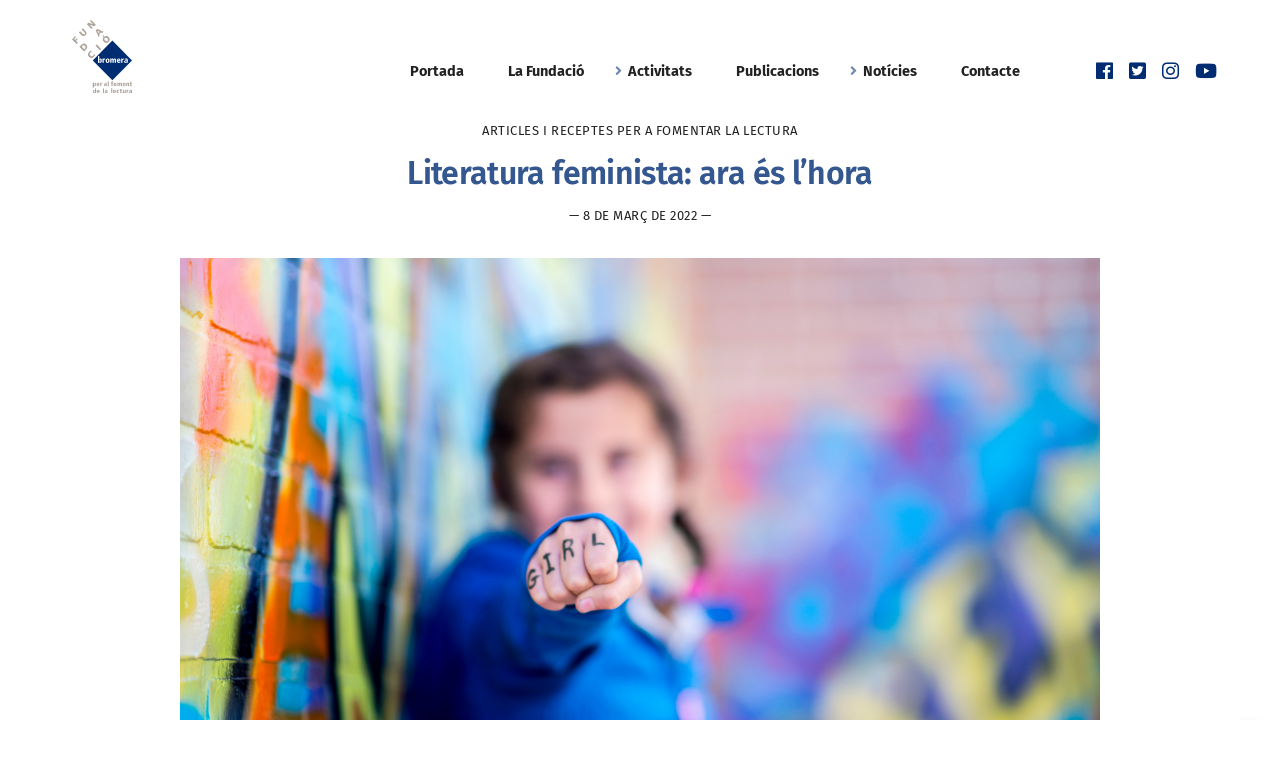

--- FILE ---
content_type: text/html; charset=UTF-8
request_url: https://fundaciobromera.org/articles/literatura-feminista-ara-es-lhora/
body_size: 13662
content:
<!DOCTYPE html>
<html lang="ca" prefix="og: https://ogp.me/ns#" class="no-js">
<head>
<meta charset="UTF-8">
<meta name="viewport" content="width=device-width, initial-scale=1">
<meta name="google-site-verification" content="BRI2Brus9gEtzfnPnvhxdHfLDXOdP65s8Uxv14tuAtA" />
<link rel="profile" href="https://gmpg.org/xfn/11">
<script>(function(html){html.className = html.className.replace(/\bno-js\b/,'js')})(document.documentElement);</script>
	<style>img:is([sizes="auto" i], [sizes^="auto," i]) { contain-intrinsic-size: 3000px 1500px }</style>
	
<!-- Search Engine Optimization by Rank Math - https://rankmath.com/ -->
<title>Literatura feminista: ara és l’hora | Articles i receptes per a fomentar la lectura | Fundació Bromera per al Foment de la Lectura</title>
<meta name="description" content="La cultura s’ha configurat d’acord amb uns patrons masclistes que han naturalitzat una posició preferent dels homes sobre les dones. En ocasions això és fa"/>
<meta name="robots" content="index, follow, max-snippet:-1, max-video-preview:-1, max-image-preview:large"/>
<link rel="canonical" href="https://fundaciobromera.org/articles/literatura-feminista-ara-es-lhora/" />
<meta property="og:locale" content="ca_ES" />
<meta property="og:type" content="article" />
<meta property="og:title" content="Literatura feminista: ara és l’hora | Articles i receptes per a fomentar la lectura | Fundació Bromera per al Foment de la Lectura" />
<meta property="og:description" content="La cultura s’ha configurat d’acord amb uns patrons masclistes que han naturalitzat una posició preferent dels homes sobre les dones. En ocasions això és fa" />
<meta property="og:url" content="https://fundaciobromera.org/articles/literatura-feminista-ara-es-lhora/" />
<meta property="og:site_name" content="Fundació Bromera per al Foment de la Lectura" />
<meta property="article:publisher" content="https://www.facebook.com/fundaciobromera/" />
<meta property="article:author" content="fundaciobromera" />
<meta property="article:tag" content="dia de la dona" />
<meta property="article:tag" content="fem visible la lij" />
<meta property="article:tag" content="lij" />
<meta property="article:tag" content="literatura feminista" />
<meta property="article:section" content="Articles i receptes per a fomentar la lectura" />
<meta property="og:image" content="https://fundaciobromera.org/arxius/Literatura-feminista.png" />
<meta property="og:image:secure_url" content="https://fundaciobromera.org/arxius/Literatura-feminista.png" />
<meta property="og:image:width" content="1920" />
<meta property="og:image:height" content="1080" />
<meta property="og:image:alt" content="literatura" />
<meta property="og:image:type" content="image/png" />
<meta name="twitter:card" content="summary_large_image" />
<meta name="twitter:title" content="Literatura feminista: ara és l’hora | Articles i receptes per a fomentar la lectura | Fundació Bromera per al Foment de la Lectura" />
<meta name="twitter:description" content="La cultura s’ha configurat d’acord amb uns patrons masclistes que han naturalitzat una posició preferent dels homes sobre les dones. En ocasions això és fa" />
<meta name="twitter:site" content="@fundaciobromera" />
<meta name="twitter:creator" content="@fundaciobromera" />
<meta name="twitter:image" content="https://fundaciobromera.org/arxius/Literatura-feminista.png" />
<meta name="twitter:label1" content="Written by" />
<meta name="twitter:data1" content="Xavier Latasa" />
<meta name="twitter:label2" content="Time to read" />
<meta name="twitter:data2" content="2 minutes" />
<!-- /Rank Math WordPress SEO plugin -->

<link rel="alternate" type="application/rss+xml" title="Fundació Bromera per al Foment de la Lectura &raquo; Canal d&#039;informació" href="https://fundaciobromera.org/feed/" />
<link rel="alternate" type="application/rss+xml" title="Fundació Bromera per al Foment de la Lectura &raquo; Canal dels comentaris" href="https://fundaciobromera.org/comments/feed/" />
<script type="text/javascript">
/* <![CDATA[ */
window._wpemojiSettings = {"baseUrl":"https:\/\/s.w.org\/images\/core\/emoji\/15.0.3\/72x72\/","ext":".png","svgUrl":"https:\/\/s.w.org\/images\/core\/emoji\/15.0.3\/svg\/","svgExt":".svg","source":{"concatemoji":"https:\/\/fundaciobromera.org\/wp-includes\/js\/wp-emoji-release.min.js?ver=ccedc79cc8c3f23650f45338c2dce04e"}};
/*! This file is auto-generated */
!function(i,n){var o,s,e;function c(e){try{var t={supportTests:e,timestamp:(new Date).valueOf()};sessionStorage.setItem(o,JSON.stringify(t))}catch(e){}}function p(e,t,n){e.clearRect(0,0,e.canvas.width,e.canvas.height),e.fillText(t,0,0);var t=new Uint32Array(e.getImageData(0,0,e.canvas.width,e.canvas.height).data),r=(e.clearRect(0,0,e.canvas.width,e.canvas.height),e.fillText(n,0,0),new Uint32Array(e.getImageData(0,0,e.canvas.width,e.canvas.height).data));return t.every(function(e,t){return e===r[t]})}function u(e,t,n){switch(t){case"flag":return n(e,"\ud83c\udff3\ufe0f\u200d\u26a7\ufe0f","\ud83c\udff3\ufe0f\u200b\u26a7\ufe0f")?!1:!n(e,"\ud83c\uddfa\ud83c\uddf3","\ud83c\uddfa\u200b\ud83c\uddf3")&&!n(e,"\ud83c\udff4\udb40\udc67\udb40\udc62\udb40\udc65\udb40\udc6e\udb40\udc67\udb40\udc7f","\ud83c\udff4\u200b\udb40\udc67\u200b\udb40\udc62\u200b\udb40\udc65\u200b\udb40\udc6e\u200b\udb40\udc67\u200b\udb40\udc7f");case"emoji":return!n(e,"\ud83d\udc26\u200d\u2b1b","\ud83d\udc26\u200b\u2b1b")}return!1}function f(e,t,n){var r="undefined"!=typeof WorkerGlobalScope&&self instanceof WorkerGlobalScope?new OffscreenCanvas(300,150):i.createElement("canvas"),a=r.getContext("2d",{willReadFrequently:!0}),o=(a.textBaseline="top",a.font="600 32px Arial",{});return e.forEach(function(e){o[e]=t(a,e,n)}),o}function t(e){var t=i.createElement("script");t.src=e,t.defer=!0,i.head.appendChild(t)}"undefined"!=typeof Promise&&(o="wpEmojiSettingsSupports",s=["flag","emoji"],n.supports={everything:!0,everythingExceptFlag:!0},e=new Promise(function(e){i.addEventListener("DOMContentLoaded",e,{once:!0})}),new Promise(function(t){var n=function(){try{var e=JSON.parse(sessionStorage.getItem(o));if("object"==typeof e&&"number"==typeof e.timestamp&&(new Date).valueOf()<e.timestamp+604800&&"object"==typeof e.supportTests)return e.supportTests}catch(e){}return null}();if(!n){if("undefined"!=typeof Worker&&"undefined"!=typeof OffscreenCanvas&&"undefined"!=typeof URL&&URL.createObjectURL&&"undefined"!=typeof Blob)try{var e="postMessage("+f.toString()+"("+[JSON.stringify(s),u.toString(),p.toString()].join(",")+"));",r=new Blob([e],{type:"text/javascript"}),a=new Worker(URL.createObjectURL(r),{name:"wpTestEmojiSupports"});return void(a.onmessage=function(e){c(n=e.data),a.terminate(),t(n)})}catch(e){}c(n=f(s,u,p))}t(n)}).then(function(e){for(var t in e)n.supports[t]=e[t],n.supports.everything=n.supports.everything&&n.supports[t],"flag"!==t&&(n.supports.everythingExceptFlag=n.supports.everythingExceptFlag&&n.supports[t]);n.supports.everythingExceptFlag=n.supports.everythingExceptFlag&&!n.supports.flag,n.DOMReady=!1,n.readyCallback=function(){n.DOMReady=!0}}).then(function(){return e}).then(function(){var e;n.supports.everything||(n.readyCallback(),(e=n.source||{}).concatemoji?t(e.concatemoji):e.wpemoji&&e.twemoji&&(t(e.twemoji),t(e.wpemoji)))}))}((window,document),window._wpemojiSettings);
/* ]]> */
</script>
<style id='wp-emoji-styles-inline-css' type='text/css'>

	img.wp-smiley, img.emoji {
		display: inline !important;
		border: none !important;
		box-shadow: none !important;
		height: 1em !important;
		width: 1em !important;
		margin: 0 0.07em !important;
		vertical-align: -0.1em !important;
		background: none !important;
		padding: 0 !important;
	}
</style>
<link rel='stylesheet' id='wp-block-library-css' href='https://fundaciobromera.org/wp-includes/css/dist/block-library/style.min.css?ver=ccedc79cc8c3f23650f45338c2dce04e' type='text/css' media='all' />
<link rel='stylesheet' id='vgb-video-gallery-style-css' href='https://fundaciobromera.org/wp-content/plugins/video-gallery-block/build/view.css?ver=ccedc79cc8c3f23650f45338c2dce04e' type='text/css' media='all' />
<style id='classic-theme-styles-inline-css' type='text/css'>
/*! This file is auto-generated */
.wp-block-button__link{color:#fff;background-color:#32373c;border-radius:9999px;box-shadow:none;text-decoration:none;padding:calc(.667em + 2px) calc(1.333em + 2px);font-size:1.125em}.wp-block-file__button{background:#32373c;color:#fff;text-decoration:none}
</style>
<style id='global-styles-inline-css' type='text/css'>
:root{--wp--preset--aspect-ratio--square: 1;--wp--preset--aspect-ratio--4-3: 4/3;--wp--preset--aspect-ratio--3-4: 3/4;--wp--preset--aspect-ratio--3-2: 3/2;--wp--preset--aspect-ratio--2-3: 2/3;--wp--preset--aspect-ratio--16-9: 16/9;--wp--preset--aspect-ratio--9-16: 9/16;--wp--preset--color--black: #000000;--wp--preset--color--cyan-bluish-gray: #abb8c3;--wp--preset--color--white: #ffffff;--wp--preset--color--pale-pink: #f78da7;--wp--preset--color--vivid-red: #cf2e2e;--wp--preset--color--luminous-vivid-orange: #ff6900;--wp--preset--color--luminous-vivid-amber: #fcb900;--wp--preset--color--light-green-cyan: #7bdcb5;--wp--preset--color--vivid-green-cyan: #00d084;--wp--preset--color--pale-cyan-blue: #8ed1fc;--wp--preset--color--vivid-cyan-blue: #0693e3;--wp--preset--color--vivid-purple: #9b51e0;--wp--preset--color--primary: #33578e;--wp--preset--color--secondary: #002d72;--wp--preset--color--tertiary: #e9ebec;--wp--preset--color--quaternary: #434c60;--wp--preset--gradient--vivid-cyan-blue-to-vivid-purple: linear-gradient(135deg,rgba(6,147,227,1) 0%,rgb(155,81,224) 100%);--wp--preset--gradient--light-green-cyan-to-vivid-green-cyan: linear-gradient(135deg,rgb(122,220,180) 0%,rgb(0,208,130) 100%);--wp--preset--gradient--luminous-vivid-amber-to-luminous-vivid-orange: linear-gradient(135deg,rgba(252,185,0,1) 0%,rgba(255,105,0,1) 100%);--wp--preset--gradient--luminous-vivid-orange-to-vivid-red: linear-gradient(135deg,rgba(255,105,0,1) 0%,rgb(207,46,46) 100%);--wp--preset--gradient--very-light-gray-to-cyan-bluish-gray: linear-gradient(135deg,rgb(238,238,238) 0%,rgb(169,184,195) 100%);--wp--preset--gradient--cool-to-warm-spectrum: linear-gradient(135deg,rgb(74,234,220) 0%,rgb(151,120,209) 20%,rgb(207,42,186) 40%,rgb(238,44,130) 60%,rgb(251,105,98) 80%,rgb(254,248,76) 100%);--wp--preset--gradient--blush-light-purple: linear-gradient(135deg,rgb(255,206,236) 0%,rgb(152,150,240) 100%);--wp--preset--gradient--blush-bordeaux: linear-gradient(135deg,rgb(254,205,165) 0%,rgb(254,45,45) 50%,rgb(107,0,62) 100%);--wp--preset--gradient--luminous-dusk: linear-gradient(135deg,rgb(255,203,112) 0%,rgb(199,81,192) 50%,rgb(65,88,208) 100%);--wp--preset--gradient--pale-ocean: linear-gradient(135deg,rgb(255,245,203) 0%,rgb(182,227,212) 50%,rgb(51,167,181) 100%);--wp--preset--gradient--electric-grass: linear-gradient(135deg,rgb(202,248,128) 0%,rgb(113,206,126) 100%);--wp--preset--gradient--midnight: linear-gradient(135deg,rgb(2,3,129) 0%,rgb(40,116,252) 100%);--wp--preset--font-size--small: 13px;--wp--preset--font-size--medium: 20px;--wp--preset--font-size--large: 36px;--wp--preset--font-size--x-large: 42px;--wp--preset--spacing--20: 0.44rem;--wp--preset--spacing--30: 0.67rem;--wp--preset--spacing--40: 1rem;--wp--preset--spacing--50: 1.5rem;--wp--preset--spacing--60: 2.25rem;--wp--preset--spacing--70: 3.38rem;--wp--preset--spacing--80: 5.06rem;--wp--preset--shadow--natural: 6px 6px 9px rgba(0, 0, 0, 0.2);--wp--preset--shadow--deep: 12px 12px 50px rgba(0, 0, 0, 0.4);--wp--preset--shadow--sharp: 6px 6px 0px rgba(0, 0, 0, 0.2);--wp--preset--shadow--outlined: 6px 6px 0px -3px rgba(255, 255, 255, 1), 6px 6px rgba(0, 0, 0, 1);--wp--preset--shadow--crisp: 6px 6px 0px rgba(0, 0, 0, 1);}:where(.is-layout-flex){gap: 0.5em;}:where(.is-layout-grid){gap: 0.5em;}body .is-layout-flex{display: flex;}.is-layout-flex{flex-wrap: wrap;align-items: center;}.is-layout-flex > :is(*, div){margin: 0;}body .is-layout-grid{display: grid;}.is-layout-grid > :is(*, div){margin: 0;}:where(.wp-block-columns.is-layout-flex){gap: 2em;}:where(.wp-block-columns.is-layout-grid){gap: 2em;}:where(.wp-block-post-template.is-layout-flex){gap: 1.25em;}:where(.wp-block-post-template.is-layout-grid){gap: 1.25em;}.has-black-color{color: var(--wp--preset--color--black) !important;}.has-cyan-bluish-gray-color{color: var(--wp--preset--color--cyan-bluish-gray) !important;}.has-white-color{color: var(--wp--preset--color--white) !important;}.has-pale-pink-color{color: var(--wp--preset--color--pale-pink) !important;}.has-vivid-red-color{color: var(--wp--preset--color--vivid-red) !important;}.has-luminous-vivid-orange-color{color: var(--wp--preset--color--luminous-vivid-orange) !important;}.has-luminous-vivid-amber-color{color: var(--wp--preset--color--luminous-vivid-amber) !important;}.has-light-green-cyan-color{color: var(--wp--preset--color--light-green-cyan) !important;}.has-vivid-green-cyan-color{color: var(--wp--preset--color--vivid-green-cyan) !important;}.has-pale-cyan-blue-color{color: var(--wp--preset--color--pale-cyan-blue) !important;}.has-vivid-cyan-blue-color{color: var(--wp--preset--color--vivid-cyan-blue) !important;}.has-vivid-purple-color{color: var(--wp--preset--color--vivid-purple) !important;}.has-black-background-color{background-color: var(--wp--preset--color--black) !important;}.has-cyan-bluish-gray-background-color{background-color: var(--wp--preset--color--cyan-bluish-gray) !important;}.has-white-background-color{background-color: var(--wp--preset--color--white) !important;}.has-pale-pink-background-color{background-color: var(--wp--preset--color--pale-pink) !important;}.has-vivid-red-background-color{background-color: var(--wp--preset--color--vivid-red) !important;}.has-luminous-vivid-orange-background-color{background-color: var(--wp--preset--color--luminous-vivid-orange) !important;}.has-luminous-vivid-amber-background-color{background-color: var(--wp--preset--color--luminous-vivid-amber) !important;}.has-light-green-cyan-background-color{background-color: var(--wp--preset--color--light-green-cyan) !important;}.has-vivid-green-cyan-background-color{background-color: var(--wp--preset--color--vivid-green-cyan) !important;}.has-pale-cyan-blue-background-color{background-color: var(--wp--preset--color--pale-cyan-blue) !important;}.has-vivid-cyan-blue-background-color{background-color: var(--wp--preset--color--vivid-cyan-blue) !important;}.has-vivid-purple-background-color{background-color: var(--wp--preset--color--vivid-purple) !important;}.has-black-border-color{border-color: var(--wp--preset--color--black) !important;}.has-cyan-bluish-gray-border-color{border-color: var(--wp--preset--color--cyan-bluish-gray) !important;}.has-white-border-color{border-color: var(--wp--preset--color--white) !important;}.has-pale-pink-border-color{border-color: var(--wp--preset--color--pale-pink) !important;}.has-vivid-red-border-color{border-color: var(--wp--preset--color--vivid-red) !important;}.has-luminous-vivid-orange-border-color{border-color: var(--wp--preset--color--luminous-vivid-orange) !important;}.has-luminous-vivid-amber-border-color{border-color: var(--wp--preset--color--luminous-vivid-amber) !important;}.has-light-green-cyan-border-color{border-color: var(--wp--preset--color--light-green-cyan) !important;}.has-vivid-green-cyan-border-color{border-color: var(--wp--preset--color--vivid-green-cyan) !important;}.has-pale-cyan-blue-border-color{border-color: var(--wp--preset--color--pale-cyan-blue) !important;}.has-vivid-cyan-blue-border-color{border-color: var(--wp--preset--color--vivid-cyan-blue) !important;}.has-vivid-purple-border-color{border-color: var(--wp--preset--color--vivid-purple) !important;}.has-vivid-cyan-blue-to-vivid-purple-gradient-background{background: var(--wp--preset--gradient--vivid-cyan-blue-to-vivid-purple) !important;}.has-light-green-cyan-to-vivid-green-cyan-gradient-background{background: var(--wp--preset--gradient--light-green-cyan-to-vivid-green-cyan) !important;}.has-luminous-vivid-amber-to-luminous-vivid-orange-gradient-background{background: var(--wp--preset--gradient--luminous-vivid-amber-to-luminous-vivid-orange) !important;}.has-luminous-vivid-orange-to-vivid-red-gradient-background{background: var(--wp--preset--gradient--luminous-vivid-orange-to-vivid-red) !important;}.has-very-light-gray-to-cyan-bluish-gray-gradient-background{background: var(--wp--preset--gradient--very-light-gray-to-cyan-bluish-gray) !important;}.has-cool-to-warm-spectrum-gradient-background{background: var(--wp--preset--gradient--cool-to-warm-spectrum) !important;}.has-blush-light-purple-gradient-background{background: var(--wp--preset--gradient--blush-light-purple) !important;}.has-blush-bordeaux-gradient-background{background: var(--wp--preset--gradient--blush-bordeaux) !important;}.has-luminous-dusk-gradient-background{background: var(--wp--preset--gradient--luminous-dusk) !important;}.has-pale-ocean-gradient-background{background: var(--wp--preset--gradient--pale-ocean) !important;}.has-electric-grass-gradient-background{background: var(--wp--preset--gradient--electric-grass) !important;}.has-midnight-gradient-background{background: var(--wp--preset--gradient--midnight) !important;}.has-small-font-size{font-size: var(--wp--preset--font-size--small) !important;}.has-medium-font-size{font-size: var(--wp--preset--font-size--medium) !important;}.has-large-font-size{font-size: var(--wp--preset--font-size--large) !important;}.has-x-large-font-size{font-size: var(--wp--preset--font-size--x-large) !important;}
:where(.wp-block-post-template.is-layout-flex){gap: 1.25em;}:where(.wp-block-post-template.is-layout-grid){gap: 1.25em;}
:where(.wp-block-columns.is-layout-flex){gap: 2em;}:where(.wp-block-columns.is-layout-grid){gap: 2em;}
:root :where(.wp-block-pullquote){font-size: 1.5em;line-height: 1.6;}
</style>
<link rel='stylesheet' id='modal-window-css' href='https://fundaciobromera.org/wp-content/plugins/modal-window/public/assets/css/modal.min.css?ver=6.2.3' type='text/css' media='all' />
<link rel='stylesheet' id='plyr-css' href='https://fundaciobromera.org/wp-content/plugins/video-gallery-block/public/css/plyr.css?ver=3.7.2' type='text/css' media='all' />
<link rel='stylesheet' id='pixudio-font-awesome-css' href='https://fundaciobromera.org/wp-content/themes/mae/assets/css/fontawesome-all.css?ver=ccedc79cc8c3f23650f45338c2dce04e' type='text/css' media='all' />
<link rel='stylesheet' id='pixudio-font-awesome-animation-css' href='https://fundaciobromera.org/wp-content/themes/mae/assets/css/font-awesome-animation.css?ver=ccedc79cc8c3f23650f45338c2dce04e' type='text/css' media='all' />
<link rel='stylesheet' id='pixudio-style-css' href='https://fundaciobromera.org/wp-content/themes/mae/style.css?ver=ccedc79cc8c3f23650f45338c2dce04e' type='text/css' media='all' />
<link rel='stylesheet' id='sib-front-css-css' href='https://fundaciobromera.org/wp-content/plugins/mailin/css/mailin-front.css?ver=ccedc79cc8c3f23650f45338c2dce04e' type='text/css' media='all' />
<!--n2css--><!--n2js--><script type="text/javascript" src="https://fundaciobromera.org/wp-includes/js/jquery/jquery.min.js?ver=3.7.1" id="jquery-core-js"></script>
<script type="text/javascript" src="https://fundaciobromera.org/wp-includes/js/jquery/jquery-migrate.min.js?ver=3.4.1" id="jquery-migrate-js"></script>
<script type="text/javascript" id="sib-front-js-js-extra">
/* <![CDATA[ */
var sibErrMsg = {"invalidMail":"Please fill out valid email address","requiredField":"Please fill out required fields","invalidDateFormat":"Please fill out valid date format","invalidSMSFormat":"Please fill out valid phone number"};
var ajax_sib_front_object = {"ajax_url":"https:\/\/fundaciobromera.org\/wp-admin\/admin-ajax.php","ajax_nonce":"4f9854cb42","flag_url":"https:\/\/fundaciobromera.org\/wp-content\/plugins\/mailin\/img\/flags\/"};
/* ]]> */
</script>
<script type="text/javascript" src="https://fundaciobromera.org/wp-content/plugins/mailin/js/mailin-front.js?ver=1768523326" id="sib-front-js-js"></script>
<link rel="https://api.w.org/" href="https://fundaciobromera.org/wp-json/" /><link rel="alternate" title="JSON" type="application/json" href="https://fundaciobromera.org/wp-json/wp/v2/posts/5859" /><link rel="alternate" title="oEmbed (JSON)" type="application/json+oembed" href="https://fundaciobromera.org/wp-json/oembed/1.0/embed?url=https%3A%2F%2Ffundaciobromera.org%2Farticles%2Fliteratura-feminista-ara-es-lhora%2F" />
<link rel="alternate" title="oEmbed (XML)" type="text/xml+oembed" href="https://fundaciobromera.org/wp-json/oembed/1.0/embed?url=https%3A%2F%2Ffundaciobromera.org%2Farticles%2Fliteratura-feminista-ara-es-lhora%2F&#038;format=xml" />
	<style type="text/css" id="custom-theme-colors" >
		
/**
 * Mae color palette
 */


a:hover,
a:focus,
.color--link-hover,
.site-footer .widget-area .widget_calendar tbody a:hover,
.site-footer .widget-area .widget_calendar tbody a:focus,
.color--primary {
	color: #33578e;
}

a,
.color--link,
.site-footer .widget-area .widget_calendar tbody a, 
.color--secondary{
	color: #002d72;
}

.color--tertiary {
	color: #e9ebec;
}

[type="reset"],
[type="reset"]:hover,
[type="reset"]:focus,
[type="reset"]:active,
.poster--cover:after,
.reveal--tertiary .reveal__frame,
.cta--tertiary:before,
.single-content__tags a,
.indexed-list__box,
.indexed-list__box__badge,
.related__box,
.site-footer .widget-area,
pre,
mark,
ins,
.btn,
.btn:hover,
.btn:focus,
.btn:active,
.background-color--tertiary,
.embed-responsive__cover:after,
.links__item__anchor {
	background-color: #e9ebec;
}

.widget_calendar table,
.widget_calendar table tr,
.widget_calendar table td,
.widget_calendar table th,
.widget_calendar tfoot,
.widget_calendar caption {
	border-color: #e9ebec;
}

.not-found__icon svg {
	fill: #e9ebec;
}

h5,
.comments-area .required,
.color--quaternary{
	color: #434c60;
}

[type="submit"],
[type="submit"]:hover,
[type="submit"]:focus,
[type="submit"]:active,
.page-template-page-template-coming-soon,
.reveal--primary .reveal__frame,
.cta--primary:before,
.btn--primary,
.btn--primary:hover,
.btn--primary:focus,
.btn--primary:active,
.background-color--primary,
.background-color--link,
.sticky__tag {
	background-color: #33578e;
}

.reveal--secondary .reveal__frame,
.cta--secondary:before,
.btn--secondary,
.btn--secondary:hover,
.btn--secondary:focus,
.btn--secondary:active,
.background-color--secondary,
.background-color--link-hover,
.nav-links .current {
	background-color: #002d72;
}

.reveal--quaternary .reveal__frame,
.cta--quaternary:before,
.btn--quaternary,
.btn--quaternary:hover,
.btn--quaternary:focus,
.btn--quaternary:active,
.background-color--quaternary,
.background-color--link-hover,
.nav-links .current {
	background-color: #434c60;
}

.tabs__nav:after,
blockquote,
.wp-block-quote:not(.is-large),
.site-header__nav ul.menu ul a:before {
	border-color: #33578e;
}

.site-header__nav ul.menu > li.menu-item-has-children:after {
	border-color: #002d72;
}

.monkey svg path:nth-child(2),
.monkey svg path:nth-child(3) {
	fill: #33578e;
}
	</style>
	<style type="text/css" id="custom-theme-fonts">
		
/**
 * Mae fonts
 */


body,
button,
input,
select,
textarea {
	font-family: "Fira Sans", sans-serif; 
	font-weight: 400; 
}

button,
html [type="button"],
[type="reset"],
[type="submit"],
.btn,
.sub-head,
.text-body-2,
blockquote,
.indexed-list__wrap__link a,
.site-header__nav ul > li > a,
.site-sidenav__nav a,
.comment-form label,
.nav-links,
.links__item,
.page-links,
.sticky__tag,
.pingback,
.widget_calendar caption,
.widget_calendar tfoot td,
table th,
.related__box__title {
	font-family: "Fira Sans", sans-serif; 
	font-weight: 700; 
}


h1,
h2,
h3,
h4,
h5,
h6,
.display-one,
.tabs__nav {
	font-family: "Fira Sans", sans-serif; 
	font-weight: 600; 
}
	</style>
<script type="text/javascript" src="https://cdn.brevo.com/js/sdk-loader.js" async></script>
<script type="text/javascript">
  window.Brevo = window.Brevo || [];
  window.Brevo.push(['init', {"client_key":"1lm8513dy7ndzi28d1mojyll","email_id":null,"push":{"customDomain":"https:\/\/fundaciobromera.org\/wp-content\/plugins\/mailin\/"},"service_worker_url":"sw.js?key=${key}","frame_url":"brevo-frame.html"}]);
</script><style type="text/css">.blue-message {
background: none repeat scroll 0 0 #002d72;
color: #ffffff;
text-shadow: none;
font-size: 14px;
line-height: 24px;
padding: 10px;
}.green-message {
background: none repeat scroll 0 0 #ADCC56;
color: #ffffff;
text-shadow: none;
font-size: 14px;
line-height: 24px;
padding: 10px;
}.orange-message {
background: none repeat scroll 0 0 #F8B600;
color: #ffffff;
text-shadow: none;
font-size: 14px;
line-height: 24px;
padding: 10px;
}.red-message {
background: none repeat scroll 0 0 #da4d31;
color: #ffffff;
text-shadow: none;
font-size: 14px;
line-height: 24px;
padding: 10px;
}.grey-message {
background: none repeat scroll 0 0 #717E8E;
color: #ffffff;
text-shadow: none;
font-size: 14px;
line-height: 24px;
padding: 10px;
}.left-block {
background: none repeat scroll 0 0px, radial-gradient(ellipse at center center, #ffffff 0%, #f2f2f2 100%) repeat scroll 0 0 rgba(0, 0, 0, 0);
color: #DFD011;
padding: 10px;
margin: 10px;
float: left;
}.right-block {
background: none repeat scroll 0 0px, radial-gradient(ellipse at center center, #ffffff 0%, #f2f2f2 100%) repeat scroll 0 0 rgba(0, 0, 0, 0);
color: #1CCAD8;
padding: 10px;
margin: 10px;
float: right;
}.blockquotes {
background: none;
border-left: 5px solid #f1f1f1;
color: #8B8E97;
font-size: 14px;
font-style: italic;
line-height: 22px;
padding-left: 15px;
padding: 10px;
width: 60%;
float: left;
}</style><style id="uagb-style-conditional-extension">@media (min-width: 1025px){body .uag-hide-desktop.uagb-google-map__wrap,body .uag-hide-desktop{display:none !important}}@media (min-width: 768px) and (max-width: 1024px){body .uag-hide-tab.uagb-google-map__wrap,body .uag-hide-tab{display:none !important}}@media (max-width: 767px){body .uag-hide-mob.uagb-google-map__wrap,body .uag-hide-mob{display:none !important}}</style><style id="uagb-style-frontend-5859">.uag-blocks-common-selector{z-index:var(--z-index-desktop) !important}@media (max-width: 976px){.uag-blocks-common-selector{z-index:var(--z-index-tablet) !important}}@media (max-width: 767px){.uag-blocks-common-selector{z-index:var(--z-index-mobile) !important}}
</style><link rel="icon" href="https://fundaciobromera.org/arxius/cropped-icona_fundaciobromera-1-32x32.png" sizes="32x32" />
<link rel="icon" href="https://fundaciobromera.org/arxius/cropped-icona_fundaciobromera-1-192x192.png" sizes="192x192" />
<link rel="apple-touch-icon" href="https://fundaciobromera.org/arxius/cropped-icona_fundaciobromera-1-180x180.png" />
<meta name="msapplication-TileImage" content="https://fundaciobromera.org/arxius/cropped-icona_fundaciobromera-1-270x270.png" />
		<style type="text/css" id="wp-custom-css">
			/* slider notícies home */


.carousel-slider__post h2 {
    font-size: 1.2em;
    text-transform: none;
    line-height: 1em;
}

.carousel-slider__post-title {
	margin-bottom: 0;
}

.carousel-slider__post-excerpt {
	font-size: 0.8rem;
	line-height: 1.2em;
	margin-top: 0;
}

.page .page-header {
    margin-bottom: 0px;
} 

/* .background-color--code-background {
  background-color: #f9f9f9; 
}
*/
h1, h2, h3, h4, h1 a, h2 a, h3 a, h4 a, .imCorporativa a {
    color: #33578e;
}
h2 {
	  font-size: 1.8rem;
    line-height: 30px;
}
h3 {
	  font-size: 1.7rem;
    line-height: 1.5rem;
}
.sub-head-2 {
	font-size: 13px !important;
}
.text-body-3 {
    font-size: 15.5px;
}
.list--underline {
    font-size: 16.5px;
}
.imCorporativa-1 a {
    color: #33578e !important;
}
.color--body-lighten h1, .color--body-lighten h5 {
    color: #fff;
}
div#comments.comments-area {
    display: none;
}
.icona-image .sub-head a::before {
    padding-right: 4px;
    content: "\f302";
    font-family: 'Font Awesome 5 Free';
    margin-right: 0;
}
.social-link--icon[href*=".pdf"]::before, .icona-pdf .sub-head a::before {
   font-weight: normal !important;
}
.single .page-header h1 {
    margin: 12px auto;
    max-width: 920px;
}
.fa-envelope:before {
    font-weight: normal;
}
.indent {
    padding-left: 36px;
}
.wp-block-column:nth-child(2n) {
	margin-left:0;
	padding-left: 24px;
}
@media (max-width:599px){
	.wp-block-column:nth-child(2n) {
	padding-left: 0;
		}
}
nav.rank-math-breadcrumb .transparent {
    opacity: 0;
    max-height: 0;
    line-height: 0;
    margin: 0;
    padding: 0;
}
#menu-info-legal li {
    padding: 0 12px;
}
.advgb-form-submit-success {
padding: 20px;
margin: 10px 0;
margin-left: 0;
}
button.advgb-form-submit {
  border: none!important;
}

/* Notícia individual */
@media (min-width: 768px) {
body.page--blocks.single-post .entry-content > h1, body.page--blocks.single-post .entry-content > h2, body.page--blocks.single-post .entry-content > h3, body.page--blocks.single-post .entry-content > h4, body.page--blocks.single-post .entry-content > h5, body.page--blocks.single-post .entry-content > h6, body.page--blocks.single-post .entry-content > p, body.page--blocks.single-post .entry-content > div, body.page--blocks.single-post .entry-content > blockquote, body.page--blocks.single-post .entry-content > ul, body.page--blocks.single-post .entry-content > [class*="wp-block"] {
	width: 920px;
	max-width: 100%;
}
}
/* Formulari Brevo */
.sib-form {
  background-attachment: fixed;
  font-size: 16px;
  font-family: "Fira Sans", sans-serif !important;
  padding: 0 !important;
  margin: 0;
}

input[type="text"], input[type="email"], input[type="url"], input[type="password"], input[type="search"], input[type="number"], input[type="tel"], input[type="range"], input[type="date"], input[type="month"], input[type="week"], input[type="time"], input[type="datetime"], input[type="datetime-local"], input[type="color"], textarea, .advgb-form-field input.advgb-form-input[type="text"], .advgb-form-field input.advgb-form-input[type="email"], .advgb-form-field textarea.advgb-form-input {
	background-color: #fff;
}
	
/* finestra flotant pop-up */
	
	.modal-window__title {
		padding-top: 40px;
		padding-bottom: 40px;
		text-align: center;
	}
.modal-window__imgllibres {
    padding: 50px;
	  margin-left: -40px;
    margin-right: -40px;
    margin-bottom: 40px;
    overflow: visible;
    order: initial;
    border-color: inherit;
    background-repeat: no-repeat;
    background-position: 50% 50%;
    background-size: cover;
    background-attachment: scroll;
    background-image: url(https://fundaciobromera.org/arxius/fundaciobromera_llibres_popup.jpg); 
    background-clip: padding-box;

}
			</style>
		</head>

<body data-rsssl=1 class="post-template-default single single-post postid-5859 single-format-standard wp-custom-logo page--blocks group-blog">
<div class="site" id="page">
	<header class="site-header" id="masthead">
		<div class="site-header__wrap">
									<div class="container-fluid">
				<div class="row in-view">
					<div class="col-12">
									<div class="site-header__elements">
																												<div class="site-header__mobile hidden-lg-up">
								<button class="site-header__mobile--trigger side-menu-trigger">
									<span class="site-header__mobile__icon"></span>
								</button>
							</div>
														<div class="site-header__branding">
								<div class="site-branding col-lg-12 col-md-6 col-sd-6" itemscope itemtype="http://schema.org/Organization">
	<a href="https://fundaciobromera.org/" class="custom-logo-link" rel="home" itemprop="url"><img width="122" height="147" src="https://fundaciobromera.org/arxius/logo-fundacio-bromera.svg" class="custom-logo" alt="Fundació Bromera per al Foment de la Lectura" itemprop="logo" decoding="async" /></a></div>
							</div>
														<div class="site-header__nav hidden-md-down">
								<div class="site-header__menu">
									<nav class="main-navigation" aria-label="Top Menu" role="navigation">
	<div class="menu-top-menu-container">
		<div class="menu-principal-container"><ul id="top-menu" class="menu"><li id="menu-item-4102" class="menu-item menu-item-type-post_type menu-item-object-page menu-item-home menu-item-4102"><a href="https://fundaciobromera.org/">Portada</a></li>
<li id="menu-item-44" class="menu-item menu-item-type-post_type menu-item-object-page menu-item-44"><a href="https://fundaciobromera.org/la-fundacio/">La Fundació</a></li>
<li id="menu-item-4659" class="menu-item menu-item-type-post_type menu-item-object-page menu-item-has-children menu-item-4659"><a href="https://fundaciobromera.org/activitats/formacio/">Activitats</a>
<ul class="sub-menu">
	<li id="menu-item-2575" class="menu-item menu-item-type-post_type menu-item-object-page menu-item-2575"><a href="https://fundaciobromera.org/activitats/formacio/"><span>Formació</span></a></li>
	<li id="menu-item-2574" class="menu-item menu-item-type-post_type menu-item-object-page menu-item-2574"><a href="https://fundaciobromera.org/activitats/exposicions-sobre-el-mon-del-llibre/"><span>Exposicions</span></a></li>
	<li id="menu-item-2573" class="menu-item menu-item-type-post_type menu-item-object-page menu-item-2573"><a href="https://fundaciobromera.org/activitats/campanyes-danimacio-lectora/"><span>Campanyes</span></a></li>
	<li id="menu-item-2572" class="menu-item menu-item-type-post_type menu-item-object-page menu-item-2572"><a href="https://fundaciobromera.org/activitats/premis-al-foment-de-la-lectura/"><span>Premis</span></a></li>
</ul>
</li>
<li id="menu-item-46" class="menu-item menu-item-type-post_type menu-item-object-page menu-item-46"><a href="https://fundaciobromera.org/publicacions/">Publicacions</a></li>
<li id="menu-item-47" class="menu-item menu-item-type-post_type menu-item-object-page menu-item-has-children menu-item-47"><a href="https://fundaciobromera.org/noticies/">Notícies</a>
<ul class="sub-menu">
	<li id="menu-item-4968" class="menu-item menu-item-type-taxonomy menu-item-object-category menu-item-4968"><a href="https://fundaciobromera.org/noticies/novetats/"><span>Novetats de la Fundació Bromera</span></a></li>
	<li id="menu-item-4966" class="menu-item menu-item-type-taxonomy menu-item-object-category menu-item-4966"><a href="https://fundaciobromera.org/noticies/activitats/"><span>Activitats de foment lector</span></a></li>
	<li id="menu-item-4969" class="menu-item menu-item-type-taxonomy menu-item-object-category current-post-ancestor current-menu-parent current-post-parent menu-item-4969"><a href="https://fundaciobromera.org/noticies/articles/"><span>Articles per a fomentar la lectura</span></a></li>
	<li id="menu-item-4967" class="menu-item menu-item-type-taxonomy menu-item-object-category menu-item-4967"><a href="https://fundaciobromera.org/noticies/ressenyes/"><span>Recomanacions de llibres i ressenyes</span></a></li>
</ul>
</li>
<li id="menu-item-49" class="menu-item menu-item-type-post_type menu-item-object-page menu-item-49"><a href="https://fundaciobromera.org/contacte/">Contacte</a></li>
</ul></div>	</div>
</nav>
								</div>
							</div>
																					<div class="site-header__cta hidden-sm-down"><nav class="widget_socials__list" aria-label="Social Menu" role="navigation">
	<div class="menu-xarxes-container"><ul id="social-menu" class="menu"><li id="menu-item-51" class="menu-item menu-item-type-custom menu-item-object-custom menu-item-51"><a href="https://www.facebook.com/fundaciobromera/" class="widget_socials__item social-link--icon"><span class="sr-only">Facebook</span></a></li>
<li id="menu-item-53" class="menu-item menu-item-type-custom menu-item-object-custom menu-item-53"><a href="https://twitter.com/fundaciobromera" class="widget_socials__item social-link--icon"><span class="sr-only">Twitter</span></a></li>
<li id="menu-item-54" class="menu-item menu-item-type-custom menu-item-object-custom menu-item-54"><a href="https://www.instagram.com/fundacio_bromera/" class="widget_socials__item social-link--icon"><span class="sr-only">Instagram</span></a></li>
<li id="menu-item-55" class="menu-item menu-item-type-custom menu-item-object-custom menu-item-55"><a href="https://www.youtube.com/channel/UCQ1k7QhqsTyDFVmf0vWQXNA" class="widget_socials__item social-link--icon"><span class="sr-only">Youtube</span></a></li>
</ul></div></nav>
							</div>
						</div>
					</div>
				</div>
			</div>
		</div>
	</header>
<div class="site-content" id="content">
	<div class="content-area" id="primary">
		<main class="site-main" id="main">
			<section class="post-5859 post type-post status-publish format-standard has-post-thumbnail hentry category-articles tag-dia-de-la-dona tag-fem-visible-la-lij tag-lij tag-literatura-feminista section section--singular" id="post-5859">
	<header class="page-header text-center">
		<div class="container">
			<div class="row">
				<div class="col-12">
					<span class="sub-head-2"><a href="https://fundaciobromera.org/noticies/articles/">Articles i receptes per a fomentar la lectura</a></span>
					<h1 class="page-title">Literatura feminista: ara és l’hora</h1>
					<span class="sub-head-2"> &mdash; <span class="posted-on"><span class="sr-only">Posted on</span> <time class="entry-date published" datetime="2022-03-08T10:00:00+01:00">8 de març de 2022</time><time class="updated sr-only" datetime="2022-03-04T13:24:34+01:00"> &mdash; Actualitzat el dia 4 de març de 2022 &mdash;</time></span> &mdash;</span>				</div>
			</div>
		</div>
	</header>
	<div class="entry-content clearfix">
		<figure class="wp-block-image alignwide margin-bottom"><img width="1920" height="1080" src="https://fundaciobromera.org/arxius/Literatura-feminista.png" class="attachment-full size-full wp-post-image" alt="Literatura feminista: ara és l’hora" decoding="async" fetchpriority="high" srcset="https://fundaciobromera.org/arxius/Literatura-feminista.png 1920w, https://fundaciobromera.org/arxius/Literatura-feminista-445x250.png 445w, https://fundaciobromera.org/arxius/Literatura-feminista-980x551.png 980w, https://fundaciobromera.org/arxius/Literatura-feminista-150x84.png 150w, https://fundaciobromera.org/arxius/Literatura-feminista-768x432.png 768w, https://fundaciobromera.org/arxius/Literatura-feminista-1536x864.png 1536w, https://fundaciobromera.org/arxius/Literatura-feminista-574x323.png 574w" sizes="100vw" /></figure>		
<h5 class="wp-block-heading">Violeta Tena, periodista d’<em>El Temps</em> i vicepresidenta de la Unió de Periodistes Valencians</h5>



<h3 class="wp-block-heading">La conscienciació a propòsit dels problemes específics de les dones ha crescut de forma considerable. El moviment Me Too, nascut als Estats Units, ha estat l’esperó d’una quarta onada de feminisme que ha situat la desigualtat entre homes i dones en l’agenda política i mediàtica. Ara, la literatura ofereix també una oportunitat per a trencar estereotips i combatre el patriarcat.</h3>



<p>La cultura s’ha configurat d’acord amb uns patrons masclistes que han naturalitzat una posició preferent dels homes sobre les dones. En ocasions això és fa visible d’una forma molt òbvia, d’altres és molt més subtil, quasi imperceptible. La literatura reprodueix i reforça un imaginari que potencia el patriarcat i els rols no igualitaris. Afortunadament, els llibres tenen la capacitat de qüestionar l’<em>statu quo</em> i proposar models de societat i de comportament diferent.</p>



<p><strong>Catàlegs de donasses<br></strong>La quarta onada del feminisme també ha amarat el món de la literatura. En els últims quatre anys assistim a un bum editorial que persegueix omplir un buit del qual fins ara no n’érem conscients. Des que l’any 2017 es va publicar Contes de bona nit per a nenes rebels, una recopilació de cent biografies de dones cèlebres, s’ha multiplicat l’oferta d’obres de temàtica feminista. Seguint aquesta estela, a casa nostra hem vist aparéixer diversos volums que ens inviten a indagar en la genealogia femenina valenciana. Obres com ara <em>Contem històries de dones d’ací </em>(Vincle, 2018), de Rosa Roig i Manola Roig, o <em>Dones valencianes que han fet història</em> (Bromera, 2018), de Sandra Capsir i Maria Viu —i la segona part <em>Més dones valencianes que han fet història</em>— ens aproximen a les biografies de Jerònima Galés i Didín Puig, entre altres. Tampoc no hauríem de deixar escapar <em>Dones extraordinàries que van canviar el món</em> (Barcanova, 2018), de Kate Pankhurst, així com biografies més extenses com ara <em>Ada Lovelace i la</em> <em>informàtica </em>(Bromera, 2019), de Roger Canavan i Annaliese Stoney.</p>



<p><strong>Literatura lila<br></strong>Més enllà dels catàlegs de personalitats, és important destacar com se n’ha modificat el relat. La literatura, especialment la infantil, ha tendit a reservar a les dones un paper passiu, sempre a les expenses de l’acció masculina. Cada vegada són més les narracions infantils i juvenils que situen xiquetes i joves en el centre de l’acció, un paper protagonista que fins ara els era reservat exclusivament als seus companys masculins. Resulta impossible no pensar en Minimoni, el personatge de Rocío Bonilla, però també en <em>La revolta de Santa Jordina</em> (Amsterdam, 2019), de David Fernández i Lyona, i <em>Que no t’expliquin contes</em> (Amsterdam, 2020), de Natza Farré i Gala Pont, els quals fan una relectura de les narratives tradicionals.<br></p>



<p><strong>Hem vingut per a quedar-nos!<br></strong>La literatura pot ser una palanca de canvi. Conscienciar els xiquets sobre els privilegis de què gaudeixen pel fet d’haver nascut mascles i empoderar les dones per ocupar l’espai que els correspon és una obligació de tothom. Llibres com <em>La rebel·lió de les noies</em> (Estrella Polar, 2021), de Gemma Lienas, ens dona pautes per a no caure en les teranyines del patriarcat. Són moltes les xiquetes i les joves a les quals cal arribar, però cal fer partícips alhora els xiquets i els joves d’un canvi de percepció que ens ha de fer avançar cap a una societat més igualitària i justa on la literatura pot ser còmplice.</p>



<p><em>Article de la campanya «Fem visible la LIJ» de la Fundació Bromera per al Foment de la Lectura</em></p>
	
</div>
	<footer class="page-footer">
		
		<div class="single-content__footer">
			
			<div class="single-content__tags"><span class="sub-head-2">Etiquetes</span><a href="https://fundaciobromera.org/etiqueta/dia-de-la-dona/" rel="tag">dia de la dona</a><a href="https://fundaciobromera.org/etiqueta/fem-visible-la-lij/" rel="tag">fem visible la lij</a><a href="https://fundaciobromera.org/etiqueta/lij/" rel="tag">lij</a><a href="https://fundaciobromera.org/etiqueta/literatura-feminista/" rel="tag">literatura feminista</a></div>		</div>
	</footer>
</section>

		<div id="upcoming" class="upcoming">
			<div class="upcoming__container">
				<div class="upcoming__nav">
					
			<a href="https://fundaciobromera.org/articles/el-llibre-un-artefacte-poderos/" class="upcoming__thumb" rel="bookmark"><img width="96" height="96" src="https://fundaciobromera.org/arxius/El-llibre-un-artefacte-poderos-96x96.png" class="attachment-pixudio-small size-pixudio-small wp-post-image" alt="El llibre, un artefacte poderós" decoding="async" sizes="100vw" /></a>
			
					<span class="upcoming__info text-body-3">Següent:</span>
					<h6 class="upcoming__title"><a href="https://fundaciobromera.org/articles/el-llibre-un-artefacte-poderos/" rel="bookmark"><span>El llibre, un artefacte poderós</span></a></h6>
				</div>
			</div>
		</div>
			<section class="section background-color--code-background">
		<div class="container">
			<div class="row in-view">
				<div class="col-12">
					<h5 class="text-center margin-top-0 margin-bottom">
						<span class="color--body-lighten">Notícies relacionades</span>
					</h5>
					<div class="related row">
					<article class="related__item col-12 col-md-4 has-post-thumbnail">
	<div class="related__box">
					<div class="related__box__background lazyload lazyload--el" data-bg="https://fundaciobromera.org/arxius/Millora-el-llenguatge-574x323.jpg"></div>
				<div class="related__box__table">
			<div class="related__box__cell">
				<h2 class="related__box__title">Activitats per a celebrar el 9 d’Octubre a l’aula</h2>			</div>
		</div>
		<a class="related__box__link" href="https://fundaciobromera.org/articles/activitats-per-a-celebrar-el-9-doctubre-a-laula/">
			<span class="sr-only">Activitats per a celebrar el 9 d’Octubre a l’aula</span>
		</a>
	</div>
</article>
<article class="related__item col-12 col-md-4 has-post-thumbnail">
	<div class="related__box">
					<div class="related__box__background lazyload lazyload--el" data-bg="https://fundaciobromera.org/arxius/Millora-el-llenguatge-1-574x323.jpg"></div>
				<div class="related__box__table">
			<div class="related__box__cell">
				<h2 class="related__box__title">L’art de contar contes manté viva la tradició oral en temps digitals</h2>			</div>
		</div>
		<a class="related__box__link" href="https://fundaciobromera.org/articles/lart-de-contar-contes-mante-viva-la-tradicio-oral-en-temps-digitals/">
			<span class="sr-only">L’art de contar contes manté viva la tradició oral en temps digitals</span>
		</a>
	</div>
</article>
<article class="related__item col-12 col-md-4 has-post-thumbnail">
	<div class="related__box">
					<div class="related__box__background lazyload lazyload--el" data-bg="https://fundaciobromera.org/arxius/Millora-el-llenguatge-574x323.png"></div>
				<div class="related__box__table">
			<div class="related__box__cell">
				<h2 class="related__box__title">Llegir per a créixer, un camí de descobriment i transformació.</h2>			</div>
		</div>
		<a class="related__box__link" href="https://fundaciobromera.org/articles/llegir-per-a-creixer-un-cami-de-descobriment-i-transformacio/">
			<span class="sr-only">Llegir per a créixer, un camí de descobriment i transformació.</span>
		</a>
	</div>
</article>
					</div>
            	</div>
        	</div>
    	</div>
	</section>
			</main>
	</div>
</div>
			<footer class="site-footer" id="colophon" role="contentinfo">
			<div class="widget-area" role="complementary">
					<div class="container">
					<div class="row in-view justify-content-center">
						
						<div class="col-12 col-sm-8 col-md-6 col-lg-5 col-xl-4">
														<div class="widget_socials d-flex justify-content-around">
								<div class="col-auto">
									<div class="site-branding col-lg-12 col-md-6 col-sd-6" itemscope itemtype="http://schema.org/Organization">
	<a href="https://fundaciobromera.org/" class="custom-logo-link" rel="home" itemprop="url"><img width="122" height="147" src="https://fundaciobromera.org/arxius/logo-fundacio-bromera.svg" class="custom-logo" alt="Fundació Bromera per al Foment de la Lectura" itemprop="logo" decoding="async" loading="lazy" /></a></div>
								</div>
								<div class="col-auto">
									<nav class="widget_socials__list" aria-label="Social Menu" role="navigation">
	<div class="menu-xarxes-container"><ul id="social-menu" class="menu"><li class="menu-item menu-item-type-custom menu-item-object-custom menu-item-51"><a href="https://www.facebook.com/fundaciobromera/" class="widget_socials__item social-link--icon"><span class="sr-only">Facebook</span></a></li>
<li class="menu-item menu-item-type-custom menu-item-object-custom menu-item-53"><a href="https://twitter.com/fundaciobromera" class="widget_socials__item social-link--icon"><span class="sr-only">Twitter</span></a></li>
<li class="menu-item menu-item-type-custom menu-item-object-custom menu-item-54"><a href="https://www.instagram.com/fundacio_bromera/" class="widget_socials__item social-link--icon"><span class="sr-only">Instagram</span></a></li>
<li class="menu-item menu-item-type-custom menu-item-object-custom menu-item-55"><a href="https://www.youtube.com/channel/UCQ1k7QhqsTyDFVmf0vWQXNA" class="widget_socials__item social-link--icon"><span class="sr-only">Youtube</span></a></li>
</ul></div></nav>
								</div>
							</div>
						</div>
						
					</div>
					<div  class="row widget-area__column-1" >
						<div class="col-12 col-lg-auto">
							<div class="widget">
								<div class="col-12 col-lg-auto"><section id="text-3" class="widget widget_text">			<div class="textwidget"><p><strong class="transparent"><nav aria-label="breadcrumbs" class="rank-math-breadcrumb"><p><a href="https://fundaciobromera.org">Portada</a><span class="separator"> | </span><a href="https://fundaciobromera.org/noticies/articles/">Articles i receptes per a fomentar la lectura</a><span class="separator"> | </span><span class="last">Literatura feminista: ara és l’hora</span></p></nav></strong></p>
</div>
		</section></div><div class="col-12 col-lg-auto"><section id="nav_menu-4" class="widget widget_nav_menu"><h2 class="widget-title">Medalla d’Or al Mèrit Cultural atorgada pel Ministeri de Cultura</h2></section></div><div class="col-12 col-lg-auto"><section id="block-3" class="widget widget_block widget_media_image"></section></div>							</div>
						</div>
					</div>
				</div>
			</div>
		</div>			<div class="site-info">
	<div class="container">
		<div class="row in-view">
			<div class="col-12">
					<div class="row">
					<!--<div class="col-12 col-md-6">
						<div class="site-info__col-left">
													</div>-->
					</div>
					<div class="col-12 text-center">
						<div class="site-info__col-right">
							<span class="sub-head">&copy; 2026 Fundació Bromera per al Foment de la Lectura</span>						</div>					
						<!--<div id="mineralcoopv" class="disseny"><a href="https://www.lapuputgrafica.com">Disseny web: La Puput Gràfica Coop V</a></div>-->

					</div>
				</div>
			</div>
		</div>
	</div>
</div>
		</footer>
	
	<div class="go-up" id="up">
		<a class="go-up__btn" href="#page">
			<span class="btn btn--primary btn--circle"><i class="fa fa-chevron-up"></i></span>
		</a>
	</div>

	<div class="site-sidenav" id="sidenav">
		<div class="site-sidenav__overlay side-menu-swipeable"></div>
		<div class="site-sidenav__elements side-menu-swipeable">
			<div class="site-sidenav__branding d-flex justify-content-center">
				<div class="site-branding col-lg-12 col-md-6 col-sd-6" itemscope itemtype="http://schema.org/Organization">
	<a href="https://fundaciobromera.org/" class="custom-logo-link" rel="home" itemprop="url"><img width="122" height="147" src="https://fundaciobromera.org/arxius/logo-fundacio-bromera.svg" class="custom-logo" alt="Fundació Bromera per al Foment de la Lectura" itemprop="logo" decoding="async" loading="lazy" /></a></div>
			</div>
			<div class="site-sidenav__nav">
				<div class="site-sidenav__menu">
					<nav class="sidenav-navigation" aria-label="Site Mobile Menu" role="navigation">
						<div class="menu-sidenav-menu-container">
							<div class="menu-principal-container"><ul id="sidenav-menu" class="menu"><li class="menu-item menu-item-type-post_type menu-item-object-page menu-item-home menu-item-4102"><a href="https://fundaciobromera.org/">Portada</a></li>
<li class="menu-item menu-item-type-post_type menu-item-object-page menu-item-44"><a href="https://fundaciobromera.org/la-fundacio/">La Fundació</a></li>
<li class="menu-item menu-item-type-post_type menu-item-object-page menu-item-has-children menu-item-4659"><a href="https://fundaciobromera.org/activitats/formacio/">Activitats</a>
<ul class="sub-menu">
	<li class="menu-item menu-item-type-post_type menu-item-object-page menu-item-2575"><a href="https://fundaciobromera.org/activitats/formacio/">Formació</a></li>
	<li class="menu-item menu-item-type-post_type menu-item-object-page menu-item-2574"><a href="https://fundaciobromera.org/activitats/exposicions-sobre-el-mon-del-llibre/">Exposicions</a></li>
	<li class="menu-item menu-item-type-post_type menu-item-object-page menu-item-2573"><a href="https://fundaciobromera.org/activitats/campanyes-danimacio-lectora/">Campanyes</a></li>
	<li class="menu-item menu-item-type-post_type menu-item-object-page menu-item-2572"><a href="https://fundaciobromera.org/activitats/premis-al-foment-de-la-lectura/">Premis</a></li>
</ul>
</li>
<li class="menu-item menu-item-type-post_type menu-item-object-page menu-item-46"><a href="https://fundaciobromera.org/publicacions/">Publicacions</a></li>
<li class="menu-item menu-item-type-post_type menu-item-object-page menu-item-has-children menu-item-47"><a href="https://fundaciobromera.org/noticies/">Notícies</a>
<ul class="sub-menu">
	<li class="menu-item menu-item-type-taxonomy menu-item-object-category menu-item-4968"><a href="https://fundaciobromera.org/noticies/novetats/">Novetats de la Fundació Bromera</a></li>
	<li class="menu-item menu-item-type-taxonomy menu-item-object-category menu-item-4966"><a href="https://fundaciobromera.org/noticies/activitats/">Activitats de foment lector</a></li>
	<li class="menu-item menu-item-type-taxonomy menu-item-object-category current-post-ancestor current-menu-parent current-post-parent menu-item-4969"><a href="https://fundaciobromera.org/noticies/articles/">Articles per a fomentar la lectura</a></li>
	<li class="menu-item menu-item-type-taxonomy menu-item-object-category menu-item-4967"><a href="https://fundaciobromera.org/noticies/ressenyes/">Recomanacions de llibres i ressenyes</a></li>
</ul>
</li>
<li class="menu-item menu-item-type-post_type menu-item-object-page menu-item-49"><a href="https://fundaciobromera.org/contacte/">Contacte</a></li>
</ul></div>						</div>
					</nav>
				</div>
			</div>
			<div class="site-sidenav__cat hidden-md-up"><nav class="widget_socials__list" aria-label="Social Menu" role="navigation">
	<div class="menu-xarxes-container"><ul id="social-menu" class="menu"><li class="menu-item menu-item-type-custom menu-item-object-custom menu-item-51"><a href="https://www.facebook.com/fundaciobromera/" class="widget_socials__item social-link--icon"><span class="sr-only">Facebook</span></a></li>
<li class="menu-item menu-item-type-custom menu-item-object-custom menu-item-53"><a href="https://twitter.com/fundaciobromera" class="widget_socials__item social-link--icon"><span class="sr-only">Twitter</span></a></li>
<li class="menu-item menu-item-type-custom menu-item-object-custom menu-item-54"><a href="https://www.instagram.com/fundacio_bromera/" class="widget_socials__item social-link--icon"><span class="sr-only">Instagram</span></a></li>
<li class="menu-item menu-item-type-custom menu-item-object-custom menu-item-55"><a href="https://www.youtube.com/channel/UCQ1k7QhqsTyDFVmf0vWQXNA" class="widget_socials__item social-link--icon"><span class="sr-only">Youtube</span></a></li>
</ul></div></nav>
</div>
		</div>
		<button class="site-sidenav__mobile--trigger">
			<span class="site-header__mobile__icon"></span>
		</button>
	</div>
</div>
<!-- .site -->
<script>function loadScript(a){var b=document.getElementsByTagName("head")[0],c=document.createElement("script");c.type="text/javascript",c.src="https://tracker.metricool.com/app/resources/be.js",c.onreadystatechange=a,c.onload=a,b.appendChild(c)}loadScript(function(){beTracker.t({hash:'61353396180a2417c0ab92d8f5a81beb'})})</script><script type="text/javascript" src="https://fundaciobromera.org/wp-content/themes/mae/assets/js/lib/classie.js?ver=1615355076" id="classie-js"></script>
<script type="text/javascript" src="https://fundaciobromera.org/wp-content/themes/mae/assets/js/lib/noframework.waypoints.js?ver=1615355076" id="noframework.waypoints-js"></script>
<script type="text/javascript" src="https://fundaciobromera.org/wp-content/themes/mae/assets/js/lib/paper-core.js?ver=1615355076" id="paper-core-js"></script>
<script type="text/javascript" src="https://fundaciobromera.org/wp-content/themes/mae/assets/js/lib/paper-animate-browser.js?ver=1615355076" id="paper-animate-browser-js"></script>
<script type="text/javascript" src="https://fundaciobromera.org/wp-content/themes/mae/assets/js/lib/headroom.js?ver=1615355076" id="headroom-js"></script>
<script type="text/javascript" src="https://fundaciobromera.org/wp-content/themes/mae/assets/js/lib/instafeed.js?ver=1615355076" id="instafeed-js"></script>
<script type="text/javascript" src="https://fundaciobromera.org/wp-content/themes/mae/assets/js/lib/hammer.js?ver=1615355076" id="hammer-js"></script>
<script type="text/javascript" src="https://fundaciobromera.org/wp-content/themes/mae/assets/js/lib/masonry.pkgd.js?ver=1615355076" id="masonry.pkgd-js"></script>
<script type="text/javascript" src="https://fundaciobromera.org/wp-content/themes/mae/assets/js/lib/mediabox.js?ver=1615355076" id="mediabox-js"></script>
<script type="text/javascript" src="https://fundaciobromera.org/wp-content/themes/mae/assets/js/lib/is-touch-device.js?ver=1615355076" id="is-touch-device-js"></script>
<script type="text/javascript" src="https://fundaciobromera.org/wp-content/themes/mae/assets/js/lib/resize-sensor.js?ver=1615355076" id="resize-sensor-js"></script>
<script type="text/javascript" src="https://fundaciobromera.org/wp-content/themes/mae/assets/js/lib/animated-scroll-to.js?ver=1615355076" id="animated-scroll-to-js"></script>
<script type="text/javascript" src="https://fundaciobromera.org/wp-content/themes/mae/assets/js/lib/siema.js?ver=1615355076" id="siema-js"></script>
<script type="text/javascript" src="https://fundaciobromera.org/wp-content/themes/mae/assets/js/lib/lazysizes.js?ver=1615355076" id="lazysizes-js"></script>
<script type="text/javascript" src="https://fundaciobromera.org/wp-content/themes/mae/assets/js/lib/ls.unveilhooks.js?ver=1615355076" id="ls.unveilhooks-js"></script>
<script type="text/javascript" id="pixudio-app-js-extra">
/* <![CDATA[ */
var pixudio = {"colors":{"primary":"#33578e","secondary":"#002d72","tertiary":"#e9ebec","quaternary":"#434c60","custom":true,"palette":"#33578e-#002d72-#e9ebec-#434c60"},"animationOnTouchScreens":"activate","templateURL":"https:\/\/fundaciobromera.org\/wp-content\/themes\/mae\/"};
/* ]]> */
</script>
<script type="text/javascript" src="https://fundaciobromera.org/wp-content/themes/mae/assets/js/app.js?ver=1615355076" id="pixudio-app-js"></script>
</body>
</html>


--- FILE ---
content_type: text/css
request_url: https://fundaciobromera.org/wp-content/themes/mae/style.css?ver=ccedc79cc8c3f23650f45338c2dce04e
body_size: 28447
content:
@charset "UTF-8";
/*
Theme Name: FBFL
Author: La Puput Gràfica Coop V
Version: 3.0.5
License: GNU General Public License v2 or later
Text Domain: FBFL
*/

/*--------------------------------------------------------------
>>> TABLE OF CONTENTS:
----------------------------------------------------------------
# Normalize
# Grids
# Layout
  ## Posts
  ## Pages
  ## Header
  ## Footer
  ## Widgets
# Typography
# Forms
# Customizer
# Accessibility
# Alignments
# Clearings
# Custom & Media Queries
--------------------------------------------------------------*/

/*! normalize.css v6.0.0 | MIT License | github.com/necolas/normalize.css */

/* Document
   ========================================================================== */

/*
 * 1. Correct the line height in all browsers.
 * 2. Prevent adjustments of font size after orientation changes in
 *    IE on Windows Phone and in iOS.
 */

/* Tipos: Fira Sans i Fira Sans Condensed
   ========================================================================== */

/* fira-sans-100 - latin */
@font-face {
	font-family: 'Fira Sans';
	font-style: normal;
	font-weight: 100;
	src: url('/fonts/fira-sans-v9-latin-100.eot'); /* IE9 Compat Modes */
	src: local('Fira Sans Thin'), local('FiraSans-Thin'), url('/fonts/fira-sans-v9-latin-100.eot?#iefix') format('embedded-opentype'), /* IE6-IE8 */ url('/fonts/fira-sans-v9-latin-100.woff2') format('woff2'), /* Super Modern Browsers */ url('/fonts/fira-sans-v9-latin-100.woff') format('woff'), /* Modern Browsers */ url('/fonts/fira-sans-v9-latin-100.ttf') format('truetype'), /* Safari, Android, iOS */ url('/fonts/fira-sans-v9-latin-100.svg#FiraSans') format('svg'); /* Legacy iOS */
	font-display: swap;
}
/* fira-sans-100italic - latin */
@font-face {
	font-family: 'Fira Sans';
	font-style: italic;
	font-weight: 100;
	src: url('/fonts/fira-sans-v9-latin-100italic.eot'); /* IE9 Compat Modes */
	src: local('Fira Sans Thin Italic'), local('FiraSans-ThinItalic'), url('/fonts/fira-sans-v9-latin-100italic.eot?#iefix') format('embedded-opentype'), /* IE6-IE8 */ url('/fonts/fira-sans-v9-latin-100italic.woff2') format('woff2'), /* Super Modern Browsers */ url('/fonts/fira-sans-v9-latin-100italic.woff') format('woff'), /* Modern Browsers */ url('/fonts/fira-sans-v9-latin-100italic.ttf') format('truetype'), /* Safari, Android, iOS */ url('/fonts/fira-sans-v9-latin-100italic.svg#FiraSans') format('svg'); /* Legacy iOS */
	font-display: swap;
}
/* fira-sans-200 - latin */
@font-face {
	font-family: 'Fira Sans';
	font-style: normal;
	font-weight: 200;
	src: url('/fonts/fira-sans-v9-latin-200.eot'); /* IE9 Compat Modes */
	src: local('Fira Sans ExtraLight'), local('FiraSans-ExtraLight'), url('/fonts/fira-sans-v9-latin-200.eot?#iefix') format('embedded-opentype'), /* IE6-IE8 */ url('/fonts/fira-sans-v9-latin-200.woff2') format('woff2'), /* Super Modern Browsers */ url('/fonts/fira-sans-v9-latin-200.woff') format('woff'), /* Modern Browsers */ url('/fonts/fira-sans-v9-latin-200.ttf') format('truetype'), /* Safari, Android, iOS */ url('/fonts/fira-sans-v9-latin-200.svg#FiraSans') format('svg'); /* Legacy iOS */
	font-display: swap;
}
/* fira-sans-200italic - latin */
@font-face {
	font-family: 'Fira Sans';
	font-style: italic;
	font-weight: 200;
	src: url('/fonts/fira-sans-v9-latin-200italic.eot'); /* IE9 Compat Modes */
	src: local('Fira Sans ExtraLight Italic'), local('FiraSans-ExtraLightItalic'), url('/fonts/fira-sans-v9-latin-200italic.eot?#iefix') format('embedded-opentype'), /* IE6-IE8 */ url('/fonts/fira-sans-v9-latin-200italic.woff2') format('woff2'), /* Super Modern Browsers */ url('/fonts/fira-sans-v9-latin-200italic.woff') format('woff'), /* Modern Browsers */ url('/fonts/fira-sans-v9-latin-200italic.ttf') format('truetype'), /* Safari, Android, iOS */ url('/fonts/fira-sans-v9-latin-200italic.svg#FiraSans') format('svg'); /* Legacy iOS */
	font-display: swap;
}
/* fira-sans-300 - latin */
@font-face {
	font-family: 'Fira Sans';
	font-style: normal;
	font-weight: 300;
	src: url('/fonts/fira-sans-v9-latin-300.eot'); /* IE9 Compat Modes */
	src: local('Fira Sans Light'), local('FiraSans-Light'), url('/fonts/fira-sans-v9-latin-300.eot?#iefix') format('embedded-opentype'), /* IE6-IE8 */ url('/fonts/fira-sans-v9-latin-300.woff2') format('woff2'), /* Super Modern Browsers */ url('/fonts/fira-sans-v9-latin-300.woff') format('woff'), /* Modern Browsers */ url('/fonts/fira-sans-v9-latin-300.ttf') format('truetype'), /* Safari, Android, iOS */ url('/fonts/fira-sans-v9-latin-300.svg#FiraSans') format('svg'); /* Legacy iOS */
	font-display: swap;
}
/* fira-sans-300italic - latin */
@font-face {
	font-family: 'Fira Sans';
	font-style: italic;
	font-weight: 300;
	src: url('/fonts/fira-sans-v9-latin-300italic.eot'); /* IE9 Compat Modes */
	src: local('Fira Sans Light Italic'), local('FiraSans-LightItalic'), url('/fonts/fira-sans-v9-latin-300italic.eot?#iefix') format('embedded-opentype'), /* IE6-IE8 */ url('/fonts/fira-sans-v9-latin-300italic.woff2') format('woff2'), /* Super Modern Browsers */ url('/fonts/fira-sans-v9-latin-300italic.woff') format('woff'), /* Modern Browsers */ url('/fonts/fira-sans-v9-latin-300italic.ttf') format('truetype'), /* Safari, Android, iOS */ url('/fonts/fira-sans-v9-latin-300italic.svg#FiraSans') format('svg'); /* Legacy iOS */
	font-display: swap;
}
/* fira-sans-regular - latin */
@font-face {
	font-family: 'Fira Sans';
	font-style: normal;
	font-weight: 400;
	src: url('/fonts/fira-sans-v9-latin-regular.eot'); /* IE9 Compat Modes */
	src: local('Fira Sans Regular'), local('FiraSans-Regular'), url('/fonts/fira-sans-v9-latin-regular.eot?#iefix') format('embedded-opentype'), /* IE6-IE8 */ url('/fonts/fira-sans-v9-latin-regular.woff2') format('woff2'), /* Super Modern Browsers */ url('/fonts/fira-sans-v9-latin-regular.woff') format('woff'), /* Modern Browsers */ url('/fonts/fira-sans-v9-latin-regular.ttf') format('truetype'), /* Safari, Android, iOS */ url('/fonts/fira-sans-v9-latin-regular.svg#FiraSans') format('svg'); /* Legacy iOS */
	font-display: swap;
}
/* fira-sans-italic - latin */
@font-face {
	font-family: 'Fira Sans';
	font-style: italic;
	font-weight: 400;
	src: url('/fonts/fira-sans-v9-latin-italic.eot'); /* IE9 Compat Modes */
	src: local('Fira Sans Italic'), local('FiraSans-Italic'), url('/fonts/fira-sans-v9-latin-italic.eot?#iefix') format('embedded-opentype'), /* IE6-IE8 */ url('/fonts/fira-sans-v9-latin-italic.woff2') format('woff2'), /* Super Modern Browsers */ url('/fonts/fira-sans-v9-latin-italic.woff') format('woff'), /* Modern Browsers */ url('/fonts/fira-sans-v9-latin-italic.ttf') format('truetype'), /* Safari, Android, iOS */ url('/fonts/fira-sans-v9-latin-italic.svg#FiraSans') format('svg'); /* Legacy iOS */
	font-display: swap;
}
/* fira-sans-500 - latin */
@font-face {
	font-family: 'Fira Sans';
	font-style: normal;
	font-weight: 500;
	src: url('/fonts/fira-sans-v9-latin-500.eot'); /* IE9 Compat Modes */
	src: local('Fira Sans Medium'), local('FiraSans-Medium'), url('/fonts/fira-sans-v9-latin-500.eot?#iefix') format('embedded-opentype'), /* IE6-IE8 */ url('/fonts/fira-sans-v9-latin-500.woff2') format('woff2'), /* Super Modern Browsers */ url('/fonts/fira-sans-v9-latin-500.woff') format('woff'), /* Modern Browsers */ url('/fonts/fira-sans-v9-latin-500.ttf') format('truetype'), /* Safari, Android, iOS */ url('/fonts/fira-sans-v9-latin-500.svg#FiraSans') format('svg'); /* Legacy iOS */
	font-display: swap;
}
/* fira-sans-500italic - latin */
@font-face {
	font-family: 'Fira Sans';
	font-style: italic;
	font-weight: 500;
	src: url('/fonts/fira-sans-v9-latin-500italic.eot'); /* IE9 Compat Modes */
	src: local('Fira Sans Medium Italic'), local('FiraSans-MediumItalic'), url('/fonts/fira-sans-v9-latin-500italic.eot?#iefix') format('embedded-opentype'), /* IE6-IE8 */ url('/fonts/fira-sans-v9-latin-500italic.woff2') format('woff2'), /* Super Modern Browsers */ url('/fonts/fira-sans-v9-latin-500italic.woff') format('woff'), /* Modern Browsers */ url('/fonts/fira-sans-v9-latin-500italic.ttf') format('truetype'), /* Safari, Android, iOS */ url('/fonts/fira-sans-v9-latin-500italic.svg#FiraSans') format('svg'); /* Legacy iOS */
	font-display: swap;
}
/* fira-sans-600italic - latin */
@font-face {
	font-family: 'Fira Sans';
	font-style: italic;
	font-weight: 600;
	src: url('/fonts/fira-sans-v9-latin-600italic.eot'); /* IE9 Compat Modes */
	src: local('Fira Sans SemiBold Italic'), local('FiraSans-SemiBoldItalic'), url('/fonts/fira-sans-v9-latin-600italic.eot?#iefix') format('embedded-opentype'), /* IE6-IE8 */ url('/fonts/fira-sans-v9-latin-600italic.woff2') format('woff2'), /* Super Modern Browsers */ url('/fonts/fira-sans-v9-latin-600italic.woff') format('woff'), /* Modern Browsers */ url('/fonts/fira-sans-v9-latin-600italic.ttf') format('truetype'), /* Safari, Android, iOS */ url('/fonts/fira-sans-v9-latin-600italic.svg#FiraSans') format('svg'); /* Legacy iOS */
	font-display: swap;
}
/* fira-sans-600 - latin */
@font-face {
	font-family: 'Fira Sans';
	font-style: normal;
	font-weight: 600;
	src: url('/fonts/fira-sans-v9-latin-600.eot'); /* IE9 Compat Modes */
	src: local('Fira Sans SemiBold'), local('FiraSans-SemiBold'), url('/fonts/fira-sans-v9-latin-600.eot?#iefix') format('embedded-opentype'), /* IE6-IE8 */ url('/fonts/fira-sans-v9-latin-600.woff2') format('woff2'), /* Super Modern Browsers */ url('/fonts/fira-sans-v9-latin-600.woff') format('woff'), /* Modern Browsers */ url('/fonts/fira-sans-v9-latin-600.ttf') format('truetype'), /* Safari, Android, iOS */ url('/fonts/fira-sans-v9-latin-600.svg#FiraSans') format('svg'); /* Legacy iOS */
	font-display: swap;
}
/* fira-sans-700 - latin */
@font-face {
	font-family: 'Fira Sans';
	font-style: normal;
	font-weight: 700;
	src: url('/fonts/fira-sans-v9-latin-700.eot'); /* IE9 Compat Modes */
	src: local('Fira Sans Bold'), local('FiraSans-Bold'), url('/fonts/fira-sans-v9-latin-700.eot?#iefix') format('embedded-opentype'), /* IE6-IE8 */ url('/fonts/fira-sans-v9-latin-700.woff2') format('woff2'), /* Super Modern Browsers */ url('/fonts/fira-sans-v9-latin-700.woff') format('woff'), /* Modern Browsers */ url('/fonts/fira-sans-v9-latin-700.ttf') format('truetype'), /* Safari, Android, iOS */ url('/fonts/fira-sans-v9-latin-700.svg#FiraSans') format('svg'); /* Legacy iOS */
	font-display: swap;
}
/* fira-sans-800 - latin */
@font-face {
	font-family: 'Fira Sans';
	font-style: normal;
	font-weight: 800;
	src: url('/fonts/fira-sans-v9-latin-800.eot'); /* IE9 Compat Modes */
	src: local('Fira Sans ExtraBold'), local('FiraSans-ExtraBold'), url('/fonts/fira-sans-v9-latin-800.eot?#iefix') format('embedded-opentype'), /* IE6-IE8 */ url('/fonts/fira-sans-v9-latin-800.woff2') format('woff2'), /* Super Modern Browsers */ url('/fonts/fira-sans-v9-latin-800.woff') format('woff'), /* Modern Browsers */ url('/fonts/fira-sans-v9-latin-800.ttf') format('truetype'), /* Safari, Android, iOS */ url('/fonts/fira-sans-v9-latin-800.svg#FiraSans') format('svg'); /* Legacy iOS */
	font-display: swap;
}
/* fira-sans-700italic - latin */
@font-face {
	font-family: 'Fira Sans';
	font-style: italic;
	font-weight: 700;
	src: url('/fonts/fira-sans-v9-latin-700italic.eot'); /* IE9 Compat Modes */
	src: local('Fira Sans Bold Italic'), local('FiraSans-BoldItalic'), url('/fonts/fira-sans-v9-latin-700italic.eot?#iefix') format('embedded-opentype'), /* IE6-IE8 */ url('/fonts/fira-sans-v9-latin-700italic.woff2') format('woff2'), /* Super Modern Browsers */ url('/fonts/fira-sans-v9-latin-700italic.woff') format('woff'), /* Modern Browsers */ url('/fonts/fira-sans-v9-latin-700italic.ttf') format('truetype'), /* Safari, Android, iOS */ url('/fonts/fira-sans-v9-latin-700italic.svg#FiraSans') format('svg'); /* Legacy iOS */
	font-display: swap;
}
/* fira-sans-800italic - latin */
@font-face {
	font-family: 'Fira Sans';
	font-style: italic;
	font-weight: 800;
	src: url('/fonts/fira-sans-v9-latin-800italic.eot'); /* IE9 Compat Modes */
	src: local('Fira Sans ExtraBold Italic'), local('FiraSans-ExtraBoldItalic'), url('/fonts/fira-sans-v9-latin-800italic.eot?#iefix') format('embedded-opentype'), /* IE6-IE8 */ url('/fonts/fira-sans-v9-latin-800italic.woff2') format('woff2'), /* Super Modern Browsers */ url('/fonts/fira-sans-v9-latin-800italic.woff') format('woff'), /* Modern Browsers */ url('/fonts/fira-sans-v9-latin-800italic.ttf') format('truetype'), /* Safari, Android, iOS */ url('/fonts/fira-sans-v9-latin-800italic.svg#FiraSans') format('svg'); /* Legacy iOS */
	font-display: swap;
}
/* fira-sans-900 - latin */
@font-face {
	font-family: 'Fira Sans';
	font-style: normal;
	font-weight: 900;
	src: url('/fonts/fira-sans-v9-latin-900.eot'); /* IE9 Compat Modes */
	src: local('Fira Sans Black'), local('FiraSans-Black'), url('/fonts/fira-sans-v9-latin-900.eot?#iefix') format('embedded-opentype'), /* IE6-IE8 */ url('/fonts/fira-sans-v9-latin-900.woff2') format('woff2'), /* Super Modern Browsers */ url('/fonts/fira-sans-v9-latin-900.woff') format('woff'), /* Modern Browsers */ url('/fonts/fira-sans-v9-latin-900.ttf') format('truetype'), /* Safari, Android, iOS */ url('/fonts/fira-sans-v9-latin-900.svg#FiraSans') format('svg'); /* Legacy iOS */
	font-display: swap;
}
/* fira-sans-900italic - latin */
@font-face {
	font-family: 'Fira Sans';
	font-style: italic;
	font-weight: 900;
	src: url('/fonts/fira-sans-v9-latin-900italic.eot'); /* IE9 Compat Modes */
	src: local('Fira Sans Black Italic'), local('FiraSans-BlackItalic'), url('/fonts/fira-sans-v9-latin-900italic.eot?#iefix') format('embedded-opentype'), /* IE6-IE8 */ url('/fonts/fira-sans-v9-latin-900italic.woff2') format('woff2'), /* Super Modern Browsers */ url('/fonts/fira-sans-v9-latin-900italic.woff') format('woff'), /* Modern Browsers */ url('/fonts/fira-sans-v9-latin-900italic.ttf') format('truetype'), /* Safari, Android, iOS */ url('/fonts/fira-sans-v9-latin-900italic.svg#FiraSans') format('svg'); /* Legacy iOS */
	font-display: swap;
}
/* fira-sans-condensed-100 - latin */
@font-face {
	font-family: 'Fira Sans Condensed';
	font-style: normal;
	font-weight: 100;
	src: url('/fonts/fira-sans-condensed-v3-latin-100.eot'); /* IE9 Compat Modes */
	src: local('Fira Sans Condensed Thin'), local('FiraSansCondensed-Thin'), url('/fonts/fira-sans-condensed-v3-latin-100.eot?#iefix') format('embedded-opentype'), /* IE6-IE8 */ url('/fonts/fira-sans-condensed-v3-latin-100.woff2') format('woff2'), /* Super Modern Browsers */ url('/fonts/fira-sans-condensed-v3-latin-100.woff') format('woff'), /* Modern Browsers */ url('/fonts/fira-sans-condensed-v3-latin-100.ttf') format('truetype'), /* Safari, Android, iOS */ url('/fonts/fira-sans-condensed-v3-latin-100.svg#FiraSansCondensed') format('svg'); /* Legacy iOS */
	font-display: swap;
}
/* fira-sans-condensed-100italic - latin */
@font-face {
	font-family: 'Fira Sans Condensed';
	font-style: italic;
	font-weight: 100;
	src: url('/fonts/fira-sans-condensed-v3-latin-100italic.eot'); /* IE9 Compat Modes */
	src: local('Fira Sans Condensed Thin Italic'), local('FiraSansCondensed-ThinItalic'), url('/fonts/fira-sans-condensed-v3-latin-100italic.eot?#iefix') format('embedded-opentype'), /* IE6-IE8 */ url('/fonts/fira-sans-condensed-v3-latin-100italic.woff2') format('woff2'), /* Super Modern Browsers */ url('/fonts/fira-sans-condensed-v3-latin-100italic.woff') format('woff'), /* Modern Browsers */ url('/fonts/fira-sans-condensed-v3-latin-100italic.ttf') format('truetype'), /* Safari, Android, iOS */ url('/fonts/fira-sans-condensed-v3-latin-100italic.svg#FiraSansCondensed') format('svg'); /* Legacy iOS */
	font-display: swap;
}
/* fira-sans-condensed-200 - latin */
@font-face {
	font-family: 'Fira Sans Condensed';
	font-style: normal;
	font-weight: 200;
	src: url('/fonts/fira-sans-condensed-v3-latin-200.eot'); /* IE9 Compat Modes */
	src: local('Fira Sans Condensed ExtraLight'), local('FiraSansCondensed-ExtraLight'), url('/fonts/fira-sans-condensed-v3-latin-200.eot?#iefix') format('embedded-opentype'), /* IE6-IE8 */ url('/fonts/fira-sans-condensed-v3-latin-200.woff2') format('woff2'), /* Super Modern Browsers */ url('/fonts/fira-sans-condensed-v3-latin-200.woff') format('woff'), /* Modern Browsers */ url('/fonts/fira-sans-condensed-v3-latin-200.ttf') format('truetype'), /* Safari, Android, iOS */ url('/fonts/fira-sans-condensed-v3-latin-200.svg#FiraSansCondensed') format('svg'); /* Legacy iOS */
	font-display: swap;
}
/* fira-sans-condensed-200italic - latin */
@font-face {
	font-family: 'Fira Sans Condensed';
	font-style: italic;
	font-weight: 200;
	src: url('/fonts/fira-sans-condensed-v3-latin-200italic.eot'); /* IE9 Compat Modes */
	src: local('Fira Sans Condensed ExtraLight Italic'), local('FiraSansCondensed-ExtraLightItalic'), url('/fonts/fira-sans-condensed-v3-latin-200italic.eot?#iefix') format('embedded-opentype'), /* IE6-IE8 */ url('/fonts/fira-sans-condensed-v3-latin-200italic.woff2') format('woff2'), /* Super Modern Browsers */ url('/fonts/fira-sans-condensed-v3-latin-200italic.woff') format('woff'), /* Modern Browsers */ url('/fonts/fira-sans-condensed-v3-latin-200italic.ttf') format('truetype'), /* Safari, Android, iOS */ url('/fonts/fira-sans-condensed-v3-latin-200italic.svg#FiraSansCondensed') format('svg'); /* Legacy iOS */
	font-display: swap;
}
/* fira-sans-condensed-300 - latin */
@font-face {
	font-family: 'Fira Sans Condensed';
	font-style: normal;
	font-weight: 300;
	src: url('/fonts/fira-sans-condensed-v3-latin-300.eot'); /* IE9 Compat Modes */
	src: local('Fira Sans Condensed Light'), local('FiraSansCondensed-Light'), url('/fonts/fira-sans-condensed-v3-latin-300.eot?#iefix') format('embedded-opentype'), /* IE6-IE8 */ url('/fonts/fira-sans-condensed-v3-latin-300.woff2') format('woff2'), /* Super Modern Browsers */ url('/fonts/fira-sans-condensed-v3-latin-300.woff') format('woff'), /* Modern Browsers */ url('/fonts/fira-sans-condensed-v3-latin-300.ttf') format('truetype'), /* Safari, Android, iOS */ url('/fonts/fira-sans-condensed-v3-latin-300.svg#FiraSansCondensed') format('svg'); /* Legacy iOS */
	font-display: swap;
}
/* fira-sans-condensed-300italic - latin */
@font-face {
	font-family: 'Fira Sans Condensed';
	font-style: italic;
	font-weight: 300;
	src: url('/fonts/fira-sans-condensed-v3-latin-300italic.eot'); /* IE9 Compat Modes */
	src: local('Fira Sans Condensed Light Italic'), local('FiraSansCondensed-LightItalic'), url('/fonts/fira-sans-condensed-v3-latin-300italic.eot?#iefix') format('embedded-opentype'), /* IE6-IE8 */ url('/fonts/fira-sans-condensed-v3-latin-300italic.woff2') format('woff2'), /* Super Modern Browsers */ url('/fonts/fira-sans-condensed-v3-latin-300italic.woff') format('woff'), /* Modern Browsers */ url('/fonts/fira-sans-condensed-v3-latin-300italic.ttf') format('truetype'), /* Safari, Android, iOS */ url('/fonts/fira-sans-condensed-v3-latin-300italic.svg#FiraSansCondensed') format('svg'); /* Legacy iOS */
	font-display: swap;
}
/* fira-sans-condensed-italic - latin */
@font-face {
	font-family: 'Fira Sans Condensed';
	font-style: italic;
	font-weight: 400;
	src: url('/fonts/fira-sans-condensed-v3-latin-italic.eot'); /* IE9 Compat Modes */
	src: local('Fira Sans Condensed Italic'), local('FiraSansCondensed-Italic'), url('/fonts/fira-sans-condensed-v3-latin-italic.eot?#iefix') format('embedded-opentype'), /* IE6-IE8 */ url('/fonts/fira-sans-condensed-v3-latin-italic.woff2') format('woff2'), /* Super Modern Browsers */ url('/fonts/fira-sans-condensed-v3-latin-italic.woff') format('woff'), /* Modern Browsers */ url('/fonts/fira-sans-condensed-v3-latin-italic.ttf') format('truetype'), /* Safari, Android, iOS */ url('/fonts/fira-sans-condensed-v3-latin-italic.svg#FiraSansCondensed') format('svg'); /* Legacy iOS */
	font-display: swap;
}
/* fira-sans-condensed-regular - latin */
@font-face {
	font-family: 'Fira Sans Condensed';
	font-style: normal;
	font-weight: 400;
	src: url('/fonts/fira-sans-condensed-v3-latin-regular.eot'); /* IE9 Compat Modes */
	src: local('Fira Sans Condensed Regular'), local('FiraSansCondensed-Regular'), url('/fonts/fira-sans-condensed-v3-latin-regular.eot?#iefix') format('embedded-opentype'), /* IE6-IE8 */ url('/fonts/fira-sans-condensed-v3-latin-regular.woff2') format('woff2'), /* Super Modern Browsers */ url('/fonts/fira-sans-condensed-v3-latin-regular.woff') format('woff'), /* Modern Browsers */ url('/fonts/fira-sans-condensed-v3-latin-regular.ttf') format('truetype'), /* Safari, Android, iOS */ url('/fonts/fira-sans-condensed-v3-latin-regular.svg#FiraSansCondensed') format('svg'); /* Legacy iOS */
	font-display: swap;
}
/* fira-sans-condensed-500 - latin */
@font-face {
	font-family: 'Fira Sans Condensed';
	font-style: normal;
	font-weight: 500;
	src: url('/fonts/fira-sans-condensed-v3-latin-500.eot'); /* IE9 Compat Modes */
	src: local('Fira Sans Condensed Medium'), local('FiraSansCondensed-Medium'), url('/fonts/fira-sans-condensed-v3-latin-500.eot?#iefix') format('embedded-opentype'), /* IE6-IE8 */ url('/fonts/fira-sans-condensed-v3-latin-500.woff2') format('woff2'), /* Super Modern Browsers */ url('/fonts/fira-sans-condensed-v3-latin-500.woff') format('woff'), /* Modern Browsers */ url('/fonts/fira-sans-condensed-v3-latin-500.ttf') format('truetype'), /* Safari, Android, iOS */ url('/fonts/fira-sans-condensed-v3-latin-500.svg#FiraSansCondensed') format('svg'); /* Legacy iOS */
	font-display: swap;
}
/* fira-sans-condensed-600italic - latin */
@font-face {
	font-family: 'Fira Sans Condensed';
	font-style: italic;
	font-weight: 600;
	src: url('/fonts/fira-sans-condensed-v3-latin-600italic.eot'); /* IE9 Compat Modes */
	src: local('Fira Sans Condensed SemiBold Italic'), local('FiraSansCondensed-SemiBoldItalic'), url('/fonts/fira-sans-condensed-v3-latin-600italic.eot?#iefix') format('embedded-opentype'), /* IE6-IE8 */ url('/fonts/fira-sans-condensed-v3-latin-600italic.woff2') format('woff2'), /* Super Modern Browsers */ url('/fonts/fira-sans-condensed-v3-latin-600italic.woff') format('woff'), /* Modern Browsers */ url('/fonts/fira-sans-condensed-v3-latin-600italic.ttf') format('truetype'), /* Safari, Android, iOS */ url('/fonts/fira-sans-condensed-v3-latin-600italic.svg#FiraSansCondensed') format('svg'); /* Legacy iOS */
	font-display: swap;
}
/* fira-sans-condensed-500italic - latin */
@font-face {
	font-family: 'Fira Sans Condensed';
	font-style: italic;
	font-weight: 500;
	src: url('/fonts/fira-sans-condensed-v3-latin-500italic.eot'); /* IE9 Compat Modes */
	src: local('Fira Sans Condensed Medium Italic'), local('FiraSansCondensed-MediumItalic'), url('/fonts/fira-sans-condensed-v3-latin-500italic.eot?#iefix') format('embedded-opentype'), /* IE6-IE8 */ url('/fonts/fira-sans-condensed-v3-latin-500italic.woff2') format('woff2'), /* Super Modern Browsers */ url('/fonts/fira-sans-condensed-v3-latin-500italic.woff') format('woff'), /* Modern Browsers */ url('/fonts/fira-sans-condensed-v3-latin-500italic.ttf') format('truetype'), /* Safari, Android, iOS */ url('/fonts/fira-sans-condensed-v3-latin-500italic.svg#FiraSansCondensed') format('svg'); /* Legacy iOS */
	font-display: swap;
}
/* fira-sans-condensed-600 - latin */
@font-face {
	font-family: 'Fira Sans Condensed';
	font-style: normal;
	font-weight: 600;
	src: url('/fonts/fira-sans-condensed-v3-latin-600.eot'); /* IE9 Compat Modes */
	src: local('Fira Sans Condensed SemiBold'), local('FiraSansCondensed-SemiBold'), url('/fonts/fira-sans-condensed-v3-latin-600.eot?#iefix') format('embedded-opentype'), /* IE6-IE8 */ url('/fonts/fira-sans-condensed-v3-latin-600.woff2') format('woff2'), /* Super Modern Browsers */ url('/fonts/fira-sans-condensed-v3-latin-600.woff') format('woff'), /* Modern Browsers */ url('/fonts/fira-sans-condensed-v3-latin-600.ttf') format('truetype'), /* Safari, Android, iOS */ url('/fonts/fira-sans-condensed-v3-latin-600.svg#FiraSansCondensed') format('svg'); /* Legacy iOS */
	font-display: swap;
}
/* fira-sans-condensed-700 - latin */
@font-face {
	font-family: 'Fira Sans Condensed';
	font-style: normal;
	font-weight: 700;
	src: url('/fonts/fira-sans-condensed-v3-latin-700.eot'); /* IE9 Compat Modes */
	src: local('Fira Sans Condensed Bold'), local('FiraSansCondensed-Bold'), url('/fonts/fira-sans-condensed-v3-latin-700.eot?#iefix') format('embedded-opentype'), /* IE6-IE8 */ url('/fonts/fira-sans-condensed-v3-latin-700.woff2') format('woff2'), /* Super Modern Browsers */ url('/fonts/fira-sans-condensed-v3-latin-700.woff') format('woff'), /* Modern Browsers */ url('/fonts/fira-sans-condensed-v3-latin-700.ttf') format('truetype'), /* Safari, Android, iOS */ url('/fonts/fira-sans-condensed-v3-latin-700.svg#FiraSansCondensed') format('svg'); /* Legacy iOS */
}
/* fira-sans-condensed-800 - latin */
@font-face {
	font-family: 'Fira Sans Condensed';
	font-style: normal;
	font-weight: 800;
	src: url('/fonts/fira-sans-condensed-v3-latin-800.eot'); /* IE9 Compat Modes */
	src: local('Fira Sans Condensed ExtraBold'), local('FiraSansCondensed-ExtraBold'), url('/fonts/fira-sans-condensed-v3-latin-800.eot?#iefix') format('embedded-opentype'), /* IE6-IE8 */ url('/fonts/fira-sans-condensed-v3-latin-800.woff2') format('woff2'), /* Super Modern Browsers */ url('/fonts/fira-sans-condensed-v3-latin-800.woff') format('woff'), /* Modern Browsers */ url('/fonts/fira-sans-condensed-v3-latin-800.ttf') format('truetype'), /* Safari, Android, iOS */ url('/fonts/fira-sans-condensed-v3-latin-800.svg#FiraSansCondensed') format('svg'); /* Legacy iOS */
}
/* fira-sans-condensed-700italic - latin */
@font-face {
	font-family: 'Fira Sans Condensed';
	font-style: italic;
	font-weight: 700;
	src: url('/fonts/fira-sans-condensed-v3-latin-700italic.eot'); /* IE9 Compat Modes */
	src: local('Fira Sans Condensed Bold Italic'), local('FiraSansCondensed-BoldItalic'), url('/fonts/fira-sans-condensed-v3-latin-700italic.eot?#iefix') format('embedded-opentype'), /* IE6-IE8 */ url('/fonts/fira-sans-condensed-v3-latin-700italic.woff2') format('woff2'), /* Super Modern Browsers */ url('/fonts/fira-sans-condensed-v3-latin-700italic.woff') format('woff'), /* Modern Browsers */ url('/fonts/fira-sans-condensed-v3-latin-700italic.ttf') format('truetype'), /* Safari, Android, iOS */ url('/fonts/fira-sans-condensed-v3-latin-700italic.svg#FiraSansCondensed') format('svg'); /* Legacy iOS */
}
/* fira-sans-condensed-800italic - latin */
@font-face {
	font-family: 'Fira Sans Condensed';
	font-style: italic;
	font-weight: 800;
	src: url('/fonts/fira-sans-condensed-v3-latin-800italic.eot'); /* IE9 Compat Modes */
	src: local('Fira Sans Condensed ExtraBold Italic'), local('FiraSansCondensed-ExtraBoldItalic'), url('/fonts/fira-sans-condensed-v3-latin-800italic.eot?#iefix') format('embedded-opentype'), /* IE6-IE8 */ url('/fonts/fira-sans-condensed-v3-latin-800italic.woff2') format('woff2'), /* Super Modern Browsers */ url('/fonts/fira-sans-condensed-v3-latin-800italic.woff') format('woff'), /* Modern Browsers */ url('/fonts/fira-sans-condensed-v3-latin-800italic.ttf') format('truetype'), /* Safari, Android, iOS */ url('/fonts/fira-sans-condensed-v3-latin-800italic.svg#FiraSansCondensed') format('svg'); /* Legacy iOS */
}
/* fira-sans-condensed-900italic - latin */
@font-face {
	font-family: 'Fira Sans Condensed';
	font-style: italic;
	font-weight: 900;
	src: url('/fonts/fira-sans-condensed-v3-latin-900italic.eot'); /* IE9 Compat Modes */
	src: local('Fira Sans Condensed Black Italic'), local('FiraSansCondensed-BlackItalic'), url('/fonts/fira-sans-condensed-v3-latin-900italic.eot?#iefix') format('embedded-opentype'), /* IE6-IE8 */ url('/fonts/fira-sans-condensed-v3-latin-900italic.woff2') format('woff2'), /* Super Modern Browsers */ url('/fonts/fira-sans-condensed-v3-latin-900italic.woff') format('woff'), /* Modern Browsers */ url('/fonts/fira-sans-condensed-v3-latin-900italic.ttf') format('truetype'), /* Safari, Android, iOS */ url('/fonts/fira-sans-condensed-v3-latin-900italic.svg#FiraSansCondensed') format('svg'); /* Legacy iOS */
}
/* fira-sans-condensed-900 - latin */
@font-face {
	font-family: 'Fira Sans Condensed';
	font-style: normal;
	font-weight: 900;
	src: url('/fonts/fira-sans-condensed-v3-latin-900.eot'); /* IE9 Compat Modes */
	src: local('Fira Sans Condensed Black'), local('FiraSansCondensed-Black'), url('/fonts/fira-sans-condensed-v3-latin-900.eot?#iefix') format('embedded-opentype'), /* IE6-IE8 */ url('/fonts/fira-sans-condensed-v3-latin-900.woff2') format('woff2'), /* Super Modern Browsers */ url('/fonts/fira-sans-condensed-v3-latin-900.woff') format('woff'), /* Modern Browsers */ url('/fonts/fira-sans-condensed-v3-latin-900.ttf') format('truetype'), /* Safari, Android, iOS */ url('/fonts/fira-sans-condensed-v3-latin-900.svg#FiraSansCondensed') format('svg'); /* Legacy iOS */
}
html {
	line-height: 1.15; /* 1 */
	-ms-text-size-adjust: 100%; /* 2 */
	-webkit-text-size-adjust: 100%; /* 2 */
}
/* Sections
   ========================================================================== */

/**
 * Add the correct display in IE 9-.
 */

article, aside, footer, header, nav, section {
	display: block;
}
/**
 * Correct the font size and margin on `h1` elements within `section` and
 * `article` contexts in Chrome, Firefox, and Safari.
 */

h1 {
	font-size: 2em;
	margin: 0.67em 0;
}
/* Grouping content
   ========================================================================== */

/**
 * Add the correct display in IE 9-.
 * 1. Add the correct display in IE.
 */

figcaption, figure, main {
	/* 1 */
	display: block;
}
/**
 * Add the correct margin in IE 8.
 */

figure {
	margin: 1em 40px;
}
/**
 * 1. Add the correct box sizing in Firefox.
 * 2. Show the overflow in Edge and IE.
 */

hr {
	box-sizing: content-box; /* 1 */
	height: 0; /* 1 */
	overflow: visible; /* 2 */
}
/**
 * 1. Correct the inheritance and scaling of font size in all browsers.
 * 2. Correct the odd `em` font sizing in all browsers.
 */

pre {
	font-family: monospace, monospace; /* 1 */
	font-size: 1em; /* 2 */
}
/* Text-level semantics
   ========================================================================== */

/**
 * 1. Remove the gray background on active links in IE 10.
 * 2. Remove gaps in links underline in iOS 8+ and Safari 8+.
 */

a {
	background-color: transparent; /* 1 */
	-webkit-text-decoration-skip: objects; /* 2 */
}
/**
 * 1. Remove the bottom border in Chrome 57- and Firefox 39-.
 * 2. Add the correct text decoration in Chrome, Edge, IE, Opera, and Safari.
 */

abbr[title] {
	border-bottom: none; /* 1 */
	text-decoration: underline; /* 2 */
	text-decoration: underline dotted; /* 2 */
}
/**
 * Prevent the duplicate application of `bolder` by the next rule in Safari 6.
 */

b, strong {
	font-weight: inherit;
}
/**
 * Add the correct font weight in Chrome, Edge, and Safari.
 */

b, strong {
	font-weight: bolder;
}
/**
 * 1. Correct the inheritance and scaling of font size in all browsers.
 * 2. Correct the odd `em` font sizing in all browsers.
 */

code, kbd, samp {
	font-family: monospace, monospace; /* 1 */
	font-size: 1em; /* 2 */
}
/**
 * Add the correct font style in Android 4.3-.
 */

dfn {
	font-style: italic;
}
/**
 * Add the correct background and color in IE 9-.
 */

mark {
	background-color: #ff0;
	color: #000;
}
/**
 * Add the correct font size in all browsers.
 */

small {
	font-size: 80%;
}
/**
 * Prevent `sub` and `sup` elements from affecting the line height in
 * all browsers.
 */

sub, sup {
	font-size: 75%;
	line-height: 0;
	position: relative;
	vertical-align: baseline;
}
sub {
	bottom: -0.25em;
}
sup {
	top: -0.5em;
}
/* Embedded content
   ========================================================================== */

/**
 * Add the correct display in IE 9-.
 */

audio, video {
	display: inline-block;
}
/**
 * Add the correct display in iOS 4-7.
 */

audio:not([controls]) {
	display: none;
	height: 0;
}
/**
 * Remove the border on images inside links in IE 10-.
 */

img {
	border-style: none;
}
/**
 * Hide the overflow in IE.
 */

svg:not(:root) {
	overflow: hidden;
}
/* Forms
   ========================================================================== */

/**
 * Remove the margin in Firefox and Safari.
 */

button, input, optgroup, select, textarea {
	margin: 0;
}
/**
 * Show the overflow in IE.
 * 1. Show the overflow in Edge.
 */

button, input {
	/* 1 */
	overflow: visible;
}
/**
 * Remove the inheritance of text transform in Edge, Firefox, and IE.
 * 1. Remove the inheritance of text transform in Firefox.
 */

button, select {
	/* 1 */
	text-transform: none;
}
/**
 * 1. Prevent a WebKit bug where (2) destroys native `audio` and `video`
 *    controls in Android 4.
 * 2. Correct the inability to style clickable types in iOS and Safari.
 */

button, html [type="button"], /* 1 */ [type="reset"], [type="submit"] {
	-webkit-appearance: button; /* 2 */
}

/**
 * Remove the inner border and padding in Firefox.
 */

button::-moz-focus-inner, [type="button"]::-moz-focus-inner, [type="reset"]::-moz-focus-inner, [type="submit"]::-moz-focus-inner {
 border-style: none;
 padding: 0;
}

/**
 * Restore the focus styles unset by the previous rule.
 */

button:-moz-focusring, [type="button"]:-moz-focusring, [type="reset"]:-moz-focusring, [type="submit"]:-moz-focusring {
 outline: 1px dotted ButtonText;
}
/**
 * 1. Correct the text wrapping in Edge and IE.
 * 2. Correct the color inheritance from `fieldset` elements in IE.
 * 3. Remove the padding so developers are not caught out when they zero out
 *    `fieldset` elements in all browsers.
 */

legend {
	box-sizing: border-box; /* 1 */
	color: inherit; /* 2 */
	display: table; /* 1 */
	max-width: 100%; /* 1 */
	padding: 0; /* 3 */
	white-space: normal; /* 1 */
}
/**
 * 1. Add the correct display in IE 9-.
 * 2. Add the correct vertical alignment in Chrome, Firefox, and Opera.
 */

progress {
	display: inline-block; /* 1 */
	vertical-align: baseline; /* 2 */
}
/**
 * Remove the default vertical scrollbar in IE.
 */

textarea {
	overflow: auto;
}
/**
 * 1. Add the correct box sizing in IE 10-.
 * 2. Remove the padding in IE 10-.
 */

[type="checkbox"], [type="radio"] {
	box-sizing: border-box; /* 1 */
	padding: 0; /* 2 */
}

/**
 * Correct the cursor style of increment and decrement buttons in Chrome.
 */

[type="number"]::-webkit-inner-spin-button, [type="number"]::-webkit-outer-spin-button {
 height: auto;
}
/**
 * 1. Correct the odd appearance in Chrome and Safari.
 * 2. Correct the outline style in Safari.
 */

[type="search"] {
	-webkit-appearance: textfield; /* 1 */
	outline-offset: -2px; /* 2 */
}

/**
 * Remove the inner padding and cancel buttons in Chrome and Safari on macOS.
 */

[type="search"]::-webkit-search-cancel-button, [type="search"]::-webkit-search-decoration {
 -webkit-appearance: none;
}

/**
 * 1. Correct the inability to style clickable types in iOS and Safari.
 * 2. Change font properties to `inherit` in Safari.
 */

::-webkit-file-upload-button {
 -webkit-appearance: button; /* 1 */
 font: inherit; /* 2 */
}
/* Interactive
   ========================================================================== */

/*
 * Add the correct display in IE 9-.
 * 1. Add the correct display in Edge, IE, and Firefox.
 */

details, /* 1 */ menu {
	display: block;
}
/*
 * Add the correct display in all browsers.
 */

summary {
	display: list-item;
}
/* Scripting
   ========================================================================== */

/**
 * Add the correct display in IE 9-.
 */

canvas {
	display: inline-block;
}
/**
 * Add the correct display in IE.
 */

template {
	display: none;
}
/* Hidden
   ========================================================================== */

/**
 * Add the correct display in IE 10-.
 */

[hidden] {
	display: none;
}
/* Títols de color
	 ========================================================================== */
h3, h4 {
	color: #33578e;
}
/* Blocks
	 ========================================================================== */

.entry-content {
	position: relative;
	margin-left: auto;
	margin-right: auto;
	padding-left: 15px;
	padding-right: 15px;
	max-width: 100%;
}

@media (min-width: 576px) {
.entry-content {
	width: 540px;
}
}

@media (min-width: 768px) {
.entry-content {
	width: 720px;
}
}

@media (min-width: 992px) {
.entry-content {
	width: 950px;
}
}

@media (min-width: 768px) {
body.single-post .entry-content {
	width: 630px;
}
}
body.page--blocks .entry-content {
	width: 100%;
}
body.page--blocks .entry-content > h1, body.page--blocks .entry-content > h2, body.page--blocks .entry-content > h3, body.page--blocks .entry-content > h4, body.page--blocks .entry-content > h5, body.page--blocks .entry-content > h6, body.page--blocks .entry-content > p, body.page--blocks .entry-content > div, body.page--blocks .entry-content > blockquote, body.page--blocks .entry-content > ul, body.page--blocks .entry-content > [class*="wp-block"] {
	margin-left: auto;
	margin-right: auto;
}

@media (min-width: 576px) {
body.page--blocks .entry-content > h1, body.page--blocks .entry-content > h2, body.page--blocks .entry-content > h3, body.page--blocks .entry-content > h4, body.page--blocks .entry-content > h5, body.page--blocks .entry-content > h6, body.page--blocks .entry-content > p, body.page--blocks .entry-content > div, body.page--blocks .entry-content > blockquote, body.page--blocks .entry-content > ul, body.page--blocks .entry-content > [class*="wp-block"] {
	width: 510px;
	max-width: 100%;
}
}

@media (min-width: 768px) {
body.page--blocks .entry-content > h1, body.page--blocks .entry-content > h2, body.page--blocks .entry-content > h3, body.page--blocks .entry-content > h4, body.page--blocks .entry-content > h5, body.page--blocks .entry-content > h6, body.page--blocks .entry-content > p, body.page--blocks .entry-content > div, body.page--blocks .entry-content > blockquote, body.page--blocks .entry-content > ul, body.page--blocks .entry-content > [class*="wp-block"] {
	width: 690px;
	max-width: 100%;
}
}

@media (min-width: 992px) {
body.page--blocks .entry-content > h1, body.page--blocks .entry-content > h2, body.page--blocks .entry-content > h3, body.page--blocks .entry-content > h4, body.page--blocks .entry-content > h5, body.page--blocks .entry-content > h6, body.page--blocks .entry-content > p, body.page--blocks .entry-content > div, body.page--blocks .entry-content > blockquote, body.page--blocks .entry-content > ul, body.page--blocks .entry-content > [class*="wp-block"] {
	width: 920px;
	max-width: 100%;
}
}

@media (min-width: 1200px) {
body.page--blocks .entry-content > h1.alignwide, body.page--blocks .entry-content > h2.alignwide, body.page--blocks .entry-content > h3.alignwide, body.page--blocks .entry-content > h4.alignwide, body.page--blocks .entry-content > h5.alignwide, body.page--blocks .entry-content > h6.alignwide, body.page--blocks .entry-content > p.alignwide, body.page--blocks .entry-content > div.alignwide, body.page--blocks .entry-content > blockquote.alignwide, body.page--blocks .entry-content > [class*="wp-block"].alignwide {
	width: 1110px;
}
}

@media (min-width: 768px) {
body.page--blocks.single-post .entry-content > h1, body.page--blocks.single-post .entry-content > h2, body.page--blocks.single-post .entry-content > h3, body.page--blocks.single-post .entry-content > h4, body.page--blocks.single-post .entry-content > h5, body.page--blocks.single-post .entry-content > h6, body.page--blocks.single-post .entry-content > p, body.page--blocks.single-post .entry-content > div, body.page--blocks.single-post .entry-content > blockquote, body.page--blocks.single-post .entry-content > ul, body.page--blocks.single-post .entry-content > [class*="wp-block"] {
	width: 600px;
	max-width: 100%;
}
}

@media (min-width: 1200px) {
body.page--blocks.single-post .entry-content > h1.alignwide, body.page--blocks.single-post .entry-content > h2.alignwide, body.page--blocks.single-post .entry-content > h3.alignwide, body.page--blocks.single-post .entry-content > h4.alignwide, body.page--blocks.single-post .entry-content > h5.alignwide, body.page--blocks.single-post .entry-content > h6.alignwide, body.page--blocks.single-post .entry-content > p.alignwide, body.page--blocks.single-post .entry-content > div.alignwide, body.page--blocks.single-post .entry-content > blockquote.alignwide, body.page--blocks.single-post .entry-content > [class*="wp-block"].alignwide {
	width: 920px;
}
}
body.page--blocks .entry-content > h1.alignfull, body.page--blocks .entry-content > h2.alignfull, body.page--blocks .entry-content > h3.alignfull, body.page--blocks .entry-content > h4.alignfull, body.page--blocks .entry-content > h5.alignfull, body.page--blocks .entry-content > h6.alignfull, body.page--blocks .entry-content > p.alignfull, body.page--blocks .entry-content > div.alignfull, body.page--blocks .entry-content > blockquote.alignfull, body.page--blocks .entry-content > [class*="wp-block"].alignfull {
	width: auto;
	max-width: none;
	margin-left: -15px;
	margin-right: -15px;
}
.wp-block-gallery {
	display: block;
}
figure.alignwide img, figure.alignfull img {
	width: 100%;
	height: auto;
}
.page-footer {
	position: relative;
	margin-left: auto;
	margin-right: auto;
	padding-left: 15px;
	padding-right: 15px;
}

@media (min-width: 576px) {
.page-footer {
	width: 540px;
	max-width: 100%;
}
}

@media (min-width: 768px) {
.page-footer {
	width: 630px;
	max-width: 100%;
}
}

/*!
 * Bootstrap Grid v4.1.0 (https://getbootstrap.com/)
 * Copyright 2011-2018 The Bootstrap Authors
 * Copyright 2011-2018 Twitter, Inc.
 * Licensed under MIT (https://github.com/twbs/bootstrap/blob/master/LICENSE)
 */
@-ms-viewport {
 width: device-width;
}
html {
	box-sizing: border-box;
	-ms-overflow-style: scrollbar;
}
*, *::before, *::after {
	box-sizing: inherit;
}
.container {
	width: 100%;
	padding-right: 15px;
	padding-left: 15px;
	margin-right: auto;
	margin-left: auto;
}

@media (min-width: 576px) {
.container {
	max-width: 540px;
}
}

@media (min-width: 768px) {
.container {
	max-width: 720px;
}
}

@media (min-width: 992px) {
.container {
	max-width: 960px;
}
}

@media (min-width: 1200px) {
.container {
	max-width: 1140px;
}
}
.container-fluid {
	width: 100%;
	padding-right: 15px;
	padding-left: 15px;
	margin-right: auto;
	margin-left: auto;
}
.row {
	display: -ms-flexbox;
	display: flex;
	-ms-flex-wrap: wrap;
	flex-wrap: wrap;
	margin-right: -15px;
	margin-left: -15px;
}
.no-gutters {
	margin-right: 0;
	margin-left: 0;
}
.no-gutters > .col, .no-gutters > [class*="col-"] {
	padding-right: 0;
	padding-left: 0;
}
.col-1, .col-2, .col-3, .col-4, .col-5, .col-6, .col-7, .col-8, .col-9, .col-10, .col-11, .col-12, .col, .col-auto, .col-sm-1, .col-sm-2, .col-sm-3, .col-sm-4, .col-sm-5, .col-sm-6, .col-sm-7, .col-sm-8, .col-sm-9, .col-sm-10, .col-sm-11, .col-sm-12, .col-sm, .col-sm-auto, .col-md-1, .col-md-2, .col-md-3, .col-md-4, .col-md-5, .col-md-6, .col-md-7, .col-md-8, .col-md-9, .col-md-10, .col-md-11, .col-md-12, .col-md, .col-md-auto, .col-lg-1, .col-lg-2, .col-lg-3, .col-lg-4, .col-lg-5, .col-lg-6, .col-lg-7, .col-lg-8, .col-lg-9, .col-lg-10, .col-lg-11, .col-lg-12, .col-lg, .col-lg-auto, .col-xl-1, .col-xl-2, .col-xl-3, .col-xl-4, .col-xl-5, .col-xl-6, .col-xl-7, .col-xl-8, .col-xl-9, .col-xl-10, .col-xl-11, .col-xl-12, .col-xl, .col-xl-auto {
	position: relative;
	width: 100%;
	min-height: 1px;
	padding-right: 15px;
	padding-left: 15px;
}
.col {
	-ms-flex-preferred-size: 0;
	flex-basis: 0;
	-ms-flex-positive: 1;
	flex-grow: 1;
	max-width: 100%;
}
.col-auto {
	-ms-flex: 0 0 auto;
	flex: 0 0 auto;
	width: auto;
	max-width: 100%;
}
.col-1 {
	-ms-flex: 0 0 8.33333%;
	flex: 0 0 8.33333%;
	max-width: 8.33333%;
}
.col-2 {
	-ms-flex: 0 0 16.66667%;
	flex: 0 0 16.66667%;
	max-width: 16.66667%;
}
.col-3 {
	-ms-flex: 0 0 25%;
	flex: 0 0 25%;
	max-width: 25%;
}
.col-4 {
	-ms-flex: 0 0 33.33333%;
	flex: 0 0 33.33333%;
	max-width: 33.33333%;
}
.col-5 {
	-ms-flex: 0 0 41.66667%;
	flex: 0 0 41.66667%;
	max-width: 41.66667%;
}
.col-6 {
	-ms-flex: 0 0 50%;
	flex: 0 0 50%;
	max-width: 50%;
}
.col-7 {
	-ms-flex: 0 0 58.33333%;
	flex: 0 0 58.33333%;
	max-width: 58.33333%;
}
.col-8 {
	-ms-flex: 0 0 66.66667%;
	flex: 0 0 66.66667%;
	max-width: 66.66667%;
}
.col-9 {
	-ms-flex: 0 0 75%;
	flex: 0 0 75%;
	max-width: 75%;
}
.col-10 {
	-ms-flex: 0 0 83.33333%;
	flex: 0 0 83.33333%;
	max-width: 83.33333%;
}
.col-11 {
	-ms-flex: 0 0 91.66667%;
	flex: 0 0 91.66667%;
	max-width: 91.66667%;
}
.col-12 {
	-ms-flex: 0 0 100%;
	flex: 0 0 100%;
	max-width: 100%;
}
.order-first {
	-ms-flex-order: -1;
	order: -1;
}
.order-last {
	-ms-flex-order: 13;
	order: 13;
}
.order-0 {
	-ms-flex-order: 0;
	order: 0;
}
.order-1 {
	-ms-flex-order: 1;
	order: 1;
}
.order-2 {
	-ms-flex-order: 2;
	order: 2;
}
.order-3 {
	-ms-flex-order: 3;
	order: 3;
}
.order-4 {
	-ms-flex-order: 4;
	order: 4;
}
.order-5 {
	-ms-flex-order: 5;
	order: 5;
}
.order-6 {
	-ms-flex-order: 6;
	order: 6;
}
.order-7 {
	-ms-flex-order: 7;
	order: 7;
}
.order-8 {
	-ms-flex-order: 8;
	order: 8;
}
.order-9 {
	-ms-flex-order: 9;
	order: 9;
}
.order-10 {
	-ms-flex-order: 10;
	order: 10;
}
.order-11 {
	-ms-flex-order: 11;
	order: 11;
}
.order-12 {
	-ms-flex-order: 12;
	order: 12;
}

.offset-1 {
	margin-left: 8.33333%;
}
.offset-2 {
	margin-left: 16.66667%;
}
.offset-3 {
	margin-left: 25%;
}
.offset-4 {
	margin-left: 33.33333%;
}
.offset-5 {
	margin-left: 41.66667%;
}
.offset-6 {
	margin-left: 50%;
}
.offset-7 {
	margin-left: 58.33333%;
}
.offset-8 {
	margin-left: 66.66667%;
}
.offset-9 {
	margin-left: 75%;
}
.offset-10 {
	margin-left: 83.33333%;
}
.offset-11 {
	margin-left: 91.66667%;
}

@media (min-width: 576px) {
.col-sm {
	-ms-flex-preferred-size: 0;
	flex-basis: 0;
	-ms-flex-positive: 1;
	flex-grow: 1;
	max-width: 100%;
}
.col-sm-auto {
	-ms-flex: 0 0 auto;
	flex: 0 0 auto;
	width: auto;
	max-width: 100%;
}
.col-sm-1 {
	-ms-flex: 0 0 8.33333%;
	flex: 0 0 8.33333%;
	max-width: 8.33333%;
}
.col-sm-2 {
	-ms-flex: 0 0 16.66667%;
	flex: 0 0 16.66667%;
	max-width: 16.66667%;
}
.col-sm-3 {
	-ms-flex: 0 0 25%;
	flex: 0 0 25%;
	max-width: 25%;
}
.col-sm-4 {
	-ms-flex: 0 0 33.33333%;
	flex: 0 0 33.33333%;
	max-width: 33.33333%;
}
.col-sm-5 {
	-ms-flex: 0 0 41.66667%;
	flex: 0 0 41.66667%;
	max-width: 41.66667%;
}
.col-sm-6 {
	-ms-flex: 0 0 50%;
	flex: 0 0 50%;
	max-width: 50%;
}
.col-sm-7 {
	-ms-flex: 0 0 58.33333%;
	flex: 0 0 58.33333%;
	max-width: 58.33333%;
}
.col-sm-8 {
	-ms-flex: 0 0 66.66667%;
	flex: 0 0 66.66667%;
	max-width: 66.66667%;
}
.col-sm-9 {
	-ms-flex: 0 0 75%;
	flex: 0 0 75%;
	max-width: 75%;
}
.col-sm-10 {
	-ms-flex: 0 0 83.33333%;
	flex: 0 0 83.33333%;
	max-width: 83.33333%;
}
.col-sm-11 {
	-ms-flex: 0 0 91.66667%;
	flex: 0 0 91.66667%;
	max-width: 91.66667%;
}
.col-sm-12 {
	-ms-flex: 0 0 100%;
	flex: 0 0 100%;
	max-width: 100%;
}
.order-sm-first {
	-ms-flex-order: -1;
	order: -1;
}
.order-sm-last {
	-ms-flex-order: 13;
	order: 13;
}
.order-sm-0 {
	-ms-flex-order: 0;
	order: 0;
}
.order-sm-1 {
	-ms-flex-order: 1;
	order: 1;
}
.order-sm-2 {
	-ms-flex-order: 2;
	order: 2;
}
.order-sm-3 {
	-ms-flex-order: 3;
	order: 3;
}
.order-sm-4 {
	-ms-flex-order: 4;
	order: 4;
}
.order-sm-5 {
	-ms-flex-order: 5;
	order: 5;
}
.order-sm-6 {
	-ms-flex-order: 6;
	order: 6;
}
.order-sm-7 {
	-ms-flex-order: 7;
	order: 7;
}
.order-sm-8 {
	-ms-flex-order: 8;
	order: 8;
}
.order-sm-9 {
	-ms-flex-order: 9;
	order: 9;
}
.order-sm-10 {
	-ms-flex-order: 10;
	order: 10;
}
.order-sm-11 {
	-ms-flex-order: 11;
	order: 11;
}
.order-sm-12 {
	-ms-flex-order: 12;
	order: 12;
}
/*.offset-sm-0 {
	margin-left: 0;
}
.offset-sm-1 {
	margin-left: 8.33333%;
}
.offset-sm-2 {
	margin-left: 16.66667%;
}
.offset-sm-3 {
	margin-left: 25%;
}
.offset-sm-4 {
	margin-left: 33.33333%;
}
.offset-sm-5 {
	margin-left: 41.66667%;
}
.offset-sm-6 {
	margin-left: 50%;
}
.offset-sm-7 {
	margin-left: 58.33333%;
}
.offset-sm-8 {
	margin-left: 66.66667%;
}
.offset-sm-9 {
	margin-left: 75%;
}
.offset-sm-10 {
	margin-left: 83.33333%;
}
.offset-sm-11 {
	margin-left: 91.66667%;
}*/
}

@media (min-width: 768px) {
.col-md {
	-ms-flex-preferred-size: 0;
	flex-basis: 0;
	-ms-flex-positive: 1;
	flex-grow: 1;
	max-width: 100%;
}
.col-md-auto {
	-ms-flex: 0 0 auto;
	flex: 0 0 auto;
	width: auto;
	max-width: 100%;
}
.col-md-1 {
	-ms-flex: 0 0 8.33333%;
	flex: 0 0 8.33333%;
	max-width: 8.33333%;
}
.col-md-2 {
	-ms-flex: 0 0 16.66667%;
	flex: 0 0 16.66667%;
	max-width: 16.66667%;
}
.col-md-3 {
	-ms-flex: 0 0 25%;
	flex: 0 0 25%;
	max-width: 25%;
}
.col-md-4 {
	-ms-flex: 0 0 33.33333%;
	flex: 0 0 33.33333%;
	max-width: 33.33333%;
}
.col-md-5 {
	-ms-flex: 0 0 41.66667%;
	flex: 0 0 41.66667%;
	max-width: 41.66667%;
}
.col-md-6 {
	-ms-flex: 0 0 50%;
	flex: 0 0 50%;
	max-width: 50%;
}
.col-md-7 {
	-ms-flex: 0 0 58.33333%;
	flex: 0 0 58.33333%;
	max-width: 58.33333%;
}
.col-md-8 {
	-ms-flex: 0 0 66.66667%;
	flex: 0 0 66.66667%;
	max-width: 66.66667%;
}
.col-md-9 {
	-ms-flex: 0 0 75%;
	flex: 0 0 75%;
	max-width: 75%;
}
.col-md-10 {
	-ms-flex: 0 0 83.33333%;
	flex: 0 0 83.33333%;
	max-width: 83.33333%;
}
.col-md-11 {
	-ms-flex: 0 0 91.66667%;
	flex: 0 0 91.66667%;
	max-width: 91.66667%;
}
.col-md-12 {
	-ms-flex: 0 0 100%;
	flex: 0 0 100%;
	max-width: 100%;
}
.order-md-first {
	-ms-flex-order: -1;
	order: -1;
}
.order-md-last {
	-ms-flex-order: 13;
	order: 13;
}
.order-md-0 {
	-ms-flex-order: 0;
	order: 0;
}
.order-md-1 {
	-ms-flex-order: 1;
	order: 1;
}
.order-md-2 {
	-ms-flex-order: 2;
	order: 2;
}
.order-md-3 {
	-ms-flex-order: 3;
	order: 3;
}
.order-md-4 {
	-ms-flex-order: 4;
	order: 4;
}
.order-md-5 {
	-ms-flex-order: 5;
	order: 5;
}
.order-md-6 {
	-ms-flex-order: 6;
	order: 6;
}
.order-md-7 {
	-ms-flex-order: 7;
	order: 7;
}
.order-md-8 {
	-ms-flex-order: 8;
	order: 8;
}
.order-md-9 {
	-ms-flex-order: 9;
	order: 9;
}
.order-md-10 {
	-ms-flex-order: 10;
	order: 10;
}
.order-md-11 {
	-ms-flex-order: 11;
	order: 11;
}
.order-md-12 {
	-ms-flex-order: 12;
	order: 12;
}
/*.offset-md-0 {
	margin-left: 0;
}
.offset-md-1 {
	margin-left: 8.33333%;
}
.offset-md-2 {
	margin-left: 16.66667%;
}
.offset-md-3 {
	margin-left: 25%;
}*/
.offset-md-4 {
	margin-left: 33.33333%;
}/*
.offset-md-5 {
	margin-left: 41.66667%;
}
.offset-md-6 {
	margin-left: 50%;
}
.offset-md-7 {
	margin-left: 58.33333%;
}
.offset-md-8 {
	margin-left: 66.66667%;
}
.offset-md-9 {
	margin-left: 75%;
}
.offset-md-10 {
	margin-left: 83.33333%;
}
.offset-md-11 {
	margin-left: 91.66667%;
}*/
}

@media (min-width: 992px) {
.col-lg {
	-ms-flex-preferred-size: 0;
	flex-basis: 0;
	-ms-flex-positive: 1;
	flex-grow: 1;
	max-width: 100%;
}
.col-lg-auto {
	-ms-flex: 0 0 auto;
	flex: 0 0 auto;
	width: auto;
	max-width: 100%;
}
.col-lg-1 {
	-ms-flex: 0 0 8.33333%;
	flex: 0 0 8.33333%;
	max-width: 8.33333%;
}
.col-lg-2 {
	-ms-flex: 0 0 20%;
	flex: 0 0 20%;
	max-width: 20%;
}
.col-lg-3 {
	-ms-flex: 0 0 25%;
	flex: 0 0 25%;
	max-width: 25%;
}
.col-lg-4 {
	-ms-flex: 0 0 33.33333%;
	flex: 0 0 33.33333%;
	max-width: 33.33333%;
}
.col-lg-5 {
	-ms-flex: 0 0 41.66667%;
	flex: 0 0 41.66667%;
	max-width: 41.66667%;
}
.col-lg-6 {
	-ms-flex: 0 0 50%;
	flex: 0 0 50%;
	max-width: 50%;
}
.col-lg-7 {
	-ms-flex: 0 0 58.33333%;
	flex: 0 0 58.33333%;
	max-width: 58.33333%;
}
.col-lg-8 {
	-ms-flex: 0 0 66.66667%;
	flex: 0 0 66.66667%;
	max-width: 66.66667%;
}
.col-lg-9 {
	-ms-flex: 0 0 75%;
	flex: 0 0 75%;
	max-width: 75%;
}
.col-lg-10 {
	-ms-flex: 0 0 83.33333%;
	flex: 0 0 83.33333%;
	max-width: 83.33333%;
}
.heading--entry .col-lg-10 {
/*margin: auto !important;		
*/	}
.col-lg-11 {
	-ms-flex: 0 0 91.66667%;
	flex: 0 0 91.66667%;
	max-width: 91.66667%;
}
.col-lg-12 {
	-ms-flex: 0 0 100%;
	flex: 0 0 100%;
	max-width: 100%;
}
.order-lg-first {
	-ms-flex-order: -1;
	order: -1;
}
.order-lg-last {
	-ms-flex-order: 13;
	order: 13;
}
.order-lg-0 {
	-ms-flex-order: 0;
	order: 0;
}
.order-lg-1 {
	-ms-flex-order: 1;
	order: 1;
}
.order-lg-2 {
	-ms-flex-order: 2;
	order: 2;
}
.order-lg-3 {
	-ms-flex-order: 3;
	order: 3;
}
.order-lg-4 {
	-ms-flex-order: 4;
	order: 4;
}
.order-lg-5 {
	-ms-flex-order: 5;
	order: 5;
}
.order-lg-6 {
	-ms-flex-order: 6;
	order: 6;
}
.order-lg-7 {
	-ms-flex-order: 7;
	order: 7;
}
.order-lg-8 {
	-ms-flex-order: 8;
	order: 8;
}
.order-lg-9 {
	-ms-flex-order: 9;
	order: 9;
}
.order-lg-10 {
	-ms-flex-order: 10;
	order: 10;
}
.order-lg-11 {
	-ms-flex-order: 11;
	order: 11;
}
.order-lg-12 {
	-ms-flex-order: 12;
	order: 12;
}
/*.offset-lg-0 {
	margin-left: 0;
}
.offset-lg-1 {
	margin-left: 8.33333%;
}
.offset-lg-2 {
	margin-left: 16.66667%;
}
.offset-lg-3 {
	margin-left: 25%;
}
.offset-lg-4 {
	margin-left: 33.33333%;
}
.offset-lg-5 {
	margin-left: 41.66667%;
}
.offset-lg-6 {
	margin-left: 50%;
}
.offset-lg-7 {
	margin-left: 58.33333%;
}
.offset-lg-8 {
	margin-left: 66.66667%;
}
.offset-lg-9 {
	margin-left: 75%;
}
.offset-lg-10 {
	margin-left: 83.33333%;
}
.offset-lg-11 {
	margin-left: 91.66667%;
}*/
}

@media (min-width: 1200px) {
.col-xl {
	-ms-flex-preferred-size: 0;
	flex-basis: 0;
	-ms-flex-positive: 1;
	flex-grow: 1;
	max-width: 100%;
}
.col-xl-auto {
	-ms-flex: 0 0 auto;
	flex: 0 0 auto;
	width: auto;
	max-width: 100%;
}
.col-xl-1 {
	-ms-flex: 0 0 8.33333%;
	flex: 0 0 8.33333%;
	max-width: 8.33333%;
}
.col-xl-2 {
	-ms-flex: 0 0 16.66667%;
	flex: 0 0 16.66667%;
	max-width: 16.66667%;
}
.col-xl-3 {
	-ms-flex: 0 0 25%;
	flex: 0 0 25%;
	max-width: 25%;
}
.col-xl-4 {
	-ms-flex: 0 0 33.33333%;
	flex: 0 0 33.33333%;
	max-width: 33.33333%;
}
.col-xl-5 {
	-ms-flex: 0 0 41.66667%;
	flex: 0 0 41.66667%;
	max-width: 41.66667%;
}
.col-xl-6 {
	-ms-flex: 0 0 50%;
	flex: 0 0 50%;
	max-width: 50%;
}
.col-xl-7 {
	-ms-flex: 0 0 58.33333%;
	flex: 0 0 58.33333%;
	max-width: 58.33333%;
}
.col-xl-8 {
	-ms-flex: 0 0 66.66667%;
	flex: 0 0 66.66667%;
	max-width: 66.66667%;
}
.col-xl-9 {
	-ms-flex: 0 0 75%;
	flex: 0 0 75%;
	max-width: 75%;
}
.col-xl-10 {
	-ms-flex: 0 0 83.33333%;
	flex: 0 0 83.33333%;
	max-width: 83.33333%;
}
.col-xl-11 {
	-ms-flex: 0 0 91.66667%;
	flex: 0 0 91.66667%;
	max-width: 91.66667%;
}
.col-xl-12 {
	-ms-flex: 0 0 100%;
	flex: 0 0 100%;
	max-width: 100%;
}
.order-xl-first {
	-ms-flex-order: -1;
	order: -1;
}
.order-xl-last {
	-ms-flex-order: 13;
	order: 13;
}
.order-xl-0 {
	-ms-flex-order: 0;
	order: 0;
}
.order-xl-1 {
	-ms-flex-order: 1;
	order: 1;
}
.order-xl-2 {
	-ms-flex-order: 2;
	order: 2;
}
.order-xl-3 {
	-ms-flex-order: 3;
	order: 3;
}
.order-xl-4 {
	-ms-flex-order: 4;
	order: 4;
}
.order-xl-5 {
	-ms-flex-order: 5;
	order: 5;
}
.order-xl-6 {
	-ms-flex-order: 6;
	order: 6;
}
.order-xl-7 {
	-ms-flex-order: 7;
	order: 7;
}
.order-xl-8 {
	-ms-flex-order: 8;
	order: 8;
}
.order-xl-9 {
	-ms-flex-order: 9;
	order: 9;
}
.order-xl-10 {
	-ms-flex-order: 10;
	order: 10;
}
.order-xl-11 {
	-ms-flex-order: 11;
	order: 11;
}
.order-xl-12 {
	-ms-flex-order: 12;
	order: 12;
}
/*.offset-xl-0 {
	margin-left: 0;
}
.offset-xl-1 {
	margin-left: 8.33333%;
}
.offset-xl-2 {
	margin-left: 16.66667%;
}
.offset-xl-3 {
	margin-left: 25%;
}
.offset-xl-4 {
	margin-left: 33.33333%;
}
.offset-xl-5 {
	margin-left: 41.66667%;
}
.offset-xl-6 {
	margin-left: 50%;
}
.offset-xl-7 {
	margin-left: 58.33333%;
}
.offset-xl-8 {
	margin-left: 66.66667%;
}
.offset-xl-9 {
	margin-left: 75%;
}
.offset-xl-10 {
	margin-left: 83.33333%;
}
.offset-xl-11 {
	margin-left: 91.66667%;
}*/
}
.columns {
	display: flex;
	flex-wrap: wrap;
	margin-right: -15px;
	margin-left: -15px;
}
.columns > * {
	display: block;
	position: relative;
	flex: 0 0 100%;
	max-width: 100%;
	width: 100%;
	min-height: 1px;
	padding-right: 15px;
	padding-left: 15px;
}
.columns-1 > * {
	flex: 0 0 100%;
	max-width: 100%;
}
.columns-2 > * {
	flex: 0 0 50%;
	max-width: 50%;
}
.columns-3 > * {
	flex: 0 0 33.33333%;
	max-width: 33.33333%;
}
.columns-4 > * {
	flex: 0 0 25%;
	max-width: 25%;
}
.columns-5 > * {
	flex: 0 0 20%;
	max-width: 20%;
}
.columns-6 > * {
	flex: 0 0 16.66667%;
	max-width: 16.66667%;
}

@media (min-width: 576px) {
.columns-sm-1 > * {
	flex: 0 0 100%;
	max-width: 100%;
}
.columns-sm-2 > * {
	flex: 0 0 50%;
	max-width: 50%;
}
.columns-sm-3 > * {
	flex: 0 0 33.33333%;
	max-width: 33.33333%;
}
.columns-sm-4 > * {
	flex: 0 0 25%;
	max-width: 25%;
}
.columns-sm-5 > * {
	flex: 0 0 20%;
	max-width: 20%;
}
.columns-sm-6 > * {
	flex: 0 0 16.66667%;
	max-width: 16.66667%;
}
}

@media (min-width: 768px) {
.columns-md-1 > * {
	flex: 0 0 100%;
	max-width: 100%;
}
.columns-md-2 > * {
	flex: 0 0 50%;
	max-width: 50%;
}
.columns-md-3 > * {
	flex: 0 0 33.33333%;
	max-width: 33.33333%;
}
.columns-md-4 > * {
	flex: 0 0 25%;
	max-width: 25%;
}
.columns-md-5 > * {
	flex: 0 0 20%;
	max-width: 20%;
}
.columns-md-6 > * {
	flex: 0 0 16.66667%;
	max-width: 16.66667%;
}
}

@media (min-width: 992px) {
.columns-lg-1 > * {
	flex: 0 0 100%;
	max-width: 100%;
}
.columns-lg-2 > * {
	flex: 0 0 50%;
	max-width: 50%;
}
.columns-lg-3 > * {
	flex: 0 0 33.33333%;
	max-width: 33.33333%;
}
.columns-lg-4 > * {
	flex: 0 0 25%;
	max-width: 25%;
}
.columns-lg-5 > * {
	flex: 0 0 20%;
	max-width: 20%;
}
.columns-lg-6 > * {
	flex: 0 0 16.66667%;
	max-width: 16.66667%;
}
}

@media (min-width: 1200px) {
.columns-xl-1 > * {
	flex: 0 0 100%;
	max-width: 100%;
}
.columns-xl-2 > * {
	flex: 0 0 50%;
	max-width: 50%;
}
.columns-xl-3 > * {
	flex: 0 0 33.33333%;
	max-width: 33.33333%;
}
.columns-xl-4 > * {
	flex: 0 0 25%;
	max-width: 25%;
}
.columns-xl-5 > * {
	flex: 0 0 20%;
	max-width: 20%;
}
.columns-xl-6 > * {
	flex: 0 0 16.66667%;
	max-width: 16.66667%;
}
}
.columns-no-gutters {
	margin-right: 0;
	margin-left: 0;
}
.columns-no-gutters > * {
	padding-right: 0;
	padding-left: 0;
}

@media (min-width: 992px) {
.columns-double-gutters {
	margin-right: -30px;
	margin-left: -30px;
}
.columns-double-gutters > * {
	padding-right: 30px;
	padding-left: 30px;
}
}
.d-none {
	display: none;
}
.d-inline {
	display: inline;
}
.d-inline-block {
	display: inline-block;
}
.d-block {
	display: block;
}
.d-table {
	display: table;
}
.d-table-row {
	display: table-row;
}
.d-table-cell {
	display: table-cell;
}
.d-flex {
	display: -ms-flexbox;
	display: flex;
}
.d-inline-flex {
	display: -ms-inline-flexbox;
	display: inline-flex;
}

@media (min-width: 576px) {
.d-sm-none {
	display: none;
}
.d-sm-inline {
	display: inline;
}
.d-sm-inline-block {
	display: inline-block;
}
.d-sm-block {
	display: block;
}
.d-sm-table {
	display: table;
}
.d-sm-table-row {
	display: table-row;
}
.d-sm-table-cell {
	display: table-cell;
}
.d-sm-flex {
	display: -ms-flexbox;
	display: flex;
}
.d-sm-inline-flex {
	display: -ms-inline-flexbox;
	display: inline-flex;
}
}

@media (min-width: 768px) {
.d-md-none {
	display: none;
}
.d-md-inline {
	display: inline;
}
.d-md-inline-block {
	display: inline-block;
}
.d-md-block {
	display: block;
}
.d-md-table {
	display: table;
}
.d-md-table-row {
	display: table-row;
}
.d-md-table-cell {
	display: table-cell;
}
.d-md-flex {
	display: -ms-flexbox;
	display: flex;
}
.d-md-inline-flex {
	display: -ms-inline-flexbox;
	display: inline-flex;
}
}

@media (min-width: 992px) {
.d-lg-none {
	display: none;
}
.d-lg-inline {
	display: inline;
}
.d-lg-inline-block {
	display: inline-block;
}
.d-lg-block {
	display: block;
}
.d-lg-table {
	display: table;
}
.d-lg-table-row {
	display: table-row;
}
.d-lg-table-cell {
	display: table-cell;
}
.d-lg-flex {
	display: -ms-flexbox;
	display: flex;
}
.d-lg-inline-flex {
	display: -ms-inline-flexbox;
	display: inline-flex;
}
}

@media (min-width: 1200px) {
.d-xl-none {
	display: none;
}
.d-xl-inline {
	display: inline;
}
.d-xl-inline-block {
	display: inline-block;
}
.d-xl-block {
	display: block;
}
.d-xl-table {
	display: table;
}
.d-xl-table-row {
	display: table-row;
}
.d-xl-table-cell {
	display: table-cell;
}
.d-xl-flex {
	display: -ms-flexbox;
	display: flex;
}
.d-xl-inline-flex {
	display: -ms-inline-flexbox;
	display: inline-flex;
}
}

@media print {
.d-print-none {
	display: none;
}
.d-print-inline {
	display: inline;
}
.d-print-inline-block {
	display: inline-block;
}
.d-print-block {
	display: block;
}
.d-print-table {
	display: table;
}
.d-print-table-row {
	display: table-row;
}
.d-print-table-cell {
	display: table-cell;
}
.d-print-flex {
	display: -ms-flexbox;
	display: flex;
}
.d-print-inline-flex {
	display: -ms-inline-flexbox;
	display: inline-flex;
}
}
.flex-row {
	-ms-flex-direction: row;
	flex-direction: row;
}
.flex-column {
	-ms-flex-direction: column;
	flex-direction: column;
}
.flex-row-reverse {
	-ms-flex-direction: row-reverse;
	flex-direction: row-reverse;
}
.flex-column-reverse {
	-ms-flex-direction: column-reverse;
	flex-direction: column-reverse;
}
.flex-wrap {
	-ms-flex-wrap: wrap;
	flex-wrap: wrap;
}
.flex-nowrap {
	-ms-flex-wrap: nowrap;
	flex-wrap: nowrap;
}
.flex-wrap-reverse {
	-ms-flex-wrap: wrap-reverse;
	flex-wrap: wrap-reverse;
}
.flex-fill {
	-ms-flex: 1 1 auto;
	flex: 1 1 auto;
}
.flex-grow-0 {
	-ms-flex-positive: 0;
	flex-grow: 0;
}
.flex-grow-1 {
	-ms-flex-positive: 1;
	flex-grow: 1;
}
.flex-shrink-0 {
	-ms-flex-negative: 0;
	flex-shrink: 0;
}
.flex-shrink-1 {
	-ms-flex-negative: 1;
	flex-shrink: 1;
}
.justify-content-start {
	-ms-flex-pack: start;
	justify-content: flex-start;
}
.justify-content-end {
	-ms-flex-pack: end;
	justify-content: flex-end;
}
.justify-content-center {
	-ms-flex-pack: center;
	justify-content: center;
}
.justify-content-between {
	-ms-flex-pack: justify;
	justify-content: space-between;
}
.justify-content-around {
	-ms-flex-pack: distribute;
	justify-content: space-around;
}
.align-items-start {
	-ms-flex-align: start;
	align-items: flex-start;
}
.align-items-end {
	-ms-flex-align: end;
	align-items: flex-end;
}
.align-items-center {
	-ms-flex-align: center;
	align-items: center;
}
.align-items-baseline {
	-ms-flex-align: baseline;
	align-items: baseline;
}
.align-items-stretch {
	-ms-flex-align: stretch;
	align-items: stretch;
}
.align-content-start {
	-ms-flex-line-pack: start;
	align-content: flex-start;
}
.align-content-end {
	-ms-flex-line-pack: end;
	align-content: flex-end;
}
.align-content-center {
	-ms-flex-line-pack: center;
	align-content: center;
}
.align-content-between {
	-ms-flex-line-pack: justify;
	align-content: space-between;
}
.align-content-around {
	-ms-flex-line-pack: distribute;
	align-content: space-around;
}
.align-content-stretch {
	-ms-flex-line-pack: stretch;
	align-content: stretch;
}
.align-self-auto {
	-ms-flex-item-align: auto;
	align-self: auto;
}
.align-self-start {
	-ms-flex-item-align: start;
	align-self: flex-start;
}
.align-self-end {
	-ms-flex-item-align: end;
	align-self: flex-end;
}
.align-self-center {
	-ms-flex-item-align: center;
	align-self: center;
}
.align-self-baseline {
	-ms-flex-item-align: baseline;
	align-self: baseline;
}
.align-self-stretch {
	-ms-flex-item-align: stretch;
	align-self: stretch;
}

@media (min-width: 576px) {
.flex-sm-row {
	-ms-flex-direction: row;
	flex-direction: row;
}
.flex-sm-column {
	-ms-flex-direction: column;
	flex-direction: column;
}
.flex-sm-row-reverse {
	-ms-flex-direction: row-reverse;
	flex-direction: row-reverse;
}
.flex-sm-column-reverse {
	-ms-flex-direction: column-reverse;
	flex-direction: column-reverse;
}
.flex-sm-wrap {
	-ms-flex-wrap: wrap;
	flex-wrap: wrap;
}
.flex-sm-nowrap {
	-ms-flex-wrap: nowrap;
	flex-wrap: nowrap;
}
.flex-sm-wrap-reverse {
	-ms-flex-wrap: wrap-reverse;
	flex-wrap: wrap-reverse;
}
.flex-sm-fill {
	-ms-flex: 1 1 auto;
	flex: 1 1 auto;
}
.flex-sm-grow-0 {
	-ms-flex-positive: 0;
	flex-grow: 0;
}
.flex-sm-grow-1 {
	-ms-flex-positive: 1;
	flex-grow: 1;
}
.flex-sm-shrink-0 {
	-ms-flex-negative: 0;
	flex-shrink: 0;
}
.flex-sm-shrink-1 {
	-ms-flex-negative: 1;
	flex-shrink: 1;
}
.justify-content-sm-start {
	-ms-flex-pack: start;
	justify-content: flex-start;
}
.justify-content-sm-end {
	-ms-flex-pack: end;
	justify-content: flex-end;
}
.justify-content-sm-center {
	-ms-flex-pack: center;
	justify-content: center;
}
.justify-content-sm-between {
	-ms-flex-pack: justify;
	justify-content: space-between;
}
.justify-content-sm-around {
	-ms-flex-pack: distribute;
	justify-content: space-around;
}
.align-items-sm-start {
	-ms-flex-align: start;
	align-items: flex-start;
}
.align-items-sm-end {
	-ms-flex-align: end;
	align-items: flex-end;
}
.align-items-sm-center {
	-ms-flex-align: center;
	align-items: center;
}
.align-items-sm-baseline {
	-ms-flex-align: baseline;
	align-items: baseline;
}
.align-items-sm-stretch {
	-ms-flex-align: stretch;
	align-items: stretch;
}
.align-content-sm-start {
	-ms-flex-line-pack: start;
	align-content: flex-start;
}
.align-content-sm-end {
	-ms-flex-line-pack: end;
	align-content: flex-end;
}
.align-content-sm-center {
	-ms-flex-line-pack: center;
	align-content: center;
}
.align-content-sm-between {
	-ms-flex-line-pack: justify;
	align-content: space-between;
}
.align-content-sm-around {
	-ms-flex-line-pack: distribute;
	align-content: space-around;
}
.align-content-sm-stretch {
	-ms-flex-line-pack: stretch;
	align-content: stretch;
}
.align-self-sm-auto {
	-ms-flex-item-align: auto;
	align-self: auto;
}
.align-self-sm-start {
	-ms-flex-item-align: start;
	align-self: flex-start;
}
.align-self-sm-end {
	-ms-flex-item-align: end;
	align-self: flex-end;
}
.align-self-sm-center {
	-ms-flex-item-align: center;
	align-self: center;
}
.align-self-sm-baseline {
	-ms-flex-item-align: baseline;
	align-self: baseline;
}
.align-self-sm-stretch {
	-ms-flex-item-align: stretch;
	align-self: stretch;
}
}

@media (min-width: 768px) {
.flex-md-row {
	-ms-flex-direction: row;
	flex-direction: row;
}
.flex-md-column {
	-ms-flex-direction: column;
	flex-direction: column;
}
.flex-md-row-reverse {
	-ms-flex-direction: row-reverse;
	flex-direction: row-reverse;
}
.flex-md-column-reverse {
	-ms-flex-direction: column-reverse;
	flex-direction: column-reverse;
}
.flex-md-wrap {
	-ms-flex-wrap: wrap;
	flex-wrap: wrap;
}
.flex-md-nowrap {
	-ms-flex-wrap: nowrap;
	flex-wrap: nowrap;
}
.flex-md-wrap-reverse {
	-ms-flex-wrap: wrap-reverse;
	flex-wrap: wrap-reverse;
}
.flex-md-fill {
	-ms-flex: 1 1 auto;
	flex: 1 1 auto;
}
.flex-md-grow-0 {
	-ms-flex-positive: 0;
	flex-grow: 0;
}
.flex-md-grow-1 {
	-ms-flex-positive: 1;
	flex-grow: 1;
}
.flex-md-shrink-0 {
	-ms-flex-negative: 0;
	flex-shrink: 0;
}
.flex-md-shrink-1 {
	-ms-flex-negative: 1;
	flex-shrink: 1;
}
.justify-content-md-start {
	-ms-flex-pack: start;
	justify-content: flex-start;
}
.justify-content-md-end {
	-ms-flex-pack: end;
	justify-content: flex-end;
}
.justify-content-md-center {
	-ms-flex-pack: center;
	justify-content: center;
}
.justify-content-md-between {
	-ms-flex-pack: justify;
	justify-content: space-between;
}
.justify-content-md-around {
	-ms-flex-pack: distribute;
	justify-content: space-around;
}
.align-items-md-start {
	-ms-flex-align: start;
	align-items: flex-start;
}
.align-items-md-end {
	-ms-flex-align: end;
	align-items: flex-end;
}
.align-items-md-center {
	-ms-flex-align: center;
	align-items: center;
}
.align-items-md-baseline {
	-ms-flex-align: baseline;
	align-items: baseline;
}
.align-items-md-stretch {
	-ms-flex-align: stretch;
	align-items: stretch;
}
.align-content-md-start {
	-ms-flex-line-pack: start;
	align-content: flex-start;
}
.align-content-md-end {
	-ms-flex-line-pack: end;
	align-content: flex-end;
}
.align-content-md-center {
	-ms-flex-line-pack: center;
	align-content: center;
}
.align-content-md-between {
	-ms-flex-line-pack: justify;
	align-content: space-between;
}
.align-content-md-around {
	-ms-flex-line-pack: distribute;
	align-content: space-around;
}
.align-content-md-stretch {
	-ms-flex-line-pack: stretch;
	align-content: stretch;
}
.align-self-md-auto {
	-ms-flex-item-align: auto;
	align-self: auto;
}
.align-self-md-start {
	-ms-flex-item-align: start;
	align-self: flex-start;
}
.align-self-md-end {
	-ms-flex-item-align: end;
	align-self: flex-end;
}
.align-self-md-center {
	-ms-flex-item-align: center;
	align-self: center;
}
.align-self-md-baseline {
	-ms-flex-item-align: baseline;
	align-self: baseline;
}
.align-self-md-stretch {
	-ms-flex-item-align: stretch;
	align-self: stretch;
}
}

@media (min-width: 992px) {
.flex-lg-row {
	-ms-flex-direction: row;
	flex-direction: row;
}
.flex-lg-column {
	-ms-flex-direction: column;
	flex-direction: column;
}
.flex-lg-row-reverse {
	-ms-flex-direction: row-reverse;
	flex-direction: row-reverse;
}
.flex-lg-column-reverse {
	-ms-flex-direction: column-reverse;
	flex-direction: column-reverse;
}
.flex-lg-wrap {
	-ms-flex-wrap: wrap;
	flex-wrap: wrap;
}
.flex-lg-nowrap {
	-ms-flex-wrap: nowrap;
	flex-wrap: nowrap;
}
.flex-lg-wrap-reverse {
	-ms-flex-wrap: wrap-reverse;
	flex-wrap: wrap-reverse;
}
.flex-lg-fill {
	-ms-flex: 1 1 auto;
	flex: 1 1 auto;
}
.flex-lg-grow-0 {
	-ms-flex-positive: 0;
	flex-grow: 0;
}
.flex-lg-grow-1 {
	-ms-flex-positive: 1;
	flex-grow: 1;
}
.flex-lg-shrink-0 {
	-ms-flex-negative: 0;
	flex-shrink: 0;
}
.flex-lg-shrink-1 {
	-ms-flex-negative: 1;
	flex-shrink: 1;
}
.justify-content-lg-start {
	-ms-flex-pack: start;
	justify-content: flex-start;
}
.justify-content-lg-end {
	-ms-flex-pack: end;
	justify-content: flex-end;
}
.justify-content-lg-center {
	-ms-flex-pack: center;
	justify-content: center;
}
.justify-content-lg-between {
	-ms-flex-pack: justify;
	justify-content: space-between;
}
.justify-content-lg-around {
	-ms-flex-pack: distribute;
	justify-content: space-around;
}
.align-items-lg-start {
	-ms-flex-align: start;
	align-items: flex-start;
}
.align-items-lg-end {
	-ms-flex-align: end;
	align-items: flex-end;
}
.align-items-lg-center {
	-ms-flex-align: center;
	align-items: center;
}
.align-items-lg-baseline {
	-ms-flex-align: baseline;
	align-items: baseline;
}
.align-items-lg-stretch {
	-ms-flex-align: stretch;
	align-items: stretch;
}
.align-content-lg-start {
	-ms-flex-line-pack: start;
	align-content: flex-start;
}
.align-content-lg-end {
	-ms-flex-line-pack: end;
	align-content: flex-end;
}
.align-content-lg-center {
	-ms-flex-line-pack: center;
	align-content: center;
}
.align-content-lg-between {
	-ms-flex-line-pack: justify;
	align-content: space-between;
}
.align-content-lg-around {
	-ms-flex-line-pack: distribute;
	align-content: space-around;
}
.align-content-lg-stretch {
	-ms-flex-line-pack: stretch;
	align-content: stretch;
}
.align-self-lg-auto {
	-ms-flex-item-align: auto;
	align-self: auto;
}
.align-self-lg-start {
	-ms-flex-item-align: start;
	align-self: flex-start;
}
.align-self-lg-end {
	-ms-flex-item-align: end;
	align-self: flex-end;
}
.align-self-lg-center {
	-ms-flex-item-align: center;
	align-self: center;
}
.align-self-lg-baseline {
	-ms-flex-item-align: baseline;
	align-self: baseline;
}
.align-self-lg-stretch {
	-ms-flex-item-align: stretch;
	align-self: stretch;
}
}

@media (min-width: 1200px) {
.flex-xl-row {
	-ms-flex-direction: row;
	flex-direction: row;
}
.flex-xl-column {
	-ms-flex-direction: column;
	flex-direction: column;
}
.flex-xl-row-reverse {
	-ms-flex-direction: row-reverse;
	flex-direction: row-reverse;
}
.flex-xl-column-reverse {
	-ms-flex-direction: column-reverse;
	flex-direction: column-reverse;
}
.flex-xl-wrap {
	-ms-flex-wrap: wrap;
	flex-wrap: wrap;
}
.flex-xl-nowrap {
	-ms-flex-wrap: nowrap;
	flex-wrap: nowrap;
}
.flex-xl-wrap-reverse {
	-ms-flex-wrap: wrap-reverse;
	flex-wrap: wrap-reverse;
}
.flex-xl-fill {
	-ms-flex: 1 1 auto;
	flex: 1 1 auto;
}
.flex-xl-grow-0 {
	-ms-flex-positive: 0;
	flex-grow: 0;
}
.flex-xl-grow-1 {
	-ms-flex-positive: 1;
	flex-grow: 1;
}
.flex-xl-shrink-0 {
	-ms-flex-negative: 0;
	flex-shrink: 0;
}
.flex-xl-shrink-1 {
	-ms-flex-negative: 1;
	flex-shrink: 1;
}
.justify-content-xl-start {
	-ms-flex-pack: start;
	justify-content: flex-start;
}
.justify-content-xl-end {
	-ms-flex-pack: end;
	justify-content: flex-end;
}
.justify-content-xl-center {
	-ms-flex-pack: center;
	justify-content: center;
}
.justify-content-xl-between {
	-ms-flex-pack: justify;
	justify-content: space-between;
}
.justify-content-xl-around {
	-ms-flex-pack: distribute;
	justify-content: space-around;
}
.align-items-xl-start {
	-ms-flex-align: start;
	align-items: flex-start;
}
.align-items-xl-end {
	-ms-flex-align: end;
	align-items: flex-end;
}
.align-items-xl-center {
	-ms-flex-align: center;
	align-items: center;
}
.align-items-xl-baseline {
	-ms-flex-align: baseline;
	align-items: baseline;
}
.align-items-xl-stretch {
	-ms-flex-align: stretch;
	align-items: stretch;
}
.align-content-xl-start {
	-ms-flex-line-pack: start;
	align-content: flex-start;
}
.align-content-xl-end {
	-ms-flex-line-pack: end;
	align-content: flex-end;
}
.align-content-xl-center {
	-ms-flex-line-pack: center;
	align-content: center;
}
.align-content-xl-between {
	-ms-flex-line-pack: justify;
	align-content: space-between;
}
.align-content-xl-around {
	-ms-flex-line-pack: distribute;
	align-content: space-around;
}
.align-content-xl-stretch {
	-ms-flex-line-pack: stretch;
	align-content: stretch;
}
.align-self-xl-auto {
	-ms-flex-item-align: auto;
	align-self: auto;
}
.align-self-xl-start {
	-ms-flex-item-align: start;
	align-self: flex-start;
}
.align-self-xl-end {
	-ms-flex-item-align: end;
	align-self: flex-end;
}
.align-self-xl-center {
	-ms-flex-item-align: center;
	align-self: center;
}
.align-self-xl-baseline {
	-ms-flex-item-align: baseline;
	align-self: baseline;
}
.align-self-xl-stretch {
	-ms-flex-item-align: stretch;
	align-self: stretch;
}
}
/* Main
   ========================================================================== */
html {
	-webkit-tap-highlight-color: rgba(0, 0, 0, 0);
}
a, button, input, select, textarea {
	-webkit-tap-highlight-color: rgba(0, 0, 0, 0);
}
body {
	margin: 0;
	background-color: #fff;
	overflow-x: hidden;
	font-family: "Fira Sans", Helvetica, Arial, "sans-serif";
}
figure {
	margin: 0;
}
img {
	height: auto;
	max-width: 100%!important;
	max-height: 100% !important;
}
ul {
	list-style-type: square;
	padding-inline-start: 24px;
}
ul li {
	margin-bottom: 6px;
}
ul.has-small-font-size {
	margin-left: 12px;
}
/* Colors Activitats Home i Premis Fundació
   ========================================================================== */
.fons_blanc {
	background-color: #fff!important;
}
.service-icon__copy .formacio, .service-icon__copy .fundacio {
	color: #32373c!important;
	background-color: #fff!important;
	margin: 0 0 0 0!important;
}
.service-icon__copy .exposicions {
	background-color: #E5EAF1!important;
	color: #32373c!important;
	margin: 0 0 0 0!important;
}
.service-icon__copy .campanyes {
	background-color: #717E8E!important;
	color: #fff!important;
	margin: 0 0 0 0!important;
}
.service-icon__copy .campanyes h3, .service-icon__copy .premis h3, .service-icon__copy .campanyes h3 a, .service-icon__copy .premis h3 a, .service-icon__copy .campanyes h4, .service-icon__copy .premis h4, .service-icon__copy .campanyes h4 a, .service-icon__copy .premis h4 a {
	color: #fff!important;
}
.service-icon__copy .premis {
	background-color: #434C60!important;
	color: #fff!important;
	margin: 0 0 0 0!important;
}
.service-icon__copy .formacio a, .service-icon__copy .exposicions a, .service-icon__copy .fundacio a {
	color: #32373c!important;
}
.service-icon__copy .campanyes a, .service-icon__copy .premis a {
	color: #FFF!important;
}
.service-icon__copy .formacio, .service-icon__copy .exposicions, .service-icon__copy .campanyes, .service-icon__copy .premis, .service-icon__copy .fundacio, .caixa {
	filter: grayscale(0%) contrast(100%);
	-webkit-box-shadow: 0 4px 8px 0 rgba(34, 34, 34, 0.4);
	box-shadow: 0 4px 8px 0 rgba(34, 34, 34, 0.4);
	-webkit-transition: -webkit-filter 0.5s;
	transition: -webkit-filter 0.5s;
	transition: filter 0.5s;
	transition: filter 0.5s, -webkit-filter 0.5s;
	-webkit-backface-visibility: hidden;
	backface-visibility: hidden;
	will-change: opacity, transform, color, box-shadow;
	padding: 20px 0;
}
.service-icon__copy .formacio:hover, .service-icon__copy .exposicions:hover, .service-icon__copy .campanyes:hover {
	filter: grayscale(20%) contrast(80%) opacity(1);
	box-shadow: 2px 1px 10px rgba(0, 0, 0, 0.1);
}
.CxPremis {
	filter: grayscale(0%) contrast(100%);
	-webkit-backface-visibility: hidden;
	backface-visibility: hidden;
}
.CxPremis .formacio:hover, .CxPremis .exposicions:hover, .CxPremis .campanyes:hover, .CxPremis .premis:hover, .CxPremis .fundacio:hover, .CxPremis .caixa:hover {
	filter: grayscale(0%) contrast(100%);
	-webkit-box-shadow: 0 4px 8px 0 rgba(34, 34, 34, 0.4);
	box-shadow: 0 4px 8px 0 rgba(34, 34, 34, 0.4);
}
/* Layouts
   ========================================================================== */
.site {
	width: 100%;
	width: 100vw;
	overflow: hidden;
}
.section {
	position: relative;
	padding-top: 6px;
	padding-bottom: 48px;
}
.section--first {
	padding-top: 120px;
}
.section--singular {
	padding-top: 94px;
}
.fons__expos figure {
	background-size: 100%;
	background-repeat: no-repeat!important;
}

@media (min-height: 800px) {
	.section {
	position: relative;
	padding-top: 48px;
	}
.section--first {
	padding-top: 200px;
}
}
.section--fit {
	padding-top: 120px;
}
.section--last {
	padding-bottom: 168px;
}
.section--singular {
	padding-top: 120px;
	margin: 0 auto;
}
.indent {
	padding-left: 48px;
}
.dashed {
	display: inline-block;
	position: relative;
	padding-left: 48px;
	line-height: 24px;
	z-index: 1;
}
.dashed:before, .dashed:after {
	content: "";
	display: block;
	position: absolute;
	top: 26px;
	left: auto;
	width: 24px;
	height: 2px;
	background-color: #ccc;
	pointer-events: none;
	z-index: -1;
}
.dashed:before {
	-webkit-transition: -webkit-transform 0.4s ease-out;
	transition: -webkit-transform 0.4s ease-out;
	transition: transform 0.4s ease-out;
	transition: transform 0.4s ease-out, -webkit-transform 0.4s ease-out;
	-webkit-transform-origin: 100% 100%;
	transform-origin: 100% 100%;
	will-change: transform;
}
.dashed:after {
	-webkit-transition: background-color .2s .3s ease-in, width .3s .2s ease-out, height .2s 0s ease-in, -webkit-transform .4s .2s ease-out;
	transition: background-color .2s .3s ease-in, width .3s .2s ease-out, height .2s 0s ease-in, -webkit-transform .4s .2s ease-out;
	transition: transform .4s .2s ease-out, background-color .2s .3s ease-in, width .3s .2s ease-out, height .2s 0s ease-in;
	transition: transform .4s .2s ease-out, background-color .2s .3s ease-in, width .3s .2s ease-out, height .2s 0s ease-in, -webkit-transform .4s .2s ease-out;
	-webkit-transform-origin: 0 0;
	transform-origin: 0 0;
	-webkit-transform: scaleX(0);
	transform: scaleX(0);
	will-change: position, transform, width, height, background;
}
.dashed.in-view__child--in:before {
	-webkit-transform: scaleX(0);
	transform: scaleX(0);
}
.dashed.in-view__child--in:after {
	-webkit-transform: none;
	transform: none;
}
.dashed--hover, a.dashed {
	cursor: default;
}
.dashed--hover:not(.dashed--vertical):hover:after, a.dashed:not(.dashed--vertical):hover:after {
	width: 90%;
	width: calc(100% - 24px);
	height: 10px;
	top: 16px;
	background-color: rgba(34,34,34,.1);
	-webkit-transition: background-color .2s .1s ease-out, width .4s .3s cubic-bezier(.4, 0, .2, 1), height .2s .1s cubic-bezier(.22, .61, .36, 1), -webkit-transform .4s .2s ease-out;
	transition: background-color .2s .1s ease-out, width .4s .3s cubic-bezier(.4, 0, .2, 1), height .2s .1s cubic-bezier(.22, .61, .36, 1), -webkit-transform .4s .2s ease-out;
	transition: transform .4s .2s ease-out, background-color .2s .1s ease-out, width .4s .3s cubic-bezier(.4, 0, .2, 1), height .2s .1s cubic-bezier(.22, .61, .36, 1);
	transition: transform .4s .2s ease-out, background-color .2s .1s ease-out, width .4s .3s cubic-bezier(.4, 0, .2, 1), height .2s .1s cubic-bezier(.22, .61, .36, 1), -webkit-transform .4s .2s ease-out;
}
a.dashed {
	cursor: pointer;
}
.dashed--reverse {
	padding-right: 48px;
	padding-left: 0;
}
.dashed--reverse:before, .dashed--reverse:after {
	left: auto;
	right: 8px;
}

@media (min-width: 768px) {
.dashed--reverse--md {
	padding-right: 48px;
	padding-left: 0;
}
.dashed--reverse--md:before, .dashed--reverse--md:after {
	left: auto;
	right: 0;
}
}
.dashed--vertical {
	display: block;
	padding-left: 0;
	padding-right: 0;
	margin-bottom: 48px;
	text-align: center;
}
.dashed--vertical:before, .dashed--vertical:after {
	top: auto;
	bottom: -36px;
	left: 50%;
	margin-left: -1px;
	width: 2px;
	height: 24px;
}
.dashed--vertical:after {
	-webkit-transform: scaleY(0);
	transform: scaleY(0);
}
.dashed--vertical.in-view__child--in:before {
	-webkit-transform: scaleY(0);
	transform: scaleY(0);
}
.dashed--vertical.in-view__child--in:after {
	-webkit-transform: none;
	transform: none;
}
.wp-block-pixudio-sponsors h3 {
	margin-top: 0;
}
.company {
	position: relative;
	margin-bottom: 30px;
	overflow: hidden;
}
.company figure {
	position: relative;
	height: auto;
	overflow: hidden;
}
.company figure:before {
	content: "";
	display: block;
	padding-top: 105%;
}
.company figure.height--custom:before {
	display: none;
}
.company figure img {
	position: absolute;
	display: block;
	top: 0;
	left: 0;
	width: 100%;
	max-width: 100%;
	height: 100%;
	-o-object-fit: contain;
	object-fit: contain;
	-webkit-transform: none;
	transform: none;
}
.board:not(:last-child) {
	margin-bottom: 168px;
}
.board__copy {
	width: 350px;
	max-width: 100%;
}
.board__copy h2 {
	margin: 24px 0;
}
.board__copy p:last-child {
	margin-bottom: 0;
}
.board__copy--links a {
	margin-right: 22px;
}
.board__copy--links a {
	color: #222;
}
.board__copy--links a:hover {
	color: rgba(34, 34, 34, 0.65);
}

@media (min-width: 768px) {
.fons__expos figure {
	background-position-x: 100%;
	background-size: 76%;
	background-repeat: no-repeat!important;
}
.fons__maletes figure {
	background-size: 76%;
	background-repeat: no-repeat!important;
}
.board--right .board__copy {
	float: right;
}
}
.speakers .board__copy--links .sub-head:empty {
	display: none;
}
.speakers__title {
	margin-bottom: 12px;
}
.poster {
	position: relative;
	overflow: hidden;
}
.poster figure {
	position: relative;
	height: auto;
	overflow: hidden;
}
.poster figure:before {
	content: "";
	display: block;
	padding-top: 134.83146%;
}
.poster.poster--custom figure:before {
	display: none;
}
.poster figure .lazyload--el {
	position: absolute;
	display: block;
	top: 50%;
	left: 50%;
	width: 100%;
	max-width: none;
	height: auto;
	-o-object-fit: fill;
	object-fit: fill;
	-webkit-transform: translate3d(-50%, -80%, 0);
	transform: translate3d(-50%, -80%, 0);
	-webkit-transition: opacity 0.2s 0.2s, -webkit-transform 0.4s 0.2s;
	transition: opacity 0.2s 0.2s, -webkit-transform 0.4s 0.2s;
	transition: opacity 0.2s 0.2s, transform 0.4s 0.2s;
	transition: opacity 0.2s 0.2s, transform 0.4s 0.2s, -webkit-transform 0.4s 0.2s;
	opacity: 0;
	will-change: opacity, transform;
}
.poster figure .lazyload--el.in-view__child--in.lazyloaded {
	-webkit-transform: translate3d(-50%, -50%, 0);
	transform: translate3d(-50%, -50%, 0);
	opacity: 1;
}
.poster--flexible figure:before {
	display: none;
}
.poster--square figure:before {
	padding-top: 100%;
}
.poster--horizontal figure:before {
	padding-top: 68.57143%;
}
.poster--features-landscape figure::before {
	padding-top: 80%;
}
.poster--features-portrait figure::before {
	padding-top: 141.57303%;
}
.poster--cover {
	position: absolute;
	top: 0;
	left: 0;
	width: 100%;
	height: 100%;
	-webkit-backface-visibility: hidden;
	backface-visibility: hidden;
	pointer-events: none;
}
.poster--cover:after {
	content: "";
	position: absolute;
	top: 0;
	left: 0;
	width: 100%;
	height: 100%;
	-webkit-transform: scaleY(0);
	transform: scaleY(0);
	-webkit-transition: -webkit-transform 0.5s;
	transition: -webkit-transform 0.5s;
	transition: transform 0.5s;
	transition: transform 0.5s, -webkit-transform 0.5s;
	-webkit-transform-origin: top center;
	transform-origin: top center;
	will-change: transform;
}
.poster--cover.in-view--in:after {
	-webkit-transform: none;
	transform: none;
}
.lazyloaded ~ .poster--cover.in-view__child--in:after, .lazyloaded + .poster--cover.in-view__child--in:after {
	-webkit-transform: scaleY(0);
	transform: scaleY(0);
	-webkit-transform-origin: bottom center;
	transform-origin: bottom center;
}
.reveal {
	position: relative;
	padding: 24px 15px;
	overflow: hidden;
	z-index: 1;
}
.reveal__frame {
	content: "";
	display: block;
	position: absolute;
	top: 0;
	right: 0;
	width: 100%;
	height: 100%;
	z-index: -1;
	pointer-events: none;
}

@media (min-width: 1200px) {
.reveal {
	padding: 24px 0;
}
.wp-block-pixudio-mailchimp .reveal {
    padding: 24px 48px 0;
}
.reveal__categoria {
	padding: 54px 48px 6px;
}
.reveal--left {
	padding-left: 0;
	overflow: visible;
}
.reveal--left .reveal__frame {
	right: 0;
	left: auto;
	width: 2000px;
	width: 100vw;
}
.reveal--right {
	padding-right: 0;
	overflow: visible;
}
.reveal--right .reveal__frame {
	right: auto;
	left: 0;
	width: 2000px;
	width: 100vw;
}
.reveal--left .reveal__background {
	width: 2000px;
	width: 100vw;
}
.reveal--right .reveal__background {
	right: auto;
	left: 0;
	width: 2000px;
	width: 100vw;
}
}
.reveal--darken, .reveal--darken p, .reveal--darken a {
	color: #fff;
}
.reveal--darken .sub-head, .reveal--darken a.sub-head, .reveal--darken .sub-head a {
	color: inherit !important;
}
.reveal--darken .dashed:before, .reveal--darken .dashed:after {
	background-color: #EBEBED;
}
.reveal--darken .dashed.dashed--hover:not(.dashed--vertical):hover:after, .reveal--darken a.dashed:not(.dashed--vertical):hover:after {
	background-color: rgba(255, 255, 255, 0.3);
}
.reveal--transparent .reveal__frame {
	background-color: transparent !important;
}
.reveal__background {
	position: absolute;
	top: 0;
	right: 0;
	width: 100%;
	height: 100%;
	background-size: cover;
	z-index: -1;
}
.reveal:not(.reveal--fixed) .reveal__background {
	background-position: center;
}
.reveal--fixed .reveal__background {
	background-attachment: fixed;
}
.reveal__background.lazyload--el.lazyloaded {
	opacity: 0.175;
}
.reveal__copy {
	margin-bottom: 32px;
}
.reveal__copy p {
	width: 492px;
	max-width: 100%;
}
.blog-list {
	margin-bottom: 48px;
}
.blog-list__post {
	margin-bottom: 48px;
}
.blog-list__info {
	display: inline-block;
}
.blog-list__title {
	margin: 0 0 12px;/*	-ms-word-wrap: break-word;
	word-wrap: break-word;*/
}
.blog-list__title a:not(:hover) {
	color: inherit;
}
.clipcard {
	position: relative;
}
.clipcard__head {
	padding-top: 12px;
	margin-bottom: 0;
	font-size: 14.5px;
	font-weight: bold;
}
.clipcard__body {
	position: relative;
	padding: 12px;
	background-color: #fff;
}

@media (min-width: 768px) {
.clipcard__body {
	padding-right: 12px;
	padding-left: 12px;
}
}
.clipcard__body:after {
	content: "";
	display: block;
	position: absolute;
	bottom: 0;
	left: 0;
	width: 100%;
	border-bottom: solid 1px;
	opacity: 0.1;
}
.clipcard:last-child .clipcard__body:after {
	border-color: transparent;
}
.clipcard__link {
	position: absolute;
	display: block;
	top: 0;
	left: 0;
	right: 0;
	bottom: 1px;
	opacity: 0.02;
	z-index: 1;
}
.clipcard__link:after {
	content: "";
	display: block;
	height: 100%;
	background-color: #222;
	-webkit-transform-origin: right center;
	transform-origin: right center;
	-webkit-transform: scaleX(0);
	transform: scaleX(0);
	-webkit-transition: -webkit-transform 0.6s cubic-bezier(0.165, 0.84, 0.44, 1);
	transition: -webkit-transform 0.6s cubic-bezier(0.165, 0.84, 0.44, 1);
	transition: transform 0.6s cubic-bezier(0.165, 0.84, 0.44, 1);
	transition: transform 0.6s cubic-bezier(0.165, 0.84, 0.44, 1), -webkit-transform 0.6s cubic-bezier(0.165, 0.84, 0.44, 1);
	will-change: transform;
	mix-blende-mode: overlay;
}

@media (min-width: 768px) {
.clipcard__link:hover:after {
	-webkit-transform-origin: left center;
	transform-origin: left center;
	-webkit-transform: scale(1);
	transform: scale(1);
}
}
.clipcard__info {
	margin-bottom: 0;
}
.clipcard__title {
	margin-top: 0;
}
p.clipcard__title {
	margin-bottom: 0;
}
.clipcard__subtitle {
	display: block;
	opacity: 0.5;
}
.clipcard__subtitle span {
	display: block;
	color: inherit;
}
.clipcard__desc {
	max-width: 640px;
}
.clipcard__icon {
	display: block;
	position: absolute;
	top: 18px;
	left: 0;
	width: 36px;
	height: 36px;
	line-height: 36px;
	text-align: center;
}

@media (min-width: 768px) {
.clipcard__icon {
	left: 12px;
}
}
.clipcard__icon ~ .clipcard__info, .clipcard__icon ~ .clipcard__title, .clipcard__icon ~ .clipcard__subtitle {
	margin-left: 60px;
}
.clipcard__thumb {
	display: block;
	position: absolute;
	top: 18px;
	left: 0;
	width: 36px;
	height: 36px;
	border-radius: 18px;
	-o-object-fit: cover;
	object-fit: cover;
}

@media (min-width: 768px) {
.clipcard__thumb {
	left: 12px;
}
}
.clipcard__thumb ~ .clipcard__info, .clipcard__thumb ~ .clipcard__title, .clipcard__thumb ~ .clipcard__subtitle, .clipcard__thumb ~ .clipcard__desc {
	margin-left: 60px;
}
.speaker-neat {
	margin-bottom: 24px;
}
.speakers-masonry .masonry {
	margin-bottom: -48px;
}
.masonry-item .speaker-neat {
	margin-bottom: 0;
}

@media (min-width: 992px) {
.masonry-item .speaker-neat {
	margin-bottom: 60px;
}
.masonry-item:nth-child(3n - 1) .speaker-neat {
	margin-top: 60px;
	margin-bottom: 12px;
}
.masonry-item:nth-child(3n) .speaker-neat {
	margin-top: 24px;
	margin-bottom: 48px;
}
}
.speaker-neat__links a {
	margin-right: 22px;
}

@media (min-width: 768px) {
.in-view__child--fadeInOut {
	opacity: 0;
	-webkit-transform: translateY(24px) skewX(-5deg);
	transform: translateY(24px) skewX(-5deg);
	-webkit-transform-origin: 0 0;
	transform-origin: 0 0;
	-webkit-transition: opacity 0.4s, -webkit-transform 1.2s, -webkit-filter 0.5s;
	transition: opacity 0.4s, -webkit-transform 1.2s, -webkit-filter 0.5s;
	transition: opacity 0.4s, transform 1.2s, filter 0.5s, -webkit-filter 0.5s;
	transition: opacity 0.4s, transform 1.2s, -webkit-transform 1.2s, filter 0.5s, -webkit-filter 0.5s;
	will-change: opacity, transform;
}
.in-view__child--fadeInOut.in-view__child--in {
	opacity: 1;
	-webkit-transform: none;
	transform: none;
}
}
.mouse-scroll {
	position: relative;
	width: 40px;
	height: 60px;
	margin: 48px auto 0;
	border-radius: 20px;
	border: 3px solid rgba(141, 146, 156, 0.4);
}
.is-touch .mouse-scroll {
	display: none;
}
.mouse-scroll:before {
	content: "";
	display: block;
	position: absolute;
	width: 6px;
	height: 6px;
	border-radius: 50%;
	top: 6px;
	left: 50%;
	left: calc(50% - 3px);
	-webkit-box-shadow: 0 6px 0 0 rgba(141, 146, 156, 0.4), 0 18px 0 0 rgba(141, 146, 156, 0.4), 0 30px 0 0 rgba(141, 146, 156, 0.4);
	box-shadow: 0 6px 0 0 rgba(141, 146, 156, 0.4), 0 18px 0 0 rgba(141, 146, 156, 0.4), 0 30px 0 0 rgba(141, 146, 156, 0.4);
}
.in-view--in .mouse-scroll:before {
	-webkit-animation: mouse-ball 1.2s 2.5s ease-in-out infinite;
	animation: mouse-ball 1.2s 2.5s ease-in-out infinite;
}
.is-mac .in-view--in .mouse-scroll:before {
	animation-direction: reverse;
}
 @-webkit-keyframes mouse-ball {
 0%, 100% {
 -webkit-box-shadow: 0 6px 0 0 rgba(141, 146, 156, 0.4), 0 18px 0 0 rgba(141, 146, 156, 0.4), 0 30px 0 0 rgba(141, 146, 156, 0.4);
 box-shadow: 0 6px 0 0 rgba(141, 146, 156, 0.4), 0 18px 0 0 rgba(141, 146, 156, 0.4), 0 30px 0 0 rgba(141, 146, 156, 0.4);
}
 25% {
 -webkit-box-shadow: 0 6px 0 0 rgba(141, 146, 156, 0.8), 0 18px 0 0 rgba(141, 146, 156, 0.4), 0 30px 0 0 rgba(141, 146, 156, 0.4);
 box-shadow: 0 6px 0 0 rgba(141, 146, 156, 0.8), 0 18px 0 0 rgba(141, 146, 156, 0.4), 0 30px 0 0 rgba(141, 146, 156, 0.4);
}
 50% {
 -webkit-box-shadow: 0 6px 0 0 rgba(141, 146, 156, 0.4), 0 18px 0 0 rgba(141, 146, 156, 0.8), 0 30px 0 0 rgba(141, 146, 156, 0.4);
 box-shadow: 0 6px 0 0 rgba(141, 146, 156, 0.4), 0 18px 0 0 rgba(141, 146, 156, 0.8), 0 30px 0 0 rgba(141, 146, 156, 0.4);
}
 75% {
 -webkit-box-shadow: 0 6px 0 0 rgba(141, 146, 156, 0.4), 0 18px 0 0 rgba(141, 146, 156, 0.4), 0 30px 0 0 rgba(141, 146, 156, 0.8);
 box-shadow: 0 6px 0 0 rgba(141, 146, 156, 0.4), 0 18px 0 0 rgba(141, 146, 156, 0.4), 0 30px 0 0 rgba(141, 146, 156, 0.8);
}
}
 @keyframes mouse-ball {
 0%, 100% {
 -webkit-box-shadow: 0 6px 0 0 rgba(141, 146, 156, 0.4), 0 18px 0 0 rgba(141, 146, 156, 0.4), 0 30px 0 0 rgba(141, 146, 156, 0.4);
 box-shadow: 0 6px 0 0 rgba(141, 146, 156, 0.4), 0 18px 0 0 rgba(141, 146, 156, 0.4), 0 30px 0 0 rgba(141, 146, 156, 0.4);
}
 25% {
 -webkit-box-shadow: 0 6px 0 0 rgba(141, 146, 156, 0.8), 0 18px 0 0 rgba(141, 146, 156, 0.4), 0 30px 0 0 rgba(141, 146, 156, 0.4);
 box-shadow: 0 6px 0 0 rgba(141, 146, 156, 0.8), 0 18px 0 0 rgba(141, 146, 156, 0.4), 0 30px 0 0 rgba(141, 146, 156, 0.4);
}
 50% {
 -webkit-box-shadow: 0 6px 0 0 rgba(141, 146, 156, 0.4), 0 18px 0 0 rgba(141, 146, 156, 0.8), 0 30px 0 0 rgba(141, 146, 156, 0.4);
 box-shadow: 0 6px 0 0 rgba(141, 146, 156, 0.4), 0 18px 0 0 rgba(141, 146, 156, 0.8), 0 30px 0 0 rgba(141, 146, 156, 0.4);
}
 75% {
 -webkit-box-shadow: 0 6px 0 0 rgba(141, 146, 156, 0.4), 0 18px 0 0 rgba(141, 146, 156, 0.4), 0 30px 0 0 rgba(141, 146, 156, 0.8);
 box-shadow: 0 6px 0 0 rgba(141, 146, 156, 0.4), 0 18px 0 0 rgba(141, 146, 156, 0.4), 0 30px 0 0 rgba(141, 146, 156, 0.8);
}
}
.map {
	position: relative;
}

@media (min-width: 1200px) {
.map--fullwidth .google-map {
	left: 50%;
	width: 2000px;
	width: calc(100vw);
	-webkit-transform: translateX(-50vw);
	transform: translateX(-50vw);
}
.map--right .google-map {
	left: 50%;
	width: 2000px;
	width: calc(50vw);
}
.venue .map--right .google-map {
	left: 0;
	width: calc(50vw - 15px);
}
.map--left .google-map {
	left: 50%;
	-webkit-transform: translateX(-50vw);
	transform: translateX(-50vw);
	width: 2000px;
	width: calc(50vw);
}
.venue .map--left .google-map {
	left: 0;
	-webkit-transform: translateX(-25vw);
	transform: translateX(-25vw);
	width: calc(50vw);
}
}
.google-map {
	position: relative;
	margin-bottom: 12px;
}
.google-map, .google-map > div {
	background-color: #EBEBED !important;
}
span.workshop__cta.dashed.dashed--hover.dashed--reverse.in-view__child, .reveal__action__link.sub-head.dashed.dashed--reverse.dashed--hover.in-view__child, a.service-image__copy__cta.sub-head.dashed.dashed--reverse.dashed--hover.in-view__child, .imCorporativa__item__anchor.sub-head.in-view__child a {
	padding: 6px 10px;
	border: 1px solid #ccc;
	font-weight: 500;
}
.workshop {
	margin-bottom: 48px;
}
.workshop .poster {
	margin-bottom: 12px;
}
.workshops__items {
	margin-bottom: -72px;
}
.workshop h2, .workshop h2 a, .workshops h2, .workshops h2 a {
	text-transform: none;
}
.alert {
	position: relative;
	margin-bottom: 12px;
	padding: 24px 72px 24px 24px;
	background-color: #222;
	color: #fff;
}
.alert--primary {
	background-color: #011eff;
}
.alert--secondary {
	background-color: #ff00bf;
}
.alert a {
	color: inherit;
	text-decoration: underline;
}
.alert a:hover {
	color: inherit;
	text-decoration: none;
}
.alert .close {
	position: absolute;
	top: 22px;
	right: 22px;
	padding: 0;
	height: 26px;
	width: 26px;
}
.alert .close, .alert .close:hover, .alert .close:focus, .alert .close:active {
	background: transparent;
	box-shadow: none;
	border: none;
	color: inherit;
}
.alert .close .icon {
	position: absolute;
	top: 50%;
	left: 50%;
	margin: 0;
	float: none;
	-webkit-transform: translate(-50%, -50%);
	transform: translate(-50%, -50%);
}
.alert > *:last-child {
	margin-bottom: 0;
}
.progress {
	margin-bottom: 12px;
}
.progress label {
	font-weight: bold;
}
.progress__wrap {
	position: relative;
	margin-bottom: 12px;
	height: 12px;
	background-color: #EBEBED;
}
.progress__bar {
	position: absolute;
	top: 0;
	left: 0;
	height: 100%;
	background-color: #222;
}
.vertical .progress__wrap {
	height: 288px;
}
.vertical .progress__bar {
	top: auto;
	bottom: 0;
	left: 0;
	width: 100%;
}
.accordion__card {
	padding-left: 72px;
	margin-bottom: 48px;
}
.accordion__card--collapse .accordion__body {
	display: none;
}
.accordion__card--collapse .accordion__header label svg path:nth-child(1) {
	display: none;
}
.accordion__card--collapse .accordion__header label svg path:nth-child(2) {
	display: block;
}
.accordion__content {
	max-width: 488px;
}
.accordion__content > *:last-child {
	margin-bottom: 0;
}
.accordion__header label {
	position: relative;
	font: inherit;
	letter-spacing: inherit;
}
.accordion__header label svg {
	position: absolute;
	top: -12px;
	left: -72px;
	width: 48px;
	height: 48px;
	fill: #222;
}
.accordion__header label svg path:nth-child(1) {
	display: block;
}
.accordion__header label svg path:nth-child(2) {
	display: none;
}
.parade {
	margin-bottom: 84px;
}

@media (min-width: 768px) {
.parade--landscape {
	margin-top: -200px;
}
.parade--landscape .poster {
	-webkit-box-shadow: -50px -50px 120px -50px rgba(34, 34, 34, 0.1);
	box-shadow: -50px -50px 120px -50px rgba(34, 34, 34, 0.1);
}
}
.features__cta {
	margin-bottom: -48px;
}
.features__cta .reveal--left {
	padding-top: 36px;
	padding-bottom: 36px;
}

@media (min-width: 992px) {
.features__cta .reveal--left {
	padding-right: 36px;
}
}
.features__wrapper {
	padding-top: 96px;
	padding-bottom: 24px;
}
/*.features .indexed-list__item {
	margin-bottom: 0;
}*/
.features__item__anchor {
	position: relative;
	border-radius: 2px;
	overflow: hidden;
	will-change: box-shadow;/*	border: 1px solid rgba(141, 146, 156, 0.8);*/
}
.features__item__anchor a {
	display: block;
	position: absolute;
	top: 0;
	left: 0;
	width: 100%;
	height: 100%;
	-webkit-backface-visibility: hidden;
	backface-visibility: hidden;
	z-index: 3;
}
.features .indexed-list__in-view {
	-webkit-transform: none;
	transform: none;
}
.features__item__anchor .poster figure .lazyload--el {
	-webkit-transform: translate3d(-50%, -50%, 0);
	transform: translate3d(-50%, -50%, 0);
}
.indexed-list__in-view--in .features__item__anchor, .in-view--in .imCorporativa__item__anchor {
	-webkit-box-shadow: 0 4px 8px 0 rgba(34, 34, 34, 0.4);
	box-shadow: 0 4px 8px 0 rgba(34, 34, 34, 0.4);
	-webkit-transition: -webkit-box-shadow 0.2s cubic-bezier(0.46, 0.03, 0.52, 0.96);
	transition: -webkit-box-shadow 0.2s cubic-bezier(0.46, 0.03, 0.52, 0.96);
	transition: box-shadow 0.2s cubic-bezier(0.46, 0.03, 0.52, 0.96);
	transition: box-shadow 0.2s cubic-bezier(0.46, 0.03, 0.52, 0.96), -webkit-box-shadow 0.2s cubic-bezier(0.46, 0.03, 0.52, 0.96);
}
/*.indexed-list__in-view--in .features__item__anchor:hover {
	-webkit-box-shadow: 0 19px 75px 0 rgba(34, 34, 34, 0.4);
	box-shadow: 0 19px 75px 0 rgba(34, 34, 34, 0.4);
}*/
.features__item__label {
	position: relative;
	padding: 24px 0;
	text-align: left;
	text-transform: none!important
}
.list {
	padding: 0;
	margin: 0;
	list-style: none;
}
.list--underline {
	font-size: 14.5px;
}
.list--underline li {
	padding-top: 12px;
	padding-bottom: 12px;
	border-bottom: 1px solid;
}
.fa-li {
	top: 0.18em;
	color: #011eff;
}
.links__item {
	margin-bottom: 30px;
	font-size: 20px;
	font-weight: 700;
	text-align: center;
}
.links__item__anchor {
	display: table;
	position: relative;
	width: 100%;
	min-height: 192px;
	padding: 48px 24px;
}
.links__item__label {
	display: table-cell;
	vertical-align: middle;
}

@media (min-width: 768px) {
.double-gutters {
	margin-right: -32px;
	margin-left: -32px;
}
.double-gutters > .col, .double-gutters > [class*="col-"] {
	padding-right: 32px;
	padding-left: 32px;
}
}

@media (min-width: 768px) {
.in-view__child--scalein {
	opacity: 0;
	-webkit-transform: scale(1.2);
	transform: scale(1.2);
	-webkit-transition: opacity 0.4s, -webkit-transform 1.2s;
	transition: opacity 0.4s, -webkit-transform 1.2s;
	transition: opacity 0.4s, transform 1.2s;
	transition: opacity 0.4s, transform 1.2s, -webkit-transform 1.2s;
	will-change: opacity, transform;
}
.in-view__child--scalein.in-view__child--in {
	opacity: 1;
	-webkit-transform: none;
	transform: none;
}
}
.lazyload--el {
	opacity: 0;
	-webkit-transition: opacity 0.4s ease-out;
	transition: opacity 0.4s ease-out;
	will-change: opacity;
}
.lazyload--el.lazyloaded {
	opacity: 1;
}
/* Services
   ========================================================================== */
.service-image__thumb {
	position: relative;
	margin-bottom: 12px;
}
.service-image__thumb figure {
	height: auto;
	padding-top: 80%;
	background-size: contain;
	background-position: center;
	background-repeat: no-repeat;
}

@media (min-width: 992px) {
.service-image__thumb {
	min-height: 445px;
	margin-bottom: 0;
}
.service-image__thumb figure {
	position: absolute;
	right: 30px;
	top: 15px;
	left: 30px;
	width: 100%;
	height: 100%;
	padding-top: 0;
	max-height: 380px;
	max-width: 380px;
}
}

@media (min-width: 992px) {
.service-image--reverse .service-image__thumb {
	-webkit-box-ordinal-group: 3;
	-ms-flex-order: 2;
	order: 2;
}
.service-image--reverse .service-image__copy {
	-webkit-box-ordinal-group: 2;
	-ms-flex-order: 1;
	order: 1;
}
.service-image--wide .service-image__thumb figure {
	right: 15px;
	left: auto;
	width: 2000px;
	width: calc(50vw - 15px);
}
.service-image--wide.service-image--reverse .service-image__thumb figure {
	right: auto;
	left: 15px;
}
}
.service-icon {
	position: relative;
}

@media (min-width: 992px) {
.service-icon {
	padding-bottom: 72px;
}
.service-icon__background {
	position: absolute;
	top: 60px;
	left: 96px;
	width: 2000px;
	width: calc(100vw - 15px);
	bottom: 0;
	background-color: #EBEBED;
}
}
.service-icon__copy {
	position: relative;
	padding: 0 15px;
}
.service-icon__item {
	margin-bottom: 30px;
	padding: 36px 24px;
}
.service-icon__item * {
	margin: 0;
}
.llistat_subratllat {
	margin-top: -140px;
}
.section .llistat_subratllat h2, .section .galeria h2, .section .galeria h5, .section .galeria p, .section .galeria {
	padding: 0 12px;
}
.llistat_subratllat .reveal {
	padding: 24px;
}
/* Posts
	 ========================================================================== */

.sticky {
	background-color: inherit;
}
.indexed-list__box .sub-head-2 .sticky__tag, .indexed-list__wrap .sub-head-2 .sticky__tag, .sticky__tag {
	display: block;
	width: auto;
	max-width: 100%;
	text-transform: none;
	letter-spacing: normal;
	padding: 0 12px;
	margin-bottom: 12px;
	border-radius: 2px;
	color: #fff;
}
.single .sticky__tag {
	display: inline-block;
	margin-bottom: 0;
}

@media screen and (min-width: 601px) {
.upcoming {
	position: fixed;
	left: 0;
	right: 0;
	bottom: 0;
	background-color: #EBEBED;
	border-top: solid 1px #EBEBED;
	-webkit-transform: translateY(74px);
	transform: translateY(74px);
	-webkit-transition: -webkit-transform 0.5s;
	transition: -webkit-transform 0.5s;
	transition: transform 0.5s;
	transition: transform 0.5s, -webkit-transform 0.5s;
	will-change: transform;
	-webkit-user-select: none;
	-moz-user-select: none;
	-ms-user-select: none;
	user-select: none;
	z-index: 9;
}
.upcoming.headroom--pinned {
	-webkit-transform: none;
	transform: none;
	pointer-events: auto;
}
}
.upcoming__container {
	position: relative;
	margin-left: auto;
	margin-right: auto;
	padding-left: 15px;
	padding-right: 15px;
	padding-bottom: 24px;
	max-width: 100%;
}

@media (min-width: 576px) {
.upcoming__container {
	width: 540px;
}
}

@media screen and (min-width: 601px) {
.upcoming__container {
	padding-top: 12px;
	padding-bottom: 12px;
}
}

@media (min-width: 768px) {
.upcoming__container {
	width: 630px;
}
}
.upcoming__nav {
	position: relative;
}
.upcoming__title {
	margin: 0;
	overflow: hidden;
	text-overflow: ellipsis;
	white-space: nowrap;
}
.upcoming__title a:not(:hover) {
	color: inherit;
}
.upcoming__thumb {
	display: block;
	position: absolute;
	top: 0;
	left: 0;
}
.upcoming__thumb img {
	display: block;
	width: 48px;
	height: 48px;
	border-radius: 2px;
	-o-object-fit: cover;
	object-fit: cover;
}
.upcoming__thumb ~ .upcoming__info, .upcoming__thumb ~ .upcoming__title {
	margin-left: 78px;
}
.comments-area {
	position: relative;
	margin-left: auto;
	margin-right: auto;
	padding-left: 15px;
	padding-right: 15px;
	padding-bottom: 24px;
	max-width: 100%;
}

@media (min-width: 576px) {
.comments-area {
	width: 540px;
}
}

@media (min-width: 768px) {
.comments-area {
	width: 630px;
}
}

@media (min-width: 992px) {
.page .comments-area {
	width: 950px;
}
}
.comments-area .required {
	color: #ff00bf;
}
.comments-title {
	margin-bottom: 48px;
}
.comment-list, .comment-list .children {
	list-style: none;
	margin: 0;
	padding: 0;
}
.comment-list li:before {
	display: none;
}
.comment .comment-body {
	margin-left: 72px;
	margin-top: 24px;
	margin-bottom: 12px;
}
.pingback {
	font-size: 14.5px;
}
.pingback a:not(:hover) {
	color: #222;
}
.comment-body > .reply {
	margin-top: -24px;
	font-size: 11px;
	text-transform: uppercase;
	letter-spacing: 0.04em;
	text-align: right;
	color: #222;
}
.comment-body > .reply a:not(:hover) {
	color: inherit;
}
.comment-author {
	position: relative;
	text-transform: uppercase;
	z-index: 2;
}
.comment-author .avatar {
	position: absolute;
	left: -72px;
	width: 48px;
	height: 48px;
	border-radius: 24px;
}
.comment-author .says {
	display: none;
}
.comment-meta {
	margin-bottom: 12px;
}
.comment-metadata {
	font-size: 14.5px;
	color: #222;
}
.comment-metadata a {
	color: inherit;
}
.comment-reply-link {
	position: relative;
}
.comment-reply-link .icon {
	color: #222;
	left: -2em;
	height: 1em;
	position: absolute;
	top: 0;
	width: 1em;
}
.children .comment-author .avatar {
	height: 32px;
	left: -56px;
	width: 32px;
	top: -4px;
}
.bypostauthor > .comment-body > .comment-meta > .comment-author .avatar {
	box-shadow: 0 2px 5px rgba(34, 34, 34, 0.3);
}
.no-comments, .comment-awaiting-moderation {
	opacity: 0.5;
}
.form-submit {
	text-align: right;
}
.comment-form #wp-comment-cookies-consent {
	margin: 0 10px 0 0;
}
.comment-form .comment-form-cookies-consent label {
	display: inline;
	font-weight: inherit;
}
.comments-area__trigger {
	display: block;
	background-color: #434850;
	color: #fff;
	line-height: 1;
	text-align: center;
	-webkit-user-select: none;
	-moz-user-select: none;
	-ms-user-select: none;
	user-select: none;
	border: none;
	padding: 18px 32px;
	border-radius: 0;
	cursor: pointer;
	-webkit-transition: background-color 0.5s ease-in-out;
	transition: background-color 0.5s ease-in-out;
	will-change: background-color;
}
.comments-area__trigger:focus, .comments-area__trigger:active {
	color: #fff;
}
.comments-area__trigger:hover {
	background-color: #222;
	color: #fff;
}
.comments-area__trigger strong:nth-child(1) {
	display: block;
}
.comments-area__trigger strong:nth-child(2) {
	display: none;
}
.show-comments .comments-area__trigger strong:nth-child(1) {
	display: none;
}
.show-comments .comments-area__trigger strong:nth-child(2) {
	display: block;
}
.comments-area__content {
	display: none;
	margin-top: 72px;
}
.show-comments .comments-area__content {
	display: block;
}
/* Paginations
     ========================================================================== */

/* Comments */
.comments-pagination {
	margin-top: 48px;
	margin-bottom: 48px;
}
/* Page */
.pagination .prev, .pagination .next {
	display: none;
}
/* Global */
.nav-links > * {
	display: inline-block;
	position: relative;
	min-width: 36px;
	line-height: 36px;
	height: 36px;
	border-radius: 18px;
	text-align: center;
	-webkit-box-shadow: 0 2px 4px 0 rgba(34, 34, 34, 0.3);
	box-shadow: 0 2px 4px 0 rgba(34, 34, 34, 0.3);
}
.nav-links > *:not(:last-child) {
	margin-right: 12px;
}
.nav-links .current {
	color: #fff;
	cursor: default;
	-webkit-box-shadow: 0 2px 2px 0 rgba(34, 34, 34, 0.2);
	box-shadow: 0 2px 2px 0 rgba(34, 34, 34, 0.2);
}
.nav-links a:not(:hover) {
	color: #434c60;
}
.nav-links .page-numbers {
	white-space: nowrap;
	background-color: #EBEBED;
	color: #434c60;
}
.nav-links a:hover {
	opacity: .8;
	-webkit-box-shadow: 0 1px 2px 0 rgba(34, 34, 34, 0.2);
	box-shadow: 0 1px 2px 0 rgba(34, 34, 34, 0.2);
}
.nav-links .page-numbers__dash {
	color: #222;
}
.nav-links .prev .page-numbers__dash {
	margin-left: 24px;
}
.nav-links .next .page-numbers__dash {
	margin-right: 24px;
}
/* Post pagination */
.page-links {
	margin-top: 68px;
}
.page-links > * {
	display: inline-block;
	position: relative;
	margin-left: 12px;
}
.page-links > span {
	color: #222;
	cursor: default;
}
.page-links a:not(:hover) {
	color: inherit;
}
.page-links .page-numbers {
	white-space: nowrap;
}
.portfolio-pagination {
	margin-top: 72px;
}
.portfolio-navigation {
	margin-top: 84px;
}
.portfolio-navigation a:not(:hover) {
	color: inherit;
}
.portfolio-navigation hr {
	margin: 0;
	opacity: 1;
	border-top-width: 2px;
}
/* Page
   ========================================================================== */
.page-header {
	margin-bottom: 32px;
}
.single .page-header {
	margin-bottom: 32px;
}
.page .page-header {
	margin-bottom: 72px;
}
.single.single-portfolio .page-header {
	margin-bottom: 0;
}

@media screen and (min-width: 992px) {
.single.single-portfolio .page-header {
	margin-bottom: 168px;
}
}
.page-subtitle {
	margin-top: 0;
	text-align: justify;
}
/*.page-header h1 {
	-ms-word-wrap: break-word;
	word-wrap: break-word;
}*/
.single .page-header h1 {
	margin-top: 12px;
}
.single-content {
	max-width: 600px;
	margin-right: auto;
	margin-left: auto;
}
.single-content__footer {
	margin-top: 68px;
}
.single-content__footer span {
	display: inline-block;
	vertical-align: middle;
	margin-bottom: 12px;
}
.single-content__footer a {
	display: inline-block;
	margin-left: 12px;
	margin-bottom: 12px;
	vertical-align: middle;
}
.single-content__footer a:not(:hover) {
	color: inherit;
}
.single-content__tags {
	margin-bottom: 12px;
	border-bottom: solid 1px #EBEBED;
}
.single-content__tags a {
	padding: 0 12px;
	font-size: 11px;
	text-transform: uppercase;
	border-radius: 2px;
	background-color: #EBEBED;
}

@media screen and (min-width: 992px) {
.full-width-wrap {
	margin-right: -165px;
	margin-left: -165px;
}
}

@media screen and (min-width: 1200px) {
.full-width-wrap {
	margin-right: -160px;
	margin-left: -160px;
}
}
.not-found__icon {
	pointer-events: none;
}
.not-found__icon svg {
	display: block;
	width: 140px;
	height: 105px;
}
/* Masonry
   ========================================================================== */
.indexed-list__item {
	margin-bottom: 30px;
}

/*.indexed-list__item h2 {
	-ms-word-wrap: break-word;
	word-wrap: break-word;
}*/

@media (min-width: 768px) {
.indexed-list__in-view {
	opacity: 0;
	-webkit-transform: translateY(100px);
	transform: translateY(100px);
	-webkit-transition: opacity 0.6s, -webkit-transform 0.6s;
	transition: opacity 0.6s, -webkit-transform 0.6s;
	transition: opacity 0.6s, transform 0.6s;
	transition: opacity 0.6s, transform 0.6s, -webkit-transform 0.6s;
	will-change: opacity, transform;
}
.indexed-list__in-view--in {
	opacity: 1;
	-webkit-transform: none;
	transform: none;
}
}
.indexed-list__wrap {
	position: relative;
	background-color: #fff;
	-webkit-box-shadow: 0 4px 8px 0 rgba(34, 34, 34, 0.4);
	box-shadow: 0 4px 8px 0 rgba(34, 34, 34, 0.4);
	-webkit-backface-visibility: hidden;
	backface-visibility: hidden;
	overflow: hidden;
}
.indexed-list__wrap__thumb {
	-webkit-backface-visibility: hidden;
	backface-visibility: hidden;
	overflow: hidden;
}
.indexed-list__wrap__thumb a {
	display: block;
	width: 100%;
}
.indexed-list__wrap__thumb figure {
	display: block;
	width: 100%;
	height: auto;
	padding-top: 75%;
	background-size: cover;
	background-position: center;
	-webkit-backface-visibility: hidden;
	backface-visibility: hidden;
	pointer-events: none;
}
.indexed-list__wrap__copy {
	position: relative;
	padding: 12px;
	background-color: #fff;
	-webkit-backface-visibility: hidden;
	backface-visibility: hidden;/*	min-height: 320px;*/
}
.indexed-list__wrap .sub-head-2 {
	display: block;
}
.indexed-list__wrap .sub-head-2 * {
	display: inline-block;
	color: inherit;
}
.indexed-list__wrap__title {
	font-size: 15px;
	letter-spacing: -.2px;
	font-weight: 500;
	line-height: 18px;
	min-height: 72px;
}
.indexed-list__wrap__title a:not(:hover) {
	color: inherit;
}
.indexed-list__wrap__desc {
	font-size: 14.5px;
	color: #222;
	min-height: 80px;
}
.indexed-list__wrap__link {
	margin: 12px 0 0;
}
.indexed-list__wrap__link a {
	font-style: normal;
	letter-spacing: 0.1px;
}
.indexed-list__wrap__link a:not(:hover) {
	color: inherit;
}
.indexed-list__wrap .carousel__dots {
	position: absolute;
	bottom: 0;
	left: 50%;
	margin-left: 0;
	-webkit-transform: translateX(-50%);
	transform: translateX(-50%);
	mix-blend-mode: difference;
	color: #fff;
}
.indexed-list__box {
	position: relative;
	text-align: center;
	-webkit-box-shadow: 0px 3px 24px 0px rgba(34, 34, 34, 0.4);
	box-shadow: 0px 3px 24px 0px rgba(34, 34, 34, 0.4);
	-webkit-backface-visibility: hidden;
	backface-visibility: hidden;
	overflow: hidden;
}
.indexed-list__box__background {
	position: absolute;
	top: -2px;
	right: -2px;
	bottom: -2px;
	left: -2px;
	background-size: cover;
	background-position: center;
	-webkit-backface-visibility: hidden;
	backface-visibility: hidden;
	pointer-events: none;
	z-index: 0;
}
.indexed-list__box__table {
	position: relative;
	display: table;
	width: 100%;
	height: inherit;
	min-height: 520px;
	padding: 10.47%;
	z-index: 1;
}
.indexed-list__box__cell {
	display: table-cell;
	vertical-align: middle;
	color: #fff;
}
.indexed-list__box__badge {
	display: block;
	position: relative;
	width: 33px;
	height: 33px;
	margin: 0 auto 36px;
	border-radius: 33px;
	color: #222;
	background-color: #EBEBED;
}
.indexed-list__box__badge .fa {
	position: absolute;
	font-size: 12px;
	top: 50%;
	left: 50%;
	-webkit-transform: translate3d(-50%, -50%, 0);
	transform: translate3d(-50%, -50%, 0);
}
.indexed-list__box .sub-head-2 {
	display: block;
	color: inherit;
	opacity: 0.8;
}
.indexed-list__box .sub-head-2 * {
	display: inline-block;
	color: inherit;
}
.indexed-list__box__title {
	font-size: 22px;
	line-height: 33px;
	margin: 0;
}
.indexed-list__box__title a:not(:hover) {
	color: inherit;
}
.indexed-list__box .btn {
	margin-top: 18px;
}
/* Related
   ========================================================================== */
.related__item {
	margin-bottom: 30px;
}
.related__box {
	position: relative;
	text-align: center;
	-webkit-box-shadow: 0px 3px 24px 0px rgba(34, 34, 34, 0.4);
	box-shadow: 0px 3px 24px 0px rgba(34, 34, 34, 0.4);
	-webkit-backface-visibility: hidden;
	backface-visibility: hidden;
	overflow: hidden;
	min-height: 100%;
}
.related__box__background {
	position: absolute;
	top: -2px;
	right: -2px;
	bottom: -2px;
	left: -2px;
	background-size: cover;
	background-position: center;
	-webkit-backface-visibility: hidden;
	backface-visibility: hidden;
	pointer-events: none;
	z-index: 0;
}
.related__box__table {
	position: relative;
	display: table;
	width: 100%;
	height: inherit;
	min-height: 180px;
	padding: 10.47%;
	z-index: 1;
}
.related__box__table:before {
	content: "";
	display: block;
	position: absolute;
	top: -2px;
	right: -2px;
	bottom: -2px;
	left: -2px;
	opacity: 0;
	background-color: #60636b;
	-webkit-transition: opacity 0.25s;
	transition: opacity 0.25s;
	-webkit-backface-visibility: hidden;
	backface-visibility: hidden;
	will-change: opacity;
}
.related__box:hover .related__box__table:before {
	opacity: 1;
}
.related__box__cell {
	display: table-cell;
	vertical-align: middle;
	-webkit-transition: opacity 0.5s;
	transition: opacity 0.5s;
	-webkit-backface-visibility: hidden;
	backface-visibility: hidden;
	will-change: opacity;
}
.related__item.has-post-thumbnail .related__box__cell {
	opacity: 0;
	color: #fff;
}
.related__item.has-post-thumbnail .related__box:hover .related__box__cell {
	opacity: 1;
}
.related__box__title {
	font-size: 14.5px;
	line-height: 24px;
	margin: 0;
	color: #fff;
}
.related__box__link {
	display: block;
	position: absolute;
	top: 0;
	left: 0;
	width: 100%;
	height: 100%;
	z-index: 2;
	cursor: pointer;
}
/* CTA
   ========================================================================== */
.cta {
	position: relative;
	padding: 24px 48px 48px;
	z-index: 1;
}
.cta:before {
	content: "";
	display: block;
	position: absolute;
	top: 0;
	right: 0;
	width: 100%;
	height: 100%;
	z-index: -1;
}
.cta:after {
	z-index: 2;
}
.cta--fat {
	padding-top: 144px;
	padding-bottom: 168px;
}
.cta--primary, .cta--secondary, .cta--quaternary {
	color: #fff;
}

@media (max-width: 992px) {
.cta br {
	display: none;
}
}
/* Member
   ========================================================================== */
.member {
	margin-bottom: 48px;
}
.member__name {
	margin-top: 24px;
	margin-bottom: 0;
}
.team-members__items {
	margin-bottom: -48px;
}
/* Carousel
   ========================================================================== */

.home .carousel--penny .carousel__copy {
	top: 0;
	position: absolute;
}
.carousel {
	position: relative;
	overflow: hidden;
}
.carousel__frame {
	-webkit-transition: height 0.5s ease;
	transition: height 0.5s ease;
	cursor: default !important;
}
.carousel__item {
	overflow: hidden;
}
 .carousel__item:not(:nth-child(1)) {
 display: none;
}
.carousel__image figure:before {
	padding-top: 60%;
}
.carousel__image.poster.poster--horizontal {
	padding-top: 180px;
}
.carousel__copy {
	opacity: 0;
	will-change: opacity, transform;
}
.carousel-slider .carousel-slider__caption .caption {
	font-size: 14.5px;
	font-weight: 500!important;
}

@media (max-width: 768px) {
.carousel__item .col-12.col-xl-10.offset-xl-1.padding-top.margin-top, .carousel__item .col-12.col-xl-10.offset-xl-1.padding-top.margin-top h5 {
/*	margin-top: -460px;
    padding-top: 0;
    height: 680px;*/
}
}

@media (min-width: 768px) {
.carousel__image.poster.poster--horizontal {
	padding-top: 0px;
}
.carousel--penny .carousel__copy {
	position: absolute;
	top: 0;
	left: 0;
	right: 0;
	padding-top: 50px;
}
}
.carousel__item--active .carousel__copy {
	-webkit-animation: carousel-copy 0.75s 0.5s forwards;
	animation: carousel-copy 0.75s 0.5s forwards;
}
.carousel__dots {
	color: #222;
	height: 28px;
	margin-right: 36px;
	margin-top: 0;
	-webkit-transition: color 0.5s;
	transition: color 0.5s;
	will-change: color;
	overflow: hidden;
	padding-bottom: 50px;
	float: right;
}
.carousel__dots--pull {
	margin-left: 42px;
	margin-top: -36px;
}
.carousel__dots--light {
	color: #fff;
}
.carousel__dots:after {
	content: "";
	display: table;
	clear: both;
}
.carousel__dots.in-view--in span {
	-webkit-transform: none;
	transform: none;
}
.carousel__dots span {
	position: relative;
	display: block;
	width: 12px;
	height: 20px;
	margin: 4px;
	float: left;
	cursor: pointer;
	-webkit-transform: translateY(18px);
	transform: translateY(18px);
}
.carousel__dots span:after {
	content: "";
	position: absolute;
	display: block;
	top: 50%;
	left: 50%;
	width: 0;
	height: 0;
	-webkit-transform: translate3d(-50%, -50%, 0);
	transform: translate3d(-50%, -50%, 0);
	border-radius: 10px;
	opacity: 0.4;
	-webkit-box-shadow: 0 0 2px 2px rgb(255, 255, 255);
	box-shadow: 0 0 2px 2px rgb(255, 255, 255);
	border: 6px solid;
	/* outline: 1px #fff; */
	-webkit-transition: opacity 0.4s ease-out;
	transition: opacity 0.4s ease-out;
	will-change: opacity;
}
.carousel__dots span:hover:after {
	opacity: 0.25;
}
.carousel__dots span.active:after {
	opacity: 1;
}
.carousel__dots--right span {
	float: right;
	margin-right: 0;
	margin-left: 8px;
}
.wp-block-pixudio-slider .carousel__dots {
	padding-left: 8px;
}
.wp-block-pixudio-slider h2 {
	text-transform: none;
	font-size: 34px;
}

@media (min-width: 576px) {
.wp-block-pixudio-slider .carousel__dots {
	max-width: 540px;
	margin-right: auto;
	margin-left: auto;
}
}

@media (min-width: 768px) {
.wp-block-pixudio-slider .carousel__dots {
	padding-left: 0;
	max-width: unset;
	margin-right: 20px;
	margin-left: 20px;
	padding-bottom: 50px;
}
}
.carousel--on-first .carousel__prev {
	display: none;
}
.carousel--on-last .carousel__next {
	display: none;
}
.carousel blockquote {
	font-size: 20px;
	line-height: 32px;
	font-weight: normal;
	font-style: normal;
	letter-spacing: 0.005em;
	margin-bottom: 42px;
	border-left: none;
	padding-left: 0;
}
.carousel blockquote p {
	margin-bottom: 0;
}
.carousel blockquote cite {
	margin-top: 0;
}
 @-webkit-keyframes carousel-copy {
 from {
 -webkit-transform: translateX(-10px);
 transform: translateX(-10px);
 opacity: 0;
}
 to {
 -webkit-transform: none;
 transform: none;
 opacity: 1;
}
}
 @keyframes carousel-copy {
 from {
 -webkit-transform: translateX(-10px);
 transform: translateX(-10px);
 opacity: 0;
}
 to {
 -webkit-transform: none;
 transform: none;
 opacity: 1;
}
}
/* Paper
   ========================================================================== */
.paper {
	position: absolute;
	top: 24px;
	left: 50%;
	width: 100%;
	height: 100%;
	max-width: 1920px;
	-webkit-transform: translateX(-50%);
	transform: translateX(-50%);
	overflow: hidden;
	-webkit-transition: opacity 0.5s;
	transition: opacity 0.5s;
	will-change: opacity;
}
.paper.resizing {
	-webkit-transition: none;
	transition: none;
	opacity: 0;
}
.paper canvas {
	position: absolute;
	top: 0;
	left: 0;
	width: 100% !important;
	height: 100% !important;
	-webkit-transition-delay: 1s;
	transition-delay: 1s;
}
.paper--150 {
	height: 150%;
}
.paper--200 {
	height: 200%;
}
.paper--100vh {
	height: 600px;
	height: 100vh;
}
.paper--1100 {
	height: 1100px;
}
.paper--fixed {
	position: fixed;
	z-index: -1;
}
/* Portfolio
   ========================================================================== */
.single-portfolio__meta {
	margin-bottom: 60px;
}
.single-portfolio__meta__category span {
	display: block;
}
.single-portfolio__meta__detail span {
	display: block;
}
.portfolio--images .poster:not(:last-child) {
	margin-bottom: 84px;
}
.portfolio-index__item {
	position: relative;
}
.portfolio-index__item:not(:last-child) {
	margin-bottom: 168px;
}
.portfolio-index__item__copy__header {
	margin-top: 24px;
}

@media (min-width: 992px) {
.portfolio-index__item__copy__header {
	margin-top: 144px;
	padding-left: 48px;
}
}
.portfolio-index__item__copy__title a {
	color: inherit;
}

@media (min-width: 992px) {
.portfolio-index__item:nth-child(even) .portfolio-index__item__image {
	-webkit-box-ordinal-group: 3;
	-ms-flex-order: 2;
	order: 2;
}
.portfolio-index__item:nth-child(even) .portfolio-index__item__copy {
	-webkit-box-ordinal-group: 2;
	-ms-flex-order: 1;
	order: 1;
}
}

@media (min-width: 992px) and (min-width: 992px) {
.portfolio-index__item:nth-child(even) .portfolio-index__item__copy__header {
	padding-right: 48px;
	padding-left: 0;
	text-align: right;
}
}
.portfolio-showcase__item {
	position: relative;
}
.portfolio-showcase__item:not(:last-child) {
	margin-bottom: 168px;
}

@media (min-width: 992px) {
.portfolio-showcase__item__copy {
	position: absolute;
	top: 0;
	left: 0;
	width: 100%;
	height: 100%;
}
.portfolio-showcase__item__copy__link {
	position: absolute;
	bottom: 48px;
	right: 0;
}
.portfolio-showcase__item__copy__title {
	position: absolute;
	top: 60px;
	left: 0;
	background-color: #EBEBED;
	padding: 12px;
	font-size: 28px;
}
}
.portfolio-showcase__item__copy__title a {
	color: inherit;
}
/*! mediabox v1.1.3 | (c) 2018 Pedro Rogerio | https://github.com/pinceladasdaweb/mediabox */
.stop-scroll {
	height: 100%;
	overflow: hidden;
}
.mediabox-wrap {
	position: fixed;
	width: 100%;
	height: 100%;
	background-color: rgba(0,0,0,0.8);
	top: 0;
	left: 0;
	opacity: 0;
	z-index: 999;
	-webkit-animation-duration: 0.5s;
	animation-duration: 0.5s;
	-webkit-animation-fill-mode: both;
	animation-fill-mode: both;
	-webkit-animation-name: mediabox;
	animation-name: mediabox;
}
 @-webkit-keyframes mediabox {
 0% {
 opacity: 0;
}
 100% {
 opacity: 1;
}
}
 @keyframes mediabox {
 0% {
 opacity: 0;
}
 100% {
 opacity: 1;
}
}
.mediabox-content {
	max-width: 853px;
	display: block;
	margin: 0 auto;
	height: 100%;
	position: relative;
}
.mediabox-content iframe {
	max-width: 100% !important;
	width: 100% !important;
	display: block !important;
	height: 480px !important;
	border: none !important;
	position: absolute;
	top: 0;
	bottom: 0;
	margin: auto 0;
}
.mediabox-hide {
	-webkit-animation-duration: 0.5s;
	animation-duration: 0.5s;
	-webkit-animation-fill-mode: both;
	animation-fill-mode: both;
	-webkit-animation-name: mediaboxhide;
	animation-name: mediaboxhide;
}
 @-webkit-keyframes mediaboxhide {
 0% {
 opacity: 1;
}
 100% {
 opacity: 0;
}
}
 @keyframes mediaboxhide {
 0% {
 opacity: 1;
}
 100% {
 opacity: 0;
}
}
.mediabox-close {
	position: absolute;
	top: 0;
	cursor: pointer;
	bottom: 528px;
	right: 0px;
	margin: auto 0;
	width: 24px;
	height: 24px;
	background: url('[data-uri]') no-repeat;
	background-size: 24px 24px;
}
.mediabox-close:hover {
	opacity: 0.5;
}

@media all and (max-width: 768px) {
.mediabox-content {
	max-width: 90%;
}
}

@media all and (max-width: 600px) {
.mediabox-content iframe {
	height: 320px !important;
}
.mediabox-close {
	bottom: 362px;
}
}

@media all and (max-width: 480px) {
.mediabox-content iframe {
	height: 220px !important;
}
.mediabox-close {
	bottom: 262px;
}
}
/* Instafeed
   ========================================================================== */

.instagram-feed-wrapper h3 {
	margin-top: 0;
}
.instagram-feed {
	display: -webkit-box;
	display: -ms-flexbox;
	display: flex;
	overflow-x: auto;
}
.instagram-feed__item {
	-webkit-box-flex: 1;
	-ms-flex: 1;
	flex: 1;
	width: 320px;
	height: auto;
	background-size: cover;
	background-position: center;
	overflow: hidden;
}
.instagram-feed__item:before {
	content: "";
	display: block;
	padding-top: 100%;
}
.instagram-code {
	position: fixed;
	display: table;
	top: 0;
	left: 0;
	width: 100%;
	height: 100%;
	padding-top: 120px;
	padding-bottom: 48px;
	overflow: auto;
	background-color: rgba(255, 255, 255, 0.98);
	z-index: 99;
}
.instagram-code-content {
	display: table-cell;
	vertical-align: middle;
	text-align: center;
}
.instagram-code-content code {
	display: inline-block;
	padding: 24px 48px;
	font-size: 20px;
	margin: 24px 0 36px;
}
/* Tabs
   ========================================================================== */
.tabs {
	overflow: hidden;
}
.tabs__navs {
	display: -webkit-box;
	display: -ms-flexbox;
	display: flex;
	margin-bottom: -1px;
	overflow: hidden;
}
.tabs__nav {
	display: block;
	position: relative;
	padding-top: 36px;
	padding-bottom: 12px;
	line-height: 24px;
	font-size: 14.5px;
	letter-spacing: 0.05em;
	white-space: nowrap;
}
.tabs__nav:not(:last-child) {
	margin-right: 36px;
}
.tabs__nav, .tabs__nav:hover, .tabs__nav:focus {
	color: inherit;
}
.tabs__nav:after {
	content: "";
	display: block;
	position: absolute;
	bottom: 0;
	left: 0;
	width: 100%;
	height: 0;
	border-bottom: solid 3px;
	pointer-events: none;
	-webkit-transform-origin: right center;
	transform-origin: right center;
	-webkit-transform: scaleX(0);
	transform: scaleX(0);
	-webkit-transition: -webkit-transform 0.6s cubic-bezier(0.165, 0.84, 0.44, 1);
	transition: -webkit-transform 0.6s cubic-bezier(0.165, 0.84, 0.44, 1);
	transition: transform 0.6s cubic-bezier(0.165, 0.84, 0.44, 1);
	transition: transform 0.6s cubic-bezier(0.165, 0.84, 0.44, 1), -webkit-transform 0.6s cubic-bezier(0.165, 0.84, 0.44, 1);
	will-change: transform;
}
.reveal--primary .tabs__nav:after {
	border-bottom-color: inherit;
}
.tabs__nav:hover:after, .tabs__nav--active:after {
	-webkit-transform-origin: left center;
	transform-origin: left center;
	-webkit-transform: scale(1);
	transform: scale(1);
}
.tabs__content:before {
	content: "";
	display: block;
	margin-bottom: 14px;
	border-top: solid 1px;
	opacity: 0.1;
}
.tabs__item {
	position: relative;
	display: none;
}
.tabs__item--active {
	display: block;
}

/* Header
   ========================================================================== */
@media (max-width: 375px) {
.site-header__branding {
	display: none;
}
}
.site-branding {
	position: relative;
	float: right;
}
.site-branding a {
	display: block;
	margin: 0 30px 0 auto;
}
.site-branding svg, .site-branding img {
    max-height: 90px!important;
    /* width: auto; */
    max-width: 60px !important;
    margin: 0 auto;
    float: right;
}
.site-branding:after {
	display: block;
	content: "";
	clear: both;
}
.site-header {
	background-color: #fff;
	position: absolute;
	top: 0;
	left: 0;
	width: 100%;
	-webkit-transition: -webkit-transform 0.25s ease-in-out;
	transition: -webkit-transform 0.25s ease-in-out;
	transition: transform 0.25s ease-in-out;
	transition: transform 0.25s ease-in-out, -webkit-transform 0.25s ease-in-out;
	will-change: transform;
	z-index: 98;
}

@media screen and (min-width: 601px) {
.site-header {
	position: fixed;
}
}
.admin-bar .site-header {
	top: 46px;
}

@media screen and (min-width: 783px) {
.admin-bar .site-header {
	top: 32px;
}
}
.site-header.headroom--unpinned {
	-webkit-transform: translateY(-100%);
	transform: translateY(-100%);
}
.site-header__wrap {
	padding-top: 12px;
	padding-bottom: 6px;
	-webkit-transition: background-color 0.4s ease-out, -webkit-box-shadow 0.4s ease-out;
	transition: background-color 0.4s ease-out, -webkit-box-shadow 0.4s ease-out;
	transition: background-color 0.4s ease-out, box-shadow 0.4s ease-out;
	transition: background-color 0.4s ease-out, box-shadow 0.4s ease-out, -webkit-box-shadow 0.4s ease-out;
	will-change: box-shadow;
}
.has-header-background .site-header__wrap {
	background-color: rgba(255, 255, 255, 0.98);
}
.headroom--not-top:not(.headroom--unpinned) .site-header__wrap {
	background-color: rgba(255, 255, 255, 0.98);
	-webkit-box-shadow: 0 3px 16px rgba(34, 34, 34, 0.4);
	box-shadow: 0 3px 16px rgba(34, 34, 34, 0.4);
}
.site-header__elements {
	display: -webkit-box;
	display: -ms-flexbox;
	display: flex;
}
.site-header__mobile.hidden-lg-up {
	padding-right: 24px;
}
.site-header__mobile button {
	display: block;
	position: relative;
	padding: 0;
	margin: 24px 0;
	width: 40px;
	height: 24px;
	border: 0;
	cursor: pointer;
	float: right;
}
.site-header__mobile button:hover, .site-header__mobile button:focus, .site-header__mobile button:active, .site-header__mobile button {
	-webkit-box-shadow: none;
	box-shadow: none;
	background-color: transparent;
}
.site-header__mobile__icon {
	display: block;
	position: relative;
	width: 100%;
	height: 4px;
	background-color: #222;
	transition: all 0ms 300ms;
	pointer-events: none;
}
.side-menu--display .site-header__mobile__icon {
	background-color: transparent;
}
.site-header__mobile__icon::before {
	content: "";
	position: absolute;
	width: 100%;
	height: 4px;
	left: 0;
	bottom: 10px;
	background-color: #222;
	transition: bottom 300ms 300ms cubic-bezier(0.23, 1, 0.32, 1), -webkit-transform 300ms cubic-bezier(0.23, 1, 0.32, 1);
	transition: bottom 300ms 300ms cubic-bezier(0.23, 1, 0.32, 1), transform 300ms cubic-bezier(0.23, 1, 0.32, 1);
	transition: bottom 300ms 300ms cubic-bezier(0.23, 1, 0.32, 1), transform 300ms cubic-bezier(0.23, 1, 0.32, 1), -webkit-transform 300ms cubic-bezier(0.23, 1, 0.32, 1);
}
.side-menu--display .site-header__mobile__icon::before {
	bottom: 0;
	-webkit-transform: rotate(-45deg);
	transform: rotate(-45deg);
	transition: bottom 300ms cubic-bezier(0.23, 1, 0.32, 1), -webkit-transform 300ms 300ms cubic-bezier(0.23, 1, 0.32, 1);
	transition: bottom 300ms cubic-bezier(0.23, 1, 0.32, 1), transform 300ms 300ms cubic-bezier(0.23, 1, 0.32, 1);
	transition: bottom 300ms cubic-bezier(0.23, 1, 0.32, 1), transform 300ms 300ms cubic-bezier(0.23, 1, 0.32, 1), -webkit-transform 300ms 300ms cubic-bezier(0.23, 1, 0.32, 1);
}
.site-header__mobile__icon::after {
	content: "";
	position: absolute;
	width: 100%;
	height: 4px;
	left: 0;
	top: 10px;
	background-color: #222;
	transition: top 300ms 300ms cubic-bezier(0.23, 1, 0.32, 1), -webkit-transform 300ms cubic-bezier(0.23, 1, 0.32, 1);
	transition: top 300ms 300ms cubic-bezier(0.23, 1, 0.32, 1), transform 300ms cubic-bezier(0.23, 1, 0.32, 1);
	transition: top 300ms 300ms cubic-bezier(0.23, 1, 0.32, 1), transform 300ms cubic-bezier(0.23, 1, 0.32, 1), -webkit-transform 300ms cubic-bezier(0.23, 1, 0.32, 1);
}
.side-menu--display .site-header__mobile__icon::after {
	top: 0;
	-webkit-transform: rotate(45deg);
	transform: rotate(45deg);
	transition: top 300ms cubic-bezier(0.23, 1, 0.32, 1), -webkit-transform 300ms 300ms cubic-bezier(0.23, 1, 0.32, 1);
	transition: top 300ms cubic-bezier(0.23, 1, 0.32, 1), transform 300ms 300ms cubic-bezier(0.23, 1, 0.32, 1);
	transition: top 300ms cubic-bezier(0.23, 1, 0.32, 1), transform 300ms 300ms cubic-bezier(0.23, 1, 0.32, 1), -webkit-transform 300ms 300ms cubic-bezier(0.23, 1, 0.32, 1);
}
.site-header__branding {
	padding-right: 10px;
	-webkit-box-flex: 2;
	-ms-flex: 2;
	flex: 2;
}
.site-header__branding .site-branding a {
	float: right;
}

@media (min-width: 768px) {
.site-header__branding .site-branding a {
	float: none;
}
}

@media (min-width: 768px) {
.site-header__branding {
	margin: 8px 24px 0 42px;
}
}
.site-header__nav {
	-webkit-box-flex: 3;
	-ms-flex-positive: 3;
	flex-grow: 3;
	-ms-flex-negative: 2;
	flex-shrink: 2;
	text-align: right;
	opacity: 0;
	pointer-events: none;
	will-change: opacity;
}
.site-header__nav ul.menu {
	display: block;
	margin: 0;
	padding: 0;
	list-style: none;
	white-space: nowrap;
}
.site-header__nav ul.menu > li {
	display: inline-block;
	margin-left: 24px;
	margin-right: 16px;
	margin-top: 24px;
	position: relative;
}
.site-header__nav ul.menu > li.sr-only {
	margin-left: 0;
}
.site-header__nav ul.menu > li.side-menu--more {
	margin-left: 12px;
}
li.side-menu--more button:hover, li.side-menu--more button:focus, li.side-menu--more button:active, li.side-menu--more button {
	color: #abb2bf;
	padding: 6px 12px;
	-webkit-box-shadow: none;
	box-shadow: none;
	background-color: transparent;
	font-size: 14.5px;
	cursor: pointer;
}
.site-header__nav ul.menu > li.menu-item-has-children:after {
	content: "\f105";
	font: normal normal normal 14px/1 'Font Awesome 5 Free';
	font-weight: 900;
	color: #33578e;
	display: block;
	position: absolute;
	left: -15px;
	top: 40%;
	margin-left: 2px;
	border-radius: 2px;
	opacity: .7;
	-webkit-transition: 0.6s opacity, -webkit-transform 0.6s cubic-bezier(0.165, 0.84, 0.44, 1);
	transition: 0.6s opacity, -webkit-transform 0.6s cubic-bezier(0.165, 0.84, 0.44, 1);
	transition: transform 0.6s cubic-bezier(0.165, 0.84, 0.44, 1), 0.6s opacity;
	transition: transform 0.6s cubic-bezier(0.165, 0.84, 0.44, 1), 0.6s opacity, -webkit-transform 0.6s cubic-bezier(0.165, 0.84, 0.44, 1);
	will-change: opacity, transform;
}
.site-header__nav ul.menu > li.menu-item-has-children:hover:after {
	-webkit-transform: rotate(90deg);
	transform: rotate(90deg);
	opacity: 1;
	color: #33578e;
}
.site-header__nav ul.menu > li > a {
	color: inherit;
	display: block;
	padding-top: 28px;
	padding-bottom: 28px;
	line-height: 1;
	z-index: 1;
}
.site-header__nav ul.menu > li:not(.menu-item-has-children) > a:after, .site-header__nav ul.menu > li.menu-item-has-children > a:after {
	content: "";
	display: block;
	position: absolute;
	bottom: 16px;
	left: 0;
	width: 100%;
	height: 2px;
	background-color: #222;
	pointer-events: none;
	-webkit-transform-origin: right center;
	transform-origin: right center;
	-webkit-transform: scaleX(0);
	transform: scaleX(0);
	-webkit-transition: -webkit-transform 0.6s cubic-bezier(0.165, 0.84, 0.44, 1);
	transition: -webkit-transform 0.6s cubic-bezier(0.165, 0.84, 0.44, 1);
	transition: transform 0.6s cubic-bezier(0.165, 0.84, 0.44, 1);
	transition: transform 0.6s cubic-bezier(0.165, 0.84, 0.44, 1), -webkit-transform 0.6s cubic-bezier(0.165, 0.84, 0.44, 1);
	will-change: transform;
}
.menu-item a, .menu-item a:after {
	-webkit-transition: 0.4s 0.1s ease-out!important;
	transition: 0.4s 0.1s ease-out!important;
	will-change: color, opacity;
}
.menu-item a:hover, .menu-item a:hover:after {
	color: #222!important;
	opacity: .8;
}
/*.menu-item a:hover:after {
	opacity: 0;
}*/
li.current-menu-item a:after, li.current-menu-parent > a:after, .site-header__nav ul.menu > li.active > a:after {
	-webkit-transform-origin: left center!important;
	transform-origin: left center!important;
	-webkit-transform: scale(1)!important;
	transform: scale(1)!important;
	background-color: #222 !important;
}
li.current-menu-item a, li.current-menu-parent > a, .site-header__nav ul.menu > li.active a {
	color: #222!important;
	opacity: .8;
}
.site-header__nav ul.menu > li:not(.menu-item-has-children) > a:hover:after {
	-webkit-transform-origin: left center;
	transform-origin: left center;
	-webkit-transform: scale(1);
	transform: scale(1);
}
.site-header__nav ul.menu ul {
	display: block;
	position: absolute;
	margin: 0;
	padding: 12px 0;
	top: 74%;
	left: -24px;
	min-width: 240px;
	list-style: none;
	white-space: nowrap;
	background-color: #fff;
	-webkit-box-shadow: 4px 4px 12px rgba(34, 34, 34, 0.4);
	box-shadow: 4px 4px 12px rgba(34, 34, 34, 0.4);
	border-radius: 2px;
	-webkit-transition: 0.6s opacity, -webkit-transform 0.6s cubic-bezier(0.165, 0.84, 0.44, 1);
	transition: 0.6s opacity, -webkit-transform 0.6s cubic-bezier(0.165, 0.84, 0.44, 1);
	transition: transform 0.6s cubic-bezier(0.165, 0.84, 0.44, 1), 0.6s opacity;
	transition: transform 0.6s cubic-bezier(0.165, 0.84, 0.44, 1), 0.6s opacity, -webkit-transform 0.6s cubic-bezier(0.165, 0.84, 0.44, 1);
	-webkit-transform: translateY(-6px);
	transform: translateY(-6px);
	opacity: 0;
	pointer-events: none;
	will-change: opacity, transform;
	z-index: 999;
}
.site-header__nav ul.menu ul ul {
	top: -12px;
	left: 100%;
	-webkit-transform: translateX(6px);
	transform: translateX(6px);
	z-index: 2;
}
.site-header__nav ul.menu ul li {
	position: relative;
	text-align: left;
}
.site-header__nav ul.menu ul li.menu-item-has-children > a:after {
	content: "\f105";
	display: inline-block;
	position: absolute;
	top: 10px;
	right: 14px;
	ont-family: 'Font Awesome 5 Free'!important;
	font-weight: 900;
	font-size: inherit;
	text-rendering: auto;
	-webkit-font-smoothing: antialiased;
	-moz-osx-font-smoothing: grayscale;
	color: #222;
	left: -10px;
	top: 50%;
	margin-top: -2px;
	border-radius: 2px;
	-webkit-transition: 0.6s opacity, -webkit-transform 0.6s cubic-bezier(0.165, 0.84, 0.44, 1);
	transition: 0.6s opacity, -webkit-transform 0.6s cubic-bezier(0.165, 0.84, 0.44, 1);
	transition: transform 0.6s cubic-bezier(0.165, 0.84, 0.44, 1), 0.6s opacity;
	transition: transform 0.6s cubic-bezier(0.165, 0.84, 0.44, 1), 0.6s opacity, -webkit-transform 0.6s cubic-bezier(0.165, 0.84, 0.44, 1);
	will-change: opacity, transform;
}
.site-header__nav ul.menu ul a {
	position: relative;
	color: inherit;
	display: block;
	padding: 6px 60px 6px 24px;
	font-size: 14.5px;
	font-weight: 700;
	z-index: 99;
}
.site-header__nav ul.menu ul a:before {
	content: "\f105";
	font-family: "Font Awesome 5 Free";
	font-weight: 900;
	display: block;
	position: absolute;
	left: 24px;
	top: 6px;
	-webkit-transition: 0.6s opacity, -webkit-transform 0.6s cubic-bezier(0.165, 0.84, 0.44, 1);
	transition: 0.6s opacity, -webkit-transform 0.6s cubic-bezier(0.165, 0.84, 0.44, 1);
	transition: transform 0.6s cubic-bezier(0.165, 0.84, 0.44, 1), 0.6s opacity;
	transition: transform 0.6s cubic-bezier(0.165, 0.84, 0.44, 1), 0.6s opacity, -webkit-transform 0.6s cubic-bezier(0.165, 0.84, 0.44, 1);
	-webkit-transform: translateX(-12px);
	transform: translateX(-12px);
	opacity: 0;
	will-change: opacity, transform;
}
.site-header__nav ul.menu ul a svg {
	display: inline-block;
	width: auto;
	height: 24px;
	margin-bottom: -1px;
	vertical-align: middle;
	pointer-events: none;
}
.site-header__nav ul.menu ul a span {
	display: block;
	-webkit-transition: -webkit-transform 0.6s 0.1s cubic-bezier(0.165, 0.84, 0.44, 1);
	transition: -webkit-transform 0.6s 0.1s cubic-bezier(0.165, 0.84, 0.44, 1);
	transition: transform 0.6s 0.1s cubic-bezier(0.165, 0.84, 0.44, 1);
	transition: transform 0.6s 0.1s cubic-bezier(0.165, 0.84, 0.44, 1), -webkit-transform 0.6s 0.1s cubic-bezier(0.165, 0.84, 0.44, 1);
	will-change: transform;
}
li.current-menu-item a::before, .site-header__nav ul.menu ul li.current-menu-item a:hover:before, .site-header__nav ul.menu ul a:hover:before {
	-webkit-transform: translateX(0);
	transform: translateX(0);
	-webkit-transition-delay: 0.1s;
	transition-delay: 0.1s;
	opacity: .8;
	pointer-events: none;
}
.site-header__nav ul.menu ul a:hover span, .site-header__nav ul.menu ul li.current-menu-item a::before {
	-webkit-transform: translateX(12px);
	transform: translateX(12px);
}
.site-header__nav ul.menu ul li.current-menu-item a::before {
	content: "\f105";
	font-family: "Font Awesome 5 Free";
	font-weight: 900;
	display: block;
	position: absolute;
	left: 24px;
	top: 6px;
	-webkit-transition: 0.6s opacity, -webkit-transform 0.6s cubic-bezier(0.165, 0.84, 0.44, 1);
	transition: 0.6s opacity, -webkit-transform 0.6s cubic-bezier(0.165, 0.84, 0.44, 1);
	transition: transform 0.6s cubic-bezier(0.165, 0.84, 0.44, 1), 0.6s opacity;
	transition: transform 0.6s cubic-bezier(0.165, 0.84, 0.44, 1), 0.6s opacity, -webkit-transform 0.6s cubic-bezier(0.165, 0.84, 0.44, 1);
	-webkit-transform: translateX(-12px);
	transform: translateX(-12px);
	opacity: .6;
	color: #33578e;
}
.site-header__nav ul.menu ul ul {
	top: -12px;
	left: 100%;
}
.headroom:not(.headroom--unpinned) .site-header__nav ul.menu li:hover > ul {
	-webkit-transform: none;
	transform: none;
	opacity: 1;
	pointer-events: auto;
}
.site-header__cta {
	padding: 8px;
	opacity: 0;
	pointer-events: none;
	will-change: opacity;
	white-space: nowrap;
}
.site-header__cta:empty {
	display: none;
}
.site-header--display .site-header__nav, .site-header--display .site-header__cta {
	opacity: 1;
	pointer-events: auto;
}
/* Side navigation
   ========================================================================== */
.site-sidenav {
	position: fixed;
	top: 0;
	left: 0;
	width: 100%;
	height: 100%;
	z-index: 99;
	overflow: hidden;
	opacity: 0;
	pointer-events: none;
	will-change: opacity;
}
.side-menu .site-sidenav {
	opacity: 1;
	pointer-events: auto;
}
.site-sidenav__overlay {
	content: "";
	position: absolute;
	display: block;
	top: 0;
	left: 0;
	width: 100%;
	height: 100%;
	opacity: 0;
	background-color: #eee;
	-webkit-transition: opacity 0.3s ease-out;
	transition: opacity 0.3s ease-out;
	cursor: default;
	will-change: opacity;
}
.side-menu--display .site-sidenav__overlay {
	opacity: 1;
}
.side-menu--panning .site-sidenav__overlay {
	-webkit-transition: none;
	transition: none;
}
.site-sidenav__elements {
	position: absolute;
	width: 350px;
	min-width: 300px;
	max-width: 90%;
	top: 0;
	bottom: 0;
	left: 0;
	background-color: #fff;
	-webkit-box-shadow: 8px 0 24px rgba(34, 34, 34, 0.4);
	box-shadow: 8px 0 24px rgba(34, 34, 34, 0.4);
	-webkit-transition: -webkit-transform 0.3s cubic-bezier(0.35, 0, 0.4, 1);
	transition: -webkit-transform 0.3s cubic-bezier(0.35, 0, 0.4, 1);
	transition: transform 0.3s cubic-bezier(0.35, 0, 0.4, 1);
	transition: transform 0.3s cubic-bezier(0.35, 0, 0.4, 1), -webkit-transform 0.3s cubic-bezier(0.35, 0, 0.4, 1);
	-webkit-transform: translateX(-110%);
	transform: translateX(-110%);
	-webkit-backface-visibility: hidden;
	backface-visibility: hidden;
	overflow: auto;
	will-change: transform;
}
.side-menu--display .site-sidenav__elements {
	-webkit-transform: none;
	transform: none;
}
.side-menu--panning .site-sidenav__elements {
	-webkit-transition: none;
	transition: none;
}
.site-sidenav__branding {
	padding: 12px 26px 26px 36px;
	border-bottom: solid 1px #EBEBED;
	margin: 12px auto 0 auto;
}
site-sidenav__branding .site-branding svg, .site-branding img {
	float: none;
}
.site-sidenav__nav {
	padding-top: 24px;
	padding-bottom: 24px;
}
.site-sidenav__nav ul {
	display: block;
	margin: 0;
	padding: 0;
	list-style: none;
	text-align: center;
	font-size: 17px;
	padding: 0;
	margin: 0;
}
.site-sidenav__nav a {
	display: block;
	position: relative;
	padding: 6px 12px 6px 24px;
}
.site-sidenav__nav a, .site-sidenav__nav a:hover {
	color: inherit;
}
.site-sidenav__nav ul.sub-menu {
	margin-left: 0;
	margin-bottom: 12px;
}
.site-sidenav__nav ul.sub-menu a {
	font-size: 14.5px;
	font-weight: 400;
	color: #222;
	padding-top: 2px;
	padding-bottom: 2px;
}
.site-sidenav__nav ul.sub-menu ul {
	margin-bottom: 0;
}
.site-sidenav__cat {
	padding: 24px;
	border-top: solid 1px #EBEBED;
}
.site-sidenav__mobile--trigger, .mfp-close, .mfp-image-holder .mfp-close, .mfp-iframe-holder .mfp-close {
	position: fixed;
	top: 24px;
	right: 15px;
	padding: 0;
	margin: 24px 0;
	width: 40px;
	height: 24px;
	border: 0;
	cursor: pointer;
	opacity: 0;
	-webkit-transform: translateX(-350px);
	transform: translateX(-350px);
}
.site-sidenav__mobile--trigger:hover, .site-sidenav__mobile--trigger:focus, .site-sidenav__mobile--trigger:active, .site-sidenav__mobile--trigger, .mfp-image-holder .mfp-close, .mfp-iframe-holder .mfp-close {
	-webkit-box-shadow: none;
	box-shadow: none;
	background-color: transparent;
}
.side-menu--display .site-sidenav__mobile--trigger {
	opacity: 1;
	-webkit-transform: none;
	transform: none;
}

@media (min-width: 768px) {
.site-sidenav__mobile--trigger {
	display: none;
}
}
.go-up {
	position: fixed;
	left: 0;
	bottom: 0;
	width: 100%;
	height: 0;
	-webkit-user-select: none;
	-moz-user-select: none;
	-ms-user-select: none;
	user-select: none;
	z-index: 9;
	filter: grayscale(80%) contrast(70%);
	opacity: .5;
}
.go-down {
	position: relative;
	left: 0;
	bottom: 0;
	width: 100%;
	height: 0;
	-webkit-user-select: none;
	-moz-user-select: none;
	-ms-user-select: none;
	user-select: none;
	z-index: 9;
	filter: grayscale(80%) contrast(70%);
	opacity: .5;
}
.go-down__btn {
	position: relative;
	bottom: 170px;
	right: 0;
	display: block;
	margin: 0 auto;
	height: 54px;
	width: 36px;
	-webkit-transform: translateY(54px);
	transform: translateY(54px);
	-webkit-transition: -webkit-transform 0.5s;
	transition: -webkit-transform 0.5s;
	transition: transform 0.5s;
	transition: transform 0.5s, -webkit-transform 0.5s;
	will-change: transform;
}
.go-up__btn {
	position: absolute;
	display: block;
	bottom: 0;
	right: 15px;
	height: 54px;
	width: 36px;
	-webkit-transform: translateY(54px);
	transform: translateY(54px);
	-webkit-transition: -webkit-transform .5s;
	transition: -webkit-transform .5s;
	transition: transform .5s;
	transition: transform .5s, -webkit-transform .5s;
	will-change: transform;
}
.go-up__btn span, .go-down__btn span {
	position: absolute;
	left: 0;
	top: 0;
	width: 40px;
	height: 40px;
}
.go-up.headroom--unpinned .go-up__btn, .go-down.headroom--unpinned .go-down__btn {
	-webkit-transform: none;
	transform: none;
	pointer-events: auto;
}
/* Footer
   ========================================================================== */
.site-footer {
	position: relative;
}
.site-footer .widget-area {
	padding-top: 24px;
	padding-bottom: 24px;
}
.site-footer .widget-area a:not(:hover) {
	color: #002d72;
}
.site-footer .site-branding a {
	float: left;
}

@media (min-width: 992px) {
.site-footer .widget-area__column-1 > div {
	-ms-flex: 0 0 100%;
	flex: 0 0 100%;
	max-width: 100%;
	display: table-cell;
}
.site-footer .widget-area__column-2 > div {
	-ms-flex: 0 0 50%;
	flex: 0 0 50%;
	max-width: 50%;
	display: table-cell;
}
.site-footer .widget-area__column-3 > div {
	-ms-flex: 0 0 33.33333%;
	flex: 0 0 33.33333%;
	max-width: 33.33333%;
	display: table-cell;
}
.site-footer .widget-area__column-4 > div {
	-ms-flex: 0 0 25%;
	flex: 0 0 25%;
	max-width: 25%;
	display: table-cell;
}
.site-footer .widget-area__column-5 > div {
	-ms-flex: 0 0 20%;
	flex: 0 0 20%;
	max-width: 20%;
	display: table-cell;
}
.site-footer .widget-area__column-6 > div {
	-ms-flex: 0 0 16.66667%;
	flex: 0 0 16.66667%;
	max-width: 16.66667%;
	display: table-cell;
}
}
.site-info {
	padding-top: 24px;
	padding-bottom: 24px;
	background-color: #d0d5d7;
}
.menu-info-legal-container {
	display: -webkit-flex;
	display: flex;
	-webkit-flex-direction: row;
	flex-direction: row;
}
ul#menu-info-legal {
	width: fit-content;
	margin: auto;
	display: flex;
}
#menu-info-legal li {
	padding: 50px 20px 0 12px;
	font-size: .8em;
	font-weight: 500;
	display: table-column;
	text-align: center;
}

@media (max-width: 345px) {
.site-footer .site-branding a, .widget_socials .site-branding, .site-branding svg, .site-branding img, .widget_socials__list, .menu-xarxes-container, .menu-xarxes-container ul, #social-menu ul {
	float: none !important;
	width: auto !important;
	margin: 0 auto!important;
	display: table;
}
.menu-xarxes-container {
	margin: 0 24px 0 48px !important;
}
}
/* Widgets
   ========================================================================== */
.widget {
	margin-bottom: 12px;
}
.widget-title {
	font-size: 14.5px;
	font-weight: 500;
	letter-spacing: 2px;
	margin: 48px 0 0 0;
	padding: 48px 0 24px 0;
	text-align: center;
	border-top: 1px solid #ccc;
}
.widget ul {
	list-style: none;
	padding: 0;
	margin: 0;
}
/* Social links */
.widget_socials {
	width: 100%;
}
#social-menu {
	padding: 0;
	margin: 28px 0 0 0;
}
.widget_socials .site-branding {
	float: left;
}
.widget_socials__list {
	margin: 0 0 0 12px;
	padding: 0 16px;
}
.widget_socials__list li {
	display: inline-flex;
	margin-top: 12px;
}
.widget_socials__list:after {
	content: "";
	display: table;
	clear: both;
}
.widget_socials__item {
	display: block;
	line-height: 24px;
}
.widget_socials__item.social-link--icon {
	font-size: 14.5px;
	margin-right: 12px;
}
.widget_socials__list li:last-child .widget_socials__item.social-link--icon {
	margin-right: 0;
}
.widget_media_gallery .gallery-item img {
	max-height: 90px;
	max-width: 240px;
	margin: 0 auto 24px auto;
	padding: 4px;
	-webkit-filter: grayscale(100%) contrast(40%);  /* Safari 6.0 - 9.0 */
	filter: grayscale(100%) contrast(40%);
}
.widget_media_gallery .gallery-item a:hover img, .widget_media_gallery .gallery-item a:focus img {
	-webkit-filter: grayscale(100%) contrast(0%);  /* Safari 6.0 - 9.0 */
	filter: grayscale(100%) contrast(0%);
}
.menu-xarxes-container {
	margin: 0 24px;
	min-width: 112px;
}
.side-menu-swipeable .menu-xarxes-container {
	margin: 0;
	width: 100%;
	text-align: center;
}
/* Tag cloud */
.wp-tag-cloud:before, .wp-tag-cloud:after {
	content: "";
	display: table;
	width: 100%;
}
.wp-tag-cloud:after {
	clear: both;
}
.wp-tag-cloud li {
	display: block;
	float: left;
	margin-right: 6px;
	margin-bottom: 6px;
}
.widget_tag_cloud a {
	display: block;
	padding: 0 12px;
	font-size: 11px !important;
	text-transform: uppercase;
	border-radius: 2px;
	background-color: #EBEBED;
}
/* Calendar */
.widget_calendar caption, .widget_calendar tfoot td {
	font-size: 12px;
	font-style: normal;
	line-height: 24px;
	letter-spacing: 0.2em;
	text-transform: uppercase;
	padding: 9px 12px;
	background-color: #EBEBED;
}
.widget_calendar caption {
	border: 1px solid;
	border-bottom: none;
}
.widget_calendar tfoot {
	border-top: 1px solid;
}
.widget_calendar thead td, .widget_calendar thead th, .widget_calendar tbody td, .widget_calendar tbody th {
	text-align: center;
	padding: 6px;
	background-color: #EBEBED;
	font-size: 14.5px;
}
.widget_calendar #next {
	text-align: right;
}
/* Navigation Menu */
.widget_nav_menu .menu > li > ul {
	font-size: 14.5px;
	margin-left: 12px;
}
/* Variat: imatges, estils genèrics
   ========================================================================== */
.borde_gris {
	border: solid 1px #EBEBED;
}
/* Typography
   ========================================================================== */
body, button, input, select, textarea {
	color: #222;
	font-size: 14.5px;
	line-height: 20px;
	-webkit-font-smoothing: antialiased;
	-moz-osx-font-smoothing: grayscale;
}
textarea {
	resize: vertical;
	text-align: justify;
	word-wrap: break-word;
	overflow-wrap: break-word;
	-webkit-hyphens: auto;
	-moz-hyphens: auto;
	hyphens: auto;
}
h1, h2, h3, h4, h5, h6 {
	clear: both;
	margin: 12px 0;
	word-break: keep-all;
	-webkit-hyphens: none;
	-moz-hyphens: none;
	-ms-hyphens: none;
	hyphens: none;
}
h1 span, h2 span, h3 span, h4 span, h5 span, h6 span {
	display: inline-block;
}
h1 {
	font-size: 32px;
	line-height: 40px;
	letter-spacing: -0.02em;
}
h1, h2, h3, h1 a, h2 a, h3 a {
	color: #002d72;
}
h2 {
	text-transform: uppercase;
	font-weight: 600!important;
	letter-spacing: 1px;
	font-size: 24px;
	font-size: 1.5rem;
	line-height: 26px;
}
h3 {
	font-weight: 500!important;
	letter-spacing: .2px;
	font-size: 22px;
	font-size: 1.4rem;
	line-height: 26px;
}
h4 {
	font-size: 22px;
	font-size: 1.36rem;
	line-height: 24px;
	font-weight: 400;
	/*	margin: 24px 0 16px;
*/
}
h5 {
	font-size: 17px;
	font-size: 1rem;
	line-height: 24px;
	letter-spacing: 0.02em;
	font-weight: 500!important;
}
h6 {
	font-size: 15px;
	line-height: 24px;
}

@media (min-width: 992px) {
/*h1 {
	font-size: 56px;
	line-height: 72px;
}*/
/*h2, h3 {
	font-weight: 600!important;
    letter-spacing: .1rem;
	font-size: 38px;
	line-height: 48px;
}*/

}
p {
	margin: 0 0 12px;
	padding: 0;
	text-align: justify;
	word-wrap: break-word;
	overflow-wrap: break-word;
	-webkit-hyphens: auto;
	-moz-hyphens: auto;
	hyphens: auto;
}
p.has-drop-cap:not(:focus):first-letter {
	float: left;
	font-size: 48px;
	line-height: 42px;
	margin: 6px 6px 0 0;
	text-transform: uppercase;
	font-style: normal;
	font-weight: 700;
}
.big {
	font-size: 24px;
	line-height: 36px;
}
.display-one {
	clear: both;
	margin: 6px 0;
	font-size: 34px;
	line-height: 38px;
	letter-spacing: -0.02em;
}

@media (min-width: 992px) {
.display-one {
	font-size: 40px;
	line-height: 44px;
	letter-spacing: -0.04em;
}
}
a {
	text-decoration: none;
	-webkit-transition: color 0.4s 0.1s ease-out;
	transition: color 0.4s 0.1s ease-out;
}
a:hover, a:focus {
	outline: 0;
}
button, html [type="button"], [type="reset"], [type="submit"], .btn, .sub-head, button.advgb-form-submit {
	font-size: 12px;
	font-style: normal;
	line-height: 24px;
	letter-spacing: 0.05em;
	text-transform: uppercase;
}
.advgb-form-submit-wrapper {
	margin: 0!important;
}
.btn a, .sub-head a {
	color: inherit;
}
.sub-head, a.sub-head {
	color: #222;
}
.text-body-3 {
	font-size: 14.5px;
	color: #222;
}
.sub-head-2 {
	font-size: 12px;
	font-weight: 400;
	line-height: 20px;
	text-transform: uppercase;
	letter-spacing: 0.04em;
	color: #222;
	background-image: linear-gradient(45deg, rgba(255, 255, 255, 0.40) 0%, rgba(255, 255, 255, 0.70) 100%);
	background-repeat: no-repeat;
	background-size: 100% 2em;
	background-position: 0 88%;
	transition: background-size 0.25s ease-in;
}
a.sub-head-2:hover {
	background-size: 100% 3em;
	color: #000!important;
}
.sub-head-2 a:not(:hover) {
	color: inherit;
}
.sub-head-3 {
	line-height: 1.4rem;
	font-size: inherit;
	text-align: justify;
	word-wrap: break-word;
	overflow-wrap: break-word;
	-webkit-hyphens: auto;
	-moz-hyphens: auto;
	hyphens: auto;
}
a.sub-head-3:hover {
	color: #000!important;
}
.sub-head-3 a:not(:hover) {
	color: inherit;
}
dfn, cite, em, i {
	font-style: italic;
}
.wp-block-quote:not(.is-large), blockquote {
	position: relative;
	font-size: 19px;
	font-style: italic;
	line-height: 24px;
	margin: 24px 0;
	color: #222;
	padding-left: 31px;
	border-left: solid 5px;
}
blockquote p {
	font: inherit;
	color: inherit;
}
.wp-block-quote cite, .wp-block-quote footer, blockquote cite {
	display: block;
	font-size: 14.5px;
	font-style: italic;
	color: #222;
	margin: 24px 0 0;
	line-height: inherit;
}
.wp-block-quote.is-large {
	font-size: 34px;
	font-style: italic;
	line-height: 48px;
	margin: 24px 0;
	padding: 0 0 0 31px;
}
.wp-block-quote.is-large p {
	font: inherit;
	color: inherit;
}
.wp-block-quote.is-large cite, .wp-block-quote.is-large footer {
	font-size: 19px;
	text-align: left;
}
address {
	margin: 0 0 1.5em;
}
pre {
	color: #23282d;
	background: #f3f4f5;
	font-family: Menlo, Consolas, monaco, monospace;
	font-size: 14.5px;
	line-height: 24px;
	margin-bottom: 12px;
	max-width: 100%;
	overflow: auto;
	padding: 24px;
	border-radius: 2px;
}
code, kbd, tt, var {
	font-family: Menlo, Consolas, monaco, monospace;
	font-size: 14.5px;
	line-height: inherit;
	font-weight: normal;
	max-width: 100%;
	padding: 2px;
	border-radius: 2px;
	color: #23282d;
	background: #f3f4f5;
	display: inline-block;
}
abbr, acronym {
	border-bottom: 1px dotted #222;
	cursor: help;
}
mark, ins {
	color: #222;
	padding: 1px 0.5em;
	text-decoration: none;
}
big {
	font-size: 125%;
}
blockquote {
	quotes: "" "";
}
blockquote:before, blockquote:after {
	content: "";
}
q {
	quotes: "“" "”" "‘" "’";
	padding: 1px 4px;
	border-radius: 2px;
	color: #222;
	background: #EBEBED;
}
*:focus {
	outline: none;
}
hr {
	display: block;
	height: 0;
	border: none;
	border-top: 1px solid;
	margin: 23px 0 24px;
	opacity: 0.5;
}
hr.wp-block-separator {
	display: block;
	height: 0;
	border: none;
	border-top: 1px solid;
	margin: 23px 0 24px;
	opacity: 0.5;
	max-width: 100%;
}
hr.b-dotted {
	border-top-style: dotted;
}
hr.b-dashed {
	border-top-style: dashed;
}
.wp-block-table.has-fixed-layout tbody {
	table-layout: fixed;
}
table, .wp-block-table {
	display: table;
	width: 100%;
	border-collapse: collapse;
	border-spacing: 0;
	margin-bottom: 12px;
	border: 1px solid #EBEBED;
	overflow-x: auto;
}
tbody, .wp-block-table tbody {
	display: table-row-group;
	width: 100%;
	min-width: auto;
}
table tr {
	border-bottom: 1px solid #EBEBED;
}
table th, table td, .wp-block-table td, .wp-block-table th {
	padding: 12px;
	text-align: left;
	border: none;
}
table tbody th, table thead th, table tbody td, .wp-block-table tbody th, .wp-block-table thead th, .wp-block-table tbody td {
	border-right: 1px solid #EBEBED;
}
/* Forms
   ========================================================================== */
label {
	color: #222;
	display: inline-block;
	-webkit-user-select: none;
	-moz-user-select: none;
	-ms-user-select: none;
	user-select: none;
}
fieldset {
	margin-bottom: 12px;
}
.advgb-form-field {
	padding: 0 12px 0 0!important;
}
input[type="text"], input[type="email"], input[type="url"], input[type="password"], input[type="search"], input[type="number"], input[type="tel"], input[type="range"], input[type="date"], input[type="month"], input[type="week"], input[type="time"], input[type="datetime"], input[type="datetime-local"], input[type="color"], textarea, .advgb-form-field input.advgb-form-input[type="text"], .advgb-form-field input.advgb-form-input[type="email"], .advgb-form-field textarea.advgb-form-input {
	color: #222;
	background-color: #EBEBED;
	border: none;
	-webkit-box-shadow: none;
	box-shadow: none;
	-webkit-appearance: none;
	border-radius: 0;
	display: block;
	line-height: 24px;
	padding: 12px 24px;
	margin: 0!important;
	width: 100%;
}
.reveal input[type="email"] {
	background-color: #fffc;
}
input[type="text"]:focus, input[type="email"]:focus, input[type="url"]:focus, input[type="password"]:focus, input[type="search"]:focus, input[type="number"]:focus, input[type="tel"]:focus, input[type="range"]:focus, input[type="date"]:focus, input[type="month"]:focus, input[type="week"]:focus, input[type="time"]:focus, input[type="datetime"]:focus, input[type="datetime-local"]:focus, input[type="color"]:focus, textarea:focus {
	color: #222;
}
select {
	-moz-appearance: none;
	-webkit-appearance: none;
	border: none;
	border-radius: 0;
	height: 48px;
	width: 100%;
	max-width: 100%;
	padding: 12px 24px;
	color: #222;
	background-color: #EBEBED;
	background-image: url("assets/images/more.svg");
	background-size: 24px;
	background-repeat: no-repeat;
	background-position: right center;
}
div.mce_inline_error {
	font-size: 14.5px;
	line-height: 24px;
	color: inherit !important;
	background-color: transparent !important;
}
div.wpcf7 .ajax-loader, .advgb-form-sending {
	position: absolute;
	transform: translate(-24px, 16px);
	pointer-events: none;
	background-image: url("assets/images/oval.svg");
	background-size: contain;
	background-repeat: no-repeat;
	background-position: center;
	width: 16px;
	height: 16px;
	margin: 0;
}
div.wpcf7-response-output {
	font-size: 14.5px;
	margin: 24px 0;
	padding: 12px 24px;
	background-color: #edede9;
}
.advgb-form-submit-success {
	border-radius: 0;
	margin: 12px auto;
	padding: 24px;
	-webkit-box-shadow: 0 2px 6px rgba(34, 34, 34, 0.1);
	-moz-box-shadow: 0 2px 6px rgba(34, 34, 34, 0.1);
	box-shadow: 0 2px 6px rgba(34, 34, 34, 0.1);
	background-color: #EBEBEDab;
	color: #222;
}
span.wpcf7-not-valid-tip {
	font-size: 14.5px;
	margin-top: 6px;
	color: #ff4378;
}
div.wpcf7-mail-sent-ok {
	border: 0;
	background-color: #3bd9de;
	color: #fff;
}
div.wpcf7-mail-sent-ng {
	border: 0;
	background-color: #e654bb;
	color: #fff;
}
div.wpcf7-spam-blocked {
	border: 0;
	background-color: #e0e654;
}
div.wpcf7-validation-errors {
	border: 0;
	background-color: #ff4478;
	color: #fff;
}
/* Buttons
   ========================================================================== */

button, html [type="button"], [type="reset"], [type="submit"], .btn, .advgb-form-submit button, button.advgb-form-submit {
	display: inline-block;
	line-height: 1;
	text-align: center;
	vertical-align: middle;
	-webkit-user-select: none;
	-moz-user-select: none;
	-ms-user-select: none;
	user-select: none;
	border: none;
	padding: 18px;
	border-radius: 0;
	-webkit-box-shadow: 0 4px 8px 0 rgba(34, 34, 34, 0.4);
	box-shadow: 0 4px 8px 0 rgba(34, 34, 34, 0.4);
	-webkit-transition: all 0.2s ease-in-out;
	transition: all 0.2s ease-in-out;
	will-change: box-shadow;
}
button, html [type="button"], [type="reset"], [type="submit"], .btn:not(a) {
	cursor: default;
}
button, button:hover, button:focus, button:active, html [type="button"], html [type="button"]:hover, html [type="button"]:focus, html [type="button"]:active, [type="reset"], [type="reset"]:hover, [type="reset"]:focus, [type="reset"]:active, .btn, .btn:hover, .btn:focus, .btn:active {
	color: #222;
}
button:hover, html [type="button"]:hover, [type="reset"]:hover, [type="submit"]:hover, .btn:hover {
	-webkit-box-shadow: 0 2px 4px 0 rgba(34, 34, 34, 0.2);
	box-shadow: 0 2px 4px 0 rgba(34, 34, 34, 0.2);
}
button:active, html [type="button"]:active, [type="reset"]:active, [type="submit"]:active, .btn:active {
	-webkit-box-shadow: 0 2px 6px rgba(34, 34, 34, 0.5);
	box-shadow: 0 2px 6px rgba(34, 34, 34, 0.5);
}
.btn .fa, .btn .fas, .btn .far, .btn .fal, .btn .fab {
	font-style: normal;
	letter-spacing: 0;
	font-size: 14.5px;
}
a.fa, a.fas {
	-webkit-box-shadow: 0 4px 8px 0 rgba(34, 34, 34, 0.4);
	box-shadow: 0 4px 8px 0 rgba(34, 34, 34, 0.4);
	-webkit-transition: all 0.2s ease-in-out;
	transition: all 0.2s ease-in-out;
	will-change: box-shadow;
}
a.fa:hover, a.fas:hover {
}
[type="submit"], [type="submit"]:hover, [type="submit"]:focus, [type="submit"]:active, .btn--primary, .btn--primary:hover, .btn--primary:focus, .btn--primary:active {
	color: #fff;
}
.btn--secondary, .btn--secondary:hover, .btn--secondary:focus, .btn--secondary:active {
	color: #fff;
}
.btn--fat {
	letter-spacing: normal;
	text-transform: capitalize;
	font-size: 14.5px;
	min-width: 280px;
	max-width: 100%;
}
.btn--large {
	font-size: 14.5px;
	line-height: 18px;
	padding: 27px 48px;
}
.btn--full {
	width: 100%;
}
.btn--round {
	border-radius: 48px;
}
.btn--circle {
	position: relative;
	border-radius: 48px;
	padding: 18px;
	width: 48px;
	height: 48px;
	overflow: hidden;
}
.btn--circle .fa, .btn--circle .fas, .btn--circle .far, .btn--circle .fal, .btn--circle .fab {
	position: absolute;
	top: 50%;
	left: 50%;
	-webkit-transform: translate3d(-50%, -50%, 0);
	transform: translate3d(-50%, -50%, 0);
}
.btn--circle .fa.fa-play {
	-webkit-transform: translate3d(-35%, -50%, 0);
	transform: translate3d(-35%, -50%, 0);
}
.btn--large.btn--circle {
	padding: 27px;
	width: 72px;
	height: 72px;
}
.btn--large.btn--circle .fa, .btn--large.btn--circle .fas, .btn--large.btn--circle .far, .btn--large.btn--circle .fal, .btn--large.btn--circle .fab {
	font-size: 14.5px;
}
/* Search form */
.search-form {
	position: relative;
}
.search-submit {
	position: absolute;
	top: 0;
	right: 0;
}
input[type="search"].search-field {
	padding-right: 100px;
}
/* Countdown
   ========================================================================== */
.countdown {
	text-align: center;
}
.countdown__el {
	margin-bottom: 12px;
}

@media (min-width: 768px) {
.countdown__el:not(:last-child) .countdown__count:before {
	content: "";
	display: block;
	position: absolute;
	top: 50%;
	right: -15px;
	border: 4px solid;
	border-radius: 4px;
	-webkit-transform: translate(50%, -50%);
	transform: translate(50%, -50%);
}
}
.countdown__el:not(:last-child)[data-display="hours"] .countdown__count:before, .countdown__el:not(:last-child)[data-display="minutes"] .countdown__count:before {
	-webkit-transform: translate(50%, -150%);
	transform: translate(50%, -150%);
}
.countdown__el:not(:last-child)[data-display="hours"] .countdown__count:after, .countdown__el:not(:last-child)[data-display="minutes"] .countdown__count:after {
	content: "";
	display: block;
	position: absolute;
	top: 50%;
	right: -15px;
	border: 4px solid;
	border-radius: 4px;
	-webkit-transform: translate(50%, 50%);
	transform: translate(50%, 50%);
}
.countdown__count {
	position: relative;
	font-size: 90px;
	line-height: 120px;
}
.countdown__label {
	font-size: 14.5px;
}
/* Pricing
   ========================================================================== */
.pricing__item {
	position: relative;
	margin-bottom: 12px;
	border: solid 1px #EBEBED;
	padding: 24px;
}

@media (min-width: 768px) {
.pricing__item {
	margin-right: -1px;
}
}
.pricing__item__amount {
	padding-top: 24px;/*	white-space: nowrap; */
}
.pricing__item__amount sup {
	font-size: inherit;
	top: -24px;
}
.pricing__item__amount sub {
	font-size: inherit;
	bottom: 2px;
}
.pricing__item__amount span {
	font-size: 30px;
	line-height: 40px;
}
.pricing__item__features {
	padding: 0;
	margin: 0 0 12px;
	list-style: none;
}
/* Paginations
	 ========================================================================== */
/* Comments */
.comments-pagination {
	margin-top: 48px;
	margin-bottom: 48px;
}
/* Page */
.pagination .prev, .pagination .next {
	display: none;
}
/* Global */
.nav-links {
	font-weight: 700;
}
.nav-links > * {
	display: inline-block;
	position: relative;
	min-width: 36px;
	line-height: 36px;
	height: 36px;
	border-radius: 18px;
	text-align: center;
	-webkit-box-shadow: 0 2px 4px 0 rgba(34, 34, 34, 0.3);
	box-shadow: 0 2px 4px 0 rgba(34, 34, 34, 0.3);
}
.nav-links > *:not(:last-child) {
	margin-right: 12px;
}
.nav-links .current {
	background-color: #011eff;
	color: #fff;
	cursor: default;
}
.nav-links a:not(:hover) {
	color: #434c60;
}
.nav-links .page-numbers {
	white-space: nowrap;
}
.nav-links .page-numbers__dash {
	color: #222;
}
.nav-links .prev .page-numbers__dash {
	margin-left: 24px;
}
.nav-links .next .page-numbers__dash {
	margin-right: 24px;
}
/* Post pagination */
.page-links {
	margin-top: 68px;
}
.page-links > * {
	display: inline-block;
	position: relative;
	margin-left: 12px;
}
.page-links > span {
	color: #222;
	cursor: default;
}
.page-links a:not(:hover) {
	color: inherit;
}
.page-links .page-numbers {
	white-space: nowrap;
}
/* Portfolio pagination */
.portfolio-pagination {
	margin-top: 72px;
}
/* Portfolio navigation */
.portfolio-navigation {
	margin-top: 84px;
}
.portfolio-navigation a:not(:hover) {
	color: inherit;
}
.portfolio-navigation hr {
	margin: 0;
	opacity: 1;
	border-top-width: 2px;
}
/* 404
   ========================================================================== */
.monkey {
	width: 540px;
	max-width: 100%;
	margin-right: auto;
	margin-left: auto;
	pointer-events: none;
}
.is-chrome:not(.is-touch) .monkey {
	-webkit-animation: squigglevision 0.3s infinite;
	animation: squigglevision 0.3s infinite;
}
.monkey svg {
	width: 100%;
	height: auto;
}
.monkey svg path:nth-child(2) {
	opacity: 0.5;
}
.monkey__finger {
	-webkit-transform-origin: center top;
	transform-origin: center top;
	-webkit-animation: monkey-finger 1.2s cubic-bezier(0.4, 0, 0.4, 1) both infinite;
	animation: monkey-finger 1.2s cubic-bezier(0.4, 0, 0.4, 1) both infinite;
}
.monkey__eye-right {
	-webkit-transform-origin: center 145px;
	transform-origin: center 145px;
	-webkit-animation: monkey-eyes 2s infinite none;
	animation: monkey-eyes 2s infinite none;
}
.monkey__eye-left {
	-webkit-transform-origin: center 150px;
	transform-origin: center 150px;
	-webkit-animation: monkey-eyes 2s 0.05s infinite none;
	animation: monkey-eyes 2s 0.05s infinite none;
}
 @-webkit-keyframes monkey-finger {
 0% {
 -webkit-transform: skewX(-10deg);
 transform: skewX(-10deg);
}
 50% {
 -webkit-transform: skewX(10deg) translateX(-5px);
 transform: skewX(10deg) translateX(-5px);
}
 100% {
 -webkit-transform: skewX(-10deg);
 transform: skewX(-10deg);
}
}
 @keyframes monkey-finger {
 0% {
 -webkit-transform: skewX(-10deg);
 transform: skewX(-10deg);
}
 50% {
 -webkit-transform: skewX(10deg) translateX(-5px);
 transform: skewX(10deg) translateX(-5px);
}
 100% {
 -webkit-transform: skewX(-10deg);
 transform: skewX(-10deg);
}
}
 @-webkit-keyframes monkey-eyes {
 0%, 45% {
 -webkit-transform: none;
 transform: none;
}
 50% {
 -webkit-transform: scaleY(0.2);
 transform: scaleY(0.2);
}
 55%, 100% {
 -webkit-transform: none;
 transform: none;
}
}
 @keyframes monkey-eyes {
 0%, 45% {
 -webkit-transform: none;
 transform: none;
}
 50% {
 -webkit-transform: scaleY(0.2);
 transform: scaleY(0.2);
}
 55%, 100% {
 -webkit-transform: none;
 transform: none;
}
}
 @-webkit-keyframes squigglevision {
 0% {
 -webkit-filter: url("#squiggly-0");
 filter: url("#squiggly-0");
}
 25% {
 -webkit-filter: url("#squiggly-1");
 filter: url("#squiggly-1");
}
 50% {
 -webkit-filter: url("#squiggly-2");
 filter: url("#squiggly-2");
}
 75% {
 -webkit-filter: url("#squiggly-3");
 filter: url("#squiggly-3");
}
 100% {
 -webkit-filter: url("#squiggly-4");
 filter: url("#squiggly-4");
}
}
 @keyframes squigglevision {
 0% {
 -webkit-filter: url("#squiggly-0");
 filter: url("#squiggly-0");
}
 25% {
 -webkit-filter: url("#squiggly-1");
 filter: url("#squiggly-1");
}
 50% {
 -webkit-filter: url("#squiggly-2");
 filter: url("#squiggly-2");
}
 75% {
 -webkit-filter: url("#squiggly-3");
 filter: url("#squiggly-3");
}
 100% {
 -webkit-filter: url("#squiggly-4");
 filter: url("#squiggly-4");
}
}

/* Customizer
   ========================================================================== */
::-webkit-input-placeholder {
 color: rgba(34, 34, 34, 0.5);
}
:-ms-input-placeholder {
 color: rgba(34, 34, 34, 0.5);
}
::-ms-input-placeholder {
 color: rgba(34, 34, 34, 0.5);
}
::placeholder {
 color: rgba(34, 34, 34, 0.5);
}
.color--body {
	color: #222;
}
.background-color--body {
	background-color: #222;
}
.color--body-alt {
	color: #222;
}
.background-color--body-alt {
	background-color: #222;
}
.color--body-lighten, .color--body-lighten h3, .color--body-lighten h4 {
	color: #fff;
}
.background-color--body-lighten {
	background-color: #fff;
}
.color--code {
	color: #abb2bf;
}
.background-color--code {
	background-color: #abb2bf;
}
.color--code-background {
	color: #434851;
}
.background-color--code-background {
	background-color: #434851;
}
.clearfix:after {
	display: block;
	content: "";
	clear: both;
}
.align-baseline {
	vertical-align: baseline;
}
.align-top {
	vertical-align: top;
}
.align-middle {
	vertical-align: middle;
}
.align-bottom {
	vertical-align: bottom;
}
.align-text-bottom {
	vertical-align: text-bottom;
}
.align-text-top {
	vertical-align: text-top;
}
.align-items-end {
	-webkit-box-align: end;
	-ms-flex-align: end;
	align-items: flex-end;
}
.margin-top {
	margin-top: 24px;
}
.margin-top-0 {
	margin-top: 0!important;
}
.margin-bottom {
	margin-bottom: 12px;
}
.margin-bottom-0 {
	margin-bottom: 0!important;
}
.padding-top {
	padding-top: 24px;
}
.padding-top-0 {
	padding-top: 0!important;
}
.padding-bottom {
	padding-bottom: 24px;
}
.padding-bottom-0 {
	padding-bottom: 0!important;
}
.align-baseline {
	vertical-align: baseline;
}
.align-top {
	vertical-align: top;
}
.align-middle {
	vertical-align: middle;
}
.align-bottom {
	vertical-align: bottom;
}
.align-text-bottom {
	vertical-align: text-bottom;
}
.align-text-top {
	vertical-align: text-top;
}
.text-justify {
	text-align: justify;
	word-wrap: break-word;
	overflow-wrap: break-word;
	-webkit-hyphens: auto;
	-moz-hyphens: auto;
	hyphens: auto;
}
.text-nowrap {
	white-space: nowrap;
}
.text-truncate {
	overflow: hidden;
	text-overflow: ellipsis;
	white-space: nowrap;
}
.text-left, .text-left p {
	text-align: left;
}
.text-right, .text-right p {
	text-align: right;
}
.text-center, .text-center p {
	text-align: center;
}

@media (min-width: 576px) {
.text-sm-left {
	text-align: left;
}
.text-sm-right {
	text-align: right;
}
.text-sm-center {
	text-align: center;
}
}

@media (min-width: 768px) {
.text-md-left {
	text-align: left;
}
.text-md-right {
	text-align: right;
}
.text-md-center {
	text-align: center;
}
}

@media (min-width: 992px) {
.text-lg-left {
	text-align: left;
}
.text-lg-right {
	text-align: right;
}
.text-lg-center {
	text-align: center;
}
}

@media (min-width: 1200px) {
.text-xl-left {
	text-align: left;
}
.text-xl-right {
	text-align: right;
}
.text-xl-center {
	text-align: center;
}
}
.text-lowercase {
	text-transform: lowercase;
}
.text-uppercase {
	text-transform: uppercase;
}
.text-capitalize {
	text-transform: capitalize;
}
.font-weight-normal {
	font-weight: normal;
}
.font-weight-bold {
	font-weight: bold;
}
.font-italic {
	font-style: italic;
}
.text-hide {
	font: 0/0 a;
	color: transparent;
	text-shadow: none;
	background-color: transparent;
	border: 0;
}
.invisible {
	visibility: hidden;
}
.hidden-xs-up {
	display: none;
}

@media (max-width: 575px) {
.hidden-xs-down {
	display: none;
}
}

@media (min-width: 576px) {
.hidden-sm-up {
	display: none;
}
}

@media (max-width: 767px) {
.hidden-sm-down {
	display: none;
}
}

@media (min-width: 768px) {
.hidden-md-up {
	display: none;
}
}

@media (max-width: 991px) {
.hidden-md-down {
	display: none;
}
}

@media (min-width: 992px) {
.hidden-lg-up {
	display: none;
}
}

@media (max-width: 1199px) {
.hidden-lg-down {
	display: none;
}
}

@media (min-width: 1200px) {
.hidden-xl-up {
	display: none;
}
}
.hidden-xl-down {
	display: none;
}
.visible-print-block {
	display: none;
}

@media print {
.visible-print-block {
	display: block;
}
}
.visible-print-inline {
	display: none;
}

@media print {
.visible-print-inline {
	display: inline;
}
}
.visible-print-inline-block {
	display: none;
}

@media print {
.visible-print-inline-block {
	display: inline-block;
}
}

@media print {
.hidden-print {
	display: none;
}
}
.alignleft {
	display: block;
	float: left;
	margin-right: 48px;
}
.alignright {
	display: block;
	float: right;
	margin-left: 48px;
}
.aligncenter {
	clear: both;
	display: block;
	margin-left: auto;
	margin-right: auto;
}
.gallery:not(.wp-block-pixudio-gallery) {
	display: -ms-flexbox;
	display: flex;
	-ms-flex-wrap: wrap;
	flex-wrap: wrap;
}
.gallery:not(.wp-block-pixudio-gallery) .gallery-caption {
	display: block;
	margin-bottom: 0;
	margin-top: 6px;
	padding-left: 6px;
	padding-right: 6px;
	text-align: left;
	line-height: 18px;
}
.gallery-item {
	position: relative;
	width: 100%;
	min-height: 50px;
	-ms-flex: 0 0 100%;
	flex: 0 0 100%;
	max-width: 100%;
}
.gallery-item a {
	display: block;
}
.gallery-item a img {
	display: block;
	width: 100%;
	max-width: 100%;
	height: auto;
	-webkit-transition: -webkit-filter 0.5s;
	transition: -webkit-filter 0.5s;
	transition: filter 0.5s;
	transition: filter 0.5s, -webkit-filter 0.5s;
	-webkit-backface-visibility: hidden;
	backface-visibility: hidden;
}
.gallery-item a:hover img, .gallery-item a:focus img {
	-webkit-filter: opacity(60%);
	filter: opacity(60%);
}

@media (min-width: 768px) {
.gallery-columns-2 .gallery-item {
	-ms-flex: 0 0 50%;
	flex: 0 0 50%;
	max-width: 50%;
}
.gallery-columns-3 .gallery-item {
	-ms-flex: 0 0 33.33333%;
	flex: 0 0 33.33333%;
	max-width: 33.33333%;
}
.gallery-columns-4 .gallery-item {
	-ms-flex: 0 0 25%;
	flex: 0 0 25%;
	max-width: 25%;
}
.gallery-columns-5 .gallery-item {
	-ms-flex: 0 0 20%;
	flex: 0 0 20%;
	max-width: 20%;
}
.gallery-columns-6 .gallery-item {
	-ms-flex: 0 0 16.66666%;
	flex: 0 0 16.66666%;
	max-width: 16.66666%;
}
}
.wp-caption, .gallery-caption {
	font-size: 14.5px;
	color: #222;
	margin-bottom: 12px;
	max-width: 100%;
}
.wp-caption img[class*="wp-image-"] {
	display: block;
	margin-left: auto;
	margin-right: auto;
}
.wp-caption .wp-caption-text {
	margin: 12px 0 24px;
}
.wp-block-embed figcaption {
	margin: 12px 0 24px;
	font-size: 14.5px;
	color: #222;
	text-align: center;
}
.embed-responsive {
	position: relative;
	display: block;
	width: 100%;
	padding: 0;
	margin-bottom: 12px;
	overflow: hidden;
}
.embed-responsive::before {
	display: block;
	content: "";
}
.embed-responsive .embed-responsive-item, .embed-responsive iframe, .embed-responsive embed, .embed-responsive object, .embed-responsive video {
	position: absolute;
	top: 0;
	bottom: 0;
	left: 0;
	width: 100%;
	height: 100%;
	border: 0;
	z-index: 1;
}
.embed-responsive-item.in-view__child {
	-webkit-transition: opacity 0.5s 0.3s, -webkit-transform 0.5s 0.3s;
	transition: opacity 0.5s 0.3s, -webkit-transform 0.5s 0.3s;
	transition: opacity 0.5s 0.3s, transform 0.5s 0.3s;
	transition: opacity 0.5s 0.3s, transform 0.5s 0.3s, -webkit-transform 0.5s 0.3s;
	-webkit-transform: scale(1.2);
	transform: scale(1.2);
	opacity: 0;
	will-change: opacity, transform;
}
.embed-responsive-item.in-view__child.in-view__child--in {
	opacity: 1;
	-webkit-transform: none;
	transform: none;
}
.embed-responsive .embed-responsive__play {
	position: absolute;
	top: 50%;
	left: 50%;
	-webkit-transform: translate3d(-50%, -50%, 0);
	transform: translate3d(-50%, -50%, 0);
	-webkit-transition: opacity 0.5s;
	transition: opacity 0.5s;
	opacity: 0;
	will-change: opacity;
	z-index: 2;
}
.embed-responsive:hover .embed-responsive__play {
	opacity: 1;
}
.embed-responsive__cover {
	position: absolute;
	top: 0;
	left: 0;
	width: 100%;
	height: 100%;
	-webkit-backface-visibility: hidden;
	backface-visibility: hidden;
	pointer-events: none;
	z-index: 0;
}
.embed-responsive__cover:after {
	content: "";
	position: absolute;
	top: 0;
	left: 0;
	width: 100%;
	height: 100%;
	-webkit-transform: scaleY(0);
	transform: scaleY(0);
	-webkit-transition: -webkit-transform 0.5s;
	transition: -webkit-transform 0.5s;
	transition: transform 0.5s;
	transition: transform 0.5s, -webkit-transform 0.5s;
	-webkit-transform-origin: top center;
	transform-origin: top center;
	will-change: transform;
}
.embed-responsive__cover.in-view--in:after {
	-webkit-transform: none;
	transform: none;
}
.embed-responsive-21by9::before {
	padding-top: 42.85714%;
}
.embed-responsive-16by9::before {
	padding-top: 56.25%;
}
.embed-responsive-4by3::before {
	padding-top: 75%;
}
.embed-responsive-1by1::before {
	padding-top: 100%;
}
.screen-reader-text, .sr-only {
	position: absolute;
	width: 1px;
	height: 1px;
	padding: 0;
	margin: -1px;
	overflow: hidden;
	clip: rect(0, 0, 0, 0);
	border: 0;
}
.sr-only-focusable:active, .sr-only-focusable:focus {
	position: static;
	width: auto;
	height: auto;
	margin: 0;
	overflow: visible;
	clip: auto;
}
.mailchimp__subtitle {
	margin-bottom: 12px;
}
/* Social links */
.social-link--icon {
	display: inline-block;
	position: relative;
	margin-right: 0;
}
.social-link--icon::before {
	content: "\f0c1";
	-moz-osx-font-smoothing: grayscale;
	-webkit-font-smoothing: antialiased;
	display: inline-block;
	font-family: "Font Awesome 5 Free";
	font-style: normal;
	font-variant: normal;
	text-rendering: auto;
	font-size: 1.33333em;
	line-height: 0.75em;
	vertical-align: -0.0667em;
	font-weight: 900;
}
.social-link--icon[href*="http://"]::before, .icona-link .sub-head a::before {
	padding-right: 4px;
	content: "\f35d";
	font-family: 'Font Awesome 5 Free';
	font-weight: 900;
	margin-right: 0;
}
.social-link--icon[href*=".pdf"]::before, .icona-pdf .sub-head a::before {
	padding-right: 4px;
	content: "\f1c1";
	font-family: 'Font Awesome 5 Free';
	margin-right: 0;
}
.social-link--icon[href*="mailto:"]::before, .btn[href*="mailto:"]::before {
	content: "\f0e0";
	font-family: "Font Awesome 5 Free";
	font-weight: normal;
	margin-right: 6px;
}
.social-link--icon[href*="plus.google.com"]::before {
	content: "\f0d4";
	font-family: "Font Awesome 5 Brands";
	font-weight: normal;
}
.social-link--icon[href*="instagram.com"]::before {
	content: "\f16d";
	font-family: "Font Awesome 5 Brands";
	font-weight: normal;
}
.social-link--icon[href*="facebook.com"]::before {
	content: "\f09a";
	font-family: "Font Awesome 5 Brands";
	font-weight: normal;
}
.social-link--icon[href*="linkedin.com"]::before {
	content: "\f08c";
	font-family: "Font Awesome 5 Brands";
	font-weight: normal;
}
.social-link--icon[href*="twitter.com"]::before {
	content: "\f081";
	font-family: "Font Awesome 5 Brands";
	font-weight: normal;
}
.social-link--icon[href*="vimeo.com"]::before {
	content: "\f194";
	font-family: "Font Awesome 5 Brands";
	font-weight: normal;
}
.social-link--icon[href*="whatsapp.com"]::before {
	content: "\f40c";
	font-family: "Font Awesome 5 Brands";
	font-weight: normal;
}
.social-link--icon[href*="youtube.com"]::before {
	content: "\f167";
	font-family: "Font Awesome 5 Brands";
	font-weight: normal;
}

/*

.social-link--icon[href*="500px.com"]::before {
	content: "\f26e";
	font-family: "Font Awesome 5 Brands";
	font-weight: normal;
}
.social-link--icon[href*="behance.net"]::before {
	content: "\f1b5";
	font-family: "Font Awesome 5 Brands";
	font-weight: normal;
}
.social-link--icon[href*="dribbble.com"]::before {
	content: "\f17d";
	font-family: "Font Awesome 5 Brands";
	font-weight: normal;
}
.social-link--icon[href*="codepen.io"]::before {
	content: "\f1cb";
	font-family: "Font Awesome 5 Brands";
	font-weight: normal;
}
.social-link--icon[href*="flickr.com"]::before {
	content: "\f16e";
	font-family: "Font Awesome 5 Brands";
	font-weight: normal;
}
.social-link--icon[href*="github.com"]::before {
	content: "\f092";
	font-family: "Font Awesome 5 Brands";
	font-weight: normal;
}
.social-link--icon[href*="goodreads.com"]::before {
	content: "\f3a8";
	font-family: "Font Awesome 5 Brands";
	font-weight: normal;
}
.social-link--icon[href*="kickstarter.com"]::before {
	content: "\f3bb";
	font-family: "Font Awesome 5 Brands";
	font-weight: normal;
}
.social-link--icon[href*="wordpress.com"]::before {
	content: "\f411";
	font-family: "Font Awesome 5 Brands";
	font-weight: normal;
}
.social-link--icon[href*="yelp.com"]::before {
	content: "\f1e9";
	font-family: "Font Awesome 5 Brands";
	font-weight: normal;
}
.social-link--icon[href*="xing.com"]::before {
	content: "\f169";
	font-family: "Font Awesome 5 Brands";
	font-weight: normal;
}
.social-link--icon[href*="medium.com"]::before {
	content: "\f23a";
	font-family: "Font Awesome 5 Brands";
	font-weight: normal;
}
.social-link--icon[href*="pinterest.com"]::before {
	content: "\f0d3";
	font-family: "Font Awesome 5 Brands";
	font-weight: normal;
}
.social-link--icon[href*="reddit.com"]::before {
	content: "\f1a2";
	font-family: "Font Awesome 5 Brands";
	font-weight: normal;
}
.social-link--icon[href*="skype.com"]::before {
	content: "\f17e";
	font-family: "Font Awesome 5 Brands";
	font-weight: normal;
}
.social-link--icon[href*="slack.com"]::before {
	content: "\f198";
	font-family: "Font Awesome 5 Brands";
	font-weight: normal;
}
.social-link--icon[href*="snapchat.com"]::before {
	content: "\f2ad";
	font-family: "Font Awesome 5 Brands";
	font-weight: normal;
}
.social-link--icon[href*="soundcloud.com"]::before {
	content: "\f1be";
	font-family: "Font Awesome 5 Brands";
	font-weight: normal;
}
.social-link--icon[href*="spotify.com"]::before {
	content: "\f1bc";
	font-family: "Font Awesome 5 Brands";
	font-weight: normal;
}
.social-link--icon[href*="stackoverflow.com"]::before {
	content: "\f16c";
	font-family: "Font Awesome 5 Brands";
	font-weight: normal;
}
.social-link--icon[href*="//t.me"]::before {
	content: "\f2c6";
	font-family: "Font Awesome 5 Brands";
	font-weight: normal;
}
.social-link--icon[href*="tumblr.com"]::before {
	content: "\f174";
	font-family: "Font Awesome 5 Brands";
	font-weight: normal;
}
.social-link--icon[href*="twitch.tv"]::before {
	content: "\f1e8";
	font-family: "Font Awesome 5 Brands";
	font-weight: normal;
}
*/

/* Galeria Campanya FBFL
   ========================================================================== */
.fotos_FBFL {
	/*background: url("/arxius/llegim_web01.jpg")no-repeat center;
	background-size: cover;*/
	max-width: 445px;
	min-height: 232px;
	margin: 20px auto;
	position: relative;
}
.fotos_FBFL img {
	max-width: 100%;
	width: 100%;
	position: absolute;
	top: 0;
	left: 0;
}
.fotos_FBFL img:nth-of-type(1) {
	animation: llegim 10s linear 8s infinite;
}
.fotos_FBFL img:nth-of-type(2) {
	animation: llegim 10s linear 6s infinite;
}
.fotos_FBFL img:nth-of-type(3) {
	animation: llegim 10s linear 4s infinite;
}
.fotos_FBFL img:nth-of-type(4) {
	animation: llegim 10s linear 2s infinite;
}
.fotos_FBFL img:nth-of-type(5) {
	animation: llegim 10s linear infinite;
}

/*  Keyframes animació ------------------------------------------ */

@keyframes llegim {
 0% {
 opacity: 1;
}
 17% {
 opacity: 1;
}
 25% {
 opacity: 0;
}
 92% {
 opacity: 0;
}
 100% {
 opacity: 1;
}
}
/*  La Fundació ------------------------------------------ */

span.pattern__subtitle.fundacio {
	padding: 12px;
	margin-top: 12px!important;
	font-weight: 500;
}
.la-fundacio {
	margin-top: 65%;
}

@media (min-width: 576px) {
.la-fundacio {
	margin-top: 10%;
}
}

@media (min-width: 768px) {
.la-fundacio {
	margin-top: -10%;
}
}

@media (min-width: 992px) {
.la-fundacio {
	margin-top: -15%;
}
}

@media (min-width: 1200px) {
.la-fundacio {
	margin-top: -20%;
}
}
.text-menut {
	font-size: .8rem !important;
	line-height: 1.1rem;
	margin-top: 12px;
}
.text-menut .service-icon__item {
	margin: 0;
	padding: 24px 6px;
}
.text-menut h4 {
	font-size: 1.2rem !important;
}
.speaker__desc {
	font-weight: 500;
	font-size: .85rem;
	color: #8096B8;
}
.speaker-neat h5 {
	font-weight: 600;
	font-size: 17px;
	font-size: 1.1rem;
	margin-top: 12px;
}
.speaker-neat figure .diamond {
	width: 0;
	height: 0;
	border: 50px solid transparent;
	border-bottom-color: red;
	position: relative;
	top: -50px;
}
.speaker-neat figure .diamond:after {
	content: '';
	position: absolute;
	left: -50px;
	top: 50px;
	width: 0;
	height: 0;
	border: 50px solid transparent;
	border-top-color: red;
}
/* ImCorporativa */
.imCorporativa .indexed-list__in-view {
	opacity: 1;
}
.imCorporativa {
	text-align: left;
}
.imCorporativa img {
	max-width: 160px;
	padding: 24px 48px 0px 6px;
}
.imCorporativa h4 {
	color: #8096B8;
}
.imCorporativa a {
	text-decoration-color: currentColor;
	color: #002d74 !important;
}
.imCorporativa-titol h3 {
	font-size: 28px !important;
	color: #fff;
}
.imCorporativa-titol h4 {
	font-size: 18px !important;
	color: #fff;
}
.imCorporativa-titol p {
	font-size: 14.5px;
	color: #fff;
}
.imCorporativa-1 {
	margin-bottom: 15px;
	background-color: #fff;
	border-radius: 2px;
}
.imCorporativa-2 {
	margin-bottom: 15px;
	background-color: #E5EAF1;
	border-radius: 2px;
}
.imCorporativa-3 {
	margin-bottom: 15px;
	background-color: #002d72;
	border-radius: 2px;
}
.imCorporativa-3 h4 {
	color: #fff !important;
}
.imCorporativa-3 a {
	color: #fff !important;
}
.imCorporativa-3 li {
	color: #fff !important;
}
.imCorporativa-4 {
	margin-bottom: 15px;
	background-color: #EBEBED;
	border-radius: 2px;
}
.imCorporativa-4 h4 {
	color: #000 !important;
}
.imCorporativa-4 a {
	color: #000 !important;
}
.imCorporativa-5 {
	margin-bottom: 15px;
	background-color: #000;
	border-radius: 2px;
}
.imCorporativa-5 h4 {
	color: #fff !important;
}
.imCorporativa-5 a {
	color: #fff !important;
}
.imCorporativa-5 li {
	color: #fff !important;
}
.imCorporativa li ul {
	margin: 10px;
	padding: 0 10px 0 0;
	min-width: 140px;
}
.imCorporativa li {
	list-style: none;
}
.imCorporativa-pantone {
	width: 24px;
	height: 24px;
	border: 1px solid #fff;
	box-shadow: 4px 4px 8px rgba(0, 0, 0, 0.1);
	margin: 10px;
}
.imCorporativa__item__anchor {
	padding: 16px 0;
	margin: 0;/*	border: 1px solid rgba(141, 146, 156, 0.8);*/
}
.imCorporativa .indexed-list__item {
	-webkit-transform: translate3d(0, -40%, 0);
	transform: translate3d(0, -40%, 0);
	opacity: 1;
}

@media (min-width: 768px) {
.imCorporativa img {
	padding: 24px 48px 0px 32px;
	max-width: 180px !important;
}
}
.memoria .service-image__thumb figure {
	background-size: contain;
	background-repeat: no-repeat;
}
/* --- Carousel Slider --- */
/* Notícies */
#post-32 .indexed-list__wrap .sub-head-2 {
	
}
#post-32 .reveal__copy.indent {
    margin: 0!important;
    padding: 0 36px!important;
}
#post-32 h2.reveal__title {
    padding: 24px 0 0 48px;
}
.indexed-list__wrap__desc, .indexed-list__wrap__link {
	font-size: .8rem;
	line-height: 1.3rem;
	font-weight: 400;
}

#col·laboracions h2, #articles h2, #recomanacions h2, #col·laboracions h2 a, #recomanacions h2 a {
	color: #fff;
	-webkit-transition: opacity 0.4s 0.1s ease-out;
	transition: opacity 0.4s 0.1s ease-out;
	will-change: opacity;
}
#col·laboracions h2 a:hover, #articles h2 a:hover, #recomanacions h2 a:hover {
	opacity: .8;
}
.carousel-slider__post-publication-date {
	display: none;
}
/* Galeria */
.carousel__item-img-controllers {
    position: absolute;
    bottom: 225px !important;
    right: 55px !important;
}
.carousel-slider-nav-icon {
	background-color: #ffffffd9;
}
.mfp-arrow:before, .mfp-arrow-right:before, .mfp-arrow-left:before {
    border: none !important;
    border-image: none !important;
}

/* --- Jetpack Share Icons --- */
.disable-share .sharedaddy {
	display: none !important;
}
.single-post div.sharedaddy h3.sd-title {
	margin: 0;
}
.entry-content .sd-content ul {
	margin: 0 !important;
}
.entry-content .sharedaddy ul li:before {
	display: none;
}
div.sharedaddy h3.sd-title:before {
	display: none !important;
}
.single-post .sd-social-icon .sd-content ul li[class*='share-'] a, .single-post .sd-social-icon .sd-content ul li[class*='share-'] a:hover, .single-post .sd-social-icon .sd-content ul li[class*='share-'] div.option a, .page .sd-social-icon .sd-content ul li[class*='share-'] a, .page .sd-social-icon .sd-content ul li[class*='share-'] a:hover, .page .sd-social-icon .sd-content ul li[class*='share-'] div.option a {
	border-radius: 0;
	-webkit-border-radius: 0;
	margin: 0;
	padding: 16px;
}
.single-post .sd-social-icon .sd-content ul li[class*='share-'] a.sd-button, .page .sd-social-icon .sd-content ul li[class*='share-'] a.sd-button {
	margin-top: 0;
}
div.sharedaddy h3.sd-title {
	font-weight: 600 !important;
	text-transform: uppercase;
	letter-spacing: 1px;
}
.single-post .sd-content ul li a.sd-button:before, .page .sd-content ul li a.sd-button:before {
	font-size: 19px !important;
	vertical-align: top;
}
.single-post .sd-social-icon .sd-content ul li a.sd-button:hover, .page .sd-social-icon .sd-content ul li a.sd-button:hover {
	color: #fff;
	opacity: 0.7;
}
.single-post .sd-social-icon .sd-content ul li a.share-email:hover, .page .sd-social-icon .sd-content ul li a.share-email:hover {
	color: #555 !important;
	opacity: 0.7;
}
.single-post #sharing_email, .page #sharing_email {
	z-index: 10000001;
}
/* --- Jetpack Related Posts --- */
#jp-relatedposts .jp-relatedposts-items .jp-relatedposts-post .jp-relatedposts-post-context, #jp-relatedposts .jp-relatedposts-items .jp-relatedposts-post .jp-relatedposts-post-date {
	display: none;
}
.recommended-posts-wrap #jp-relatedposts {
	width: 100%;
	display: none;
	padding-top: 0;
	margin: 0;
	position: relative;
	clear: both;
}
#jp-relatedposts h3.jp-relatedposts-headline em:before {
	display: none !important;
}
.recommended-posts-wrap #jp-relatedposts h3.jp-relatedposts-headline {
	margin: 0;
	padding: 3px 140px 20px 0;
	display: block;
	float: none;
	font-weight: 600;
	font-family: inherit;
	position: relative;
	border-top: 4px solid #4a4a4a;
}
.recommended-posts-wrap #jp-relatedposts .jp-relatedposts-items-visual .jp-relatedposts-post {
	padding-right: 0;
	filter: alpha(opacity=100);
	-moz-opacity: 1;
	opacity: 1;
	width: 46.1%;
	margin: 0;
	padding: 20px 0 35px;
	border-top: 1px solid #4a4a4a;
}
.recommended-posts-wrap #jp-relatedposts .jp-relatedposts-items-visual .jp-relatedposts-post:nth-of-type(odd) {
	float: left;
	margin-right: 2.1865889212828%;
	clear: left;
}
.recommended-posts-wrap #jp-relatedposts .jp-relatedposts-items-visual .jp-relatedposts-post:nth-of-type(even) {
	float: left;
	margin-left: 2.1865889212828%;
	clear: right;
}
.recommended-posts-wrap #jp-relatedposts .jp-relatedposts-items .jp-relatedposts-post:hover .jp-relatedposts-post-title a {
	text-decoration: none;
}
.recommended-posts-wrap #jp-relatedposts .jp-relatedposts-items-visual h4.jp-relatedposts-post-title {
	font-size: 16px;
	font-size: 1rem;
	line-height: 1.1;
	margin: 0;
	padding: 8px 0 0 0;
}
.recommended-posts-wrap #jp-relatedposts .jp-relatedposts-items .jp-relatedposts-post .jp-relatedposts-post-title a {
	font-weight: 600;
}
#jp-relatedposts .jp-relatedposts-items-visual .jp-relatedposts-post img.jp-relatedposts-post-img {
	width: 100%;
}
/* --- Disseny Mineral --- */

#mineralcoopv {
	font-size: .8em;
	margin: 0 auto;
	text-align: center;
	color: #ebebed;
	padding: 0;
}
#mineralcoopv a {
	color: #ebebed;
	will-change: color;
	text-decoration-line: none;
}
#mineralcoopv a:hover {
	color: #434c60;
	background: #ebebed;
	    padding: 4px;
}

--- FILE ---
content_type: image/svg+xml
request_url: https://fundaciobromera.org/arxius/logo-fundacio-bromera.svg
body_size: 8982
content:
<?xml version="1.0" encoding="UTF-8"?> <svg xmlns="http://www.w3.org/2000/svg" viewBox="0 0 122.031 147.792"><defs><style>.a{fill:#002d72;}.b{fill:#fff;}.b,.c{fill-rule:evenodd;}.c{fill:#ACA39A;}</style></defs><g transform="translate(-185 -128.967)"><rect class="a" width="56.439" height="56.439" transform="translate(227.194 210.429) rotate(-45)"></rect><g transform="translate(237.879 201.678)"><path class="b" d="M39.142,47.325,38.973,45.8H36.6v8.474h2.542V50.546c0-1.186.169-2.542,1.695-2.542a1.528,1.528,0,0,1,.847.169V45.8h-.339C39.99,45.8,39.651,46.478,39.142,47.325Z" transform="translate(-27.448 -40.885)"></path><path class="b" d="M55.291,45.8a2.44,2.44,0,0,0-2.373,1.356,2.122,2.122,0,0,0-2.2-1.356,2.319,2.319,0,0,0-2.373,1.525,3.3,3.3,0,0,0-.17-1.356H45.8v8.474h2.542V49.529c0-1.017.339-1.864,1.186-1.864.339,0,.847.339.847,1.356v5.254h2.542V48.851c0-.678.339-1.186,1.017-1.186.508,0,1.017.339,1.017,1.356v5.254h2.542V48.681C57.834,47.156,57.156,45.8,55.291,45.8Z" transform="translate(-21.055 -40.885)"></path><path class="b" d="M61.542,47.325,61.373,45.8H59v8.474h2.542V50.546c0-1.186.17-2.542,1.695-2.542a1.528,1.528,0,0,1,.847.169V45.8h-.339A2.413,2.413,0,0,0,61.542,47.325Z" transform="translate(-11.882 -40.885)"></path><path class="b" d="M35.946,47.815a2.355,2.355,0,0,0-2.2,1.356V42.9H31.2V56.289h2.373V54.934a2.6,2.6,0,0,0,2.373,1.525c1.864,0,3.051-1.864,3.051-4.576C39,49.679,38.149,47.815,35.946,47.815ZM35.1,54.595c-1.017,0-1.356-1.525-1.356-2.542,0-1.356.169-2.542,1.356-2.542s1.186,1.186,1.186,2.542C36.285,53.069,36.285,54.595,35.1,54.595Z" transform="translate(-31.2 -42.9)"></path><path class="b" d="M44.368,45.8c-2.542,0-4.068,1.864-4.068,4.407s1.356,4.407,4.068,4.407c2.542,0,4.068-1.864,4.068-4.407C48.266,47.495,46.91,45.8,44.368,45.8Zm0,6.949c-.847,0-1.356-1.017-1.356-2.712s.339-2.542,1.356-2.542c.847,0,1.356.847,1.356,2.542S45.215,52.749,44.368,52.749Z" transform="translate(-24.877 -40.885)"></path><path class="b" d="M61.257,50.207c0-4.407-2.881-4.407-3.729-4.407-2.373,0-3.729,2.034-3.729,4.407,0,2.542,1.356,4.407,4.237,4.407a7.676,7.676,0,0,0,2.712-.508V52.241a5.517,5.517,0,0,1-2.373.678c-1.525,0-2.034-.847-2.034-1.864h4.915Zm-4.915-.847c0-.508,0-2.034,1.356-2.034,1.017,0,1.356,1.017,1.356,2.034Z" transform="translate(-15.496 -40.885)"></path><path class="b" d="M70.057,51.9V48.851c0-1.864-.678-3.051-3.729-3.051a12.848,12.848,0,0,0-2.712.508l.169,1.864a3.655,3.655,0,0,1,2.373-.678c.339,0,1.525,0,1.525,1.695h-.847c-.847,0-4.237,0-4.237,2.881a2.4,2.4,0,0,0,2.542,2.542,2.741,2.741,0,0,0,2.373-1.356l.169,1.186h2.373Zm-2.373-1.186c0,2.034-1.356,2.034-1.525,2.034a1.091,1.091,0,0,1-1.186-1.186c0-1.356,1.695-1.525,2.712-1.525Z" transform="translate(-9.381 -40.885)"></path></g><path class="c" d="M39.66,18.135l2.373-2.373L35.592,9.491l9.83,3.051,3.051-3.051L38.982,0,36.609,2.373,43.05,8.644l-9.661-3.22-3.22,3.22ZM22.2,16.779l-2.542,2.542,5.424,5.424c1.186,1.186,2.034,2.712.678,3.9-1.356,1.356-2.712.508-3.9-.678L16.44,22.542,13.9,25.084l5.763,5.763c2.542,2.542,5.424,2.034,7.8-.339s2.881-5.254.339-7.8ZM9.491,48.3l2.373-2.373L8.135,42.2l3.559-3.559L9.83,36.779,6.271,40.338,4.237,38.3l3.729-3.729L6.1,32.711,0,38.982ZM56.439,23.9,54.067,26.27l-2.542-4.915Zm-2.373,10,2.542-2.542-1.186-2.712,3.559-3.559,2.712,1.356,2.712-2.712L51.355,17.966,48.3,21.016ZM19.491,53.388l1.017-1.017c1.864-1.864,3.9-2.034,5.763,0,1.864,1.864,1.864,3.9,0,5.763l-1.017,1.017Zm5.085,10L27.965,60c3.22-3.22,4.407-6.779.847-10.339s-6.949-2.373-10.169.847l-3.39,3.39Zm42.88-22.033c-1.695-1.695-2.373-3.559-.847-5.085s3.559-.678,5.085.847,2.373,3.559.847,5.085S68.981,42.88,67.456,41.355ZM64.914,43.9c3.051,3.051,6.441,3.22,9.661.169,3.051-3.051,2.881-6.61-.169-9.661s-6.441-3.22-9.661-.169C61.524,37.457,61.863,41.016,64.914,43.9Zm-1.695-8.813,1.695-1.695-.169-3.729L62.2,32.2Zm-6.1,26.1,2.542-2.542-9.491-9.491-2.542,2.542ZM45.253,68.642a7.656,7.656,0,0,1-1.864,2.881c-1.864,1.864-4.237,2.034-6.1.169a4.1,4.1,0,0,1-.169-5.932A9.226,9.226,0,0,1,40.169,63.9l-1.864-2.2a11.34,11.34,0,0,0-3.22,2.373c-3.051,3.051-3.729,6.949-.508,10.339,3.559,3.559,7.8,1.864,10.169-.508a10.945,10.945,0,0,0,2.373-3.22Z" transform="translate(185 128.967)"></path><path class="c" d="M40.084,82.391h2.034V79.341c0-1.017.169-2.034,1.356-2.034h.678V75.442h-.339A1.877,1.877,0,0,0,41.949,76.8V75.612H40.084v6.779Zm-1.525-3.22c0-3.559-2.373-3.559-2.881-3.559-1.864,0-3.051,1.695-3.051,3.559,0,2.034,1.017,3.559,3.39,3.559a9.921,9.921,0,0,0,2.2-.339V80.866a3.416,3.416,0,0,1-1.864.508,1.476,1.476,0,0,1-1.695-1.525h4.068v-.678Zm-3.9-.678c0-.339,0-1.695,1.017-1.695.847,0,1.017.847,1.017,1.695ZM29.237,79c0,1.017,0,2.034-1.017,2.034-.847,0-1.017-1.017-1.017-2.034,0-.847.169-2.034,1.017-2.034C29.237,76.968,29.237,78.324,29.237,79Zm-4.068,6.271H27.2v-3.9A1.843,1.843,0,0,0,28.9,82.561c1.695,0,2.373-1.525,2.373-3.39,0-2.2-.847-3.729-2.373-3.729a2.026,2.026,0,0,0-1.864,1.186V75.612H25v9.661ZM55.338,82.73h2.034V72.9H55.338Zm-3.39-2.881c0,1.695-1.017,1.695-1.186,1.695a.762.762,0,0,1-.847-.847c0-1.186,1.356-1.186,2.034-1.186Zm-3.22-2.034a3.571,3.571,0,0,1,1.864-.678c.339,0,1.186,0,1.186,1.356H51.1c-.678,0-3.39,0-3.39,2.2a1.958,1.958,0,0,0,2.034,2.034,2.19,2.19,0,0,0,1.864-1.017V82.73h1.864V78.324c0-1.525-.508-2.542-2.881-2.542a8.409,8.409,0,0,0-2.2.508Zm51.185-.508H101.1V80.7a1.794,1.794,0,0,0,2.034,2.034,9.126,9.126,0,0,0,1.356-.169V81.035c-.17.169-.339.169-.678.169s-.678-.169-.678-.847V77.307h1.356V75.781h-1.525V73.747l-2.034.678v1.356H99.744v1.525Zm-3.22,5.254h2.034V78.154c0-1.356-.508-2.373-2.034-2.373a1.908,1.908,0,0,0-1.864,1.186V75.781H92.964v6.779H95V78.832c0-.847.169-1.525.847-1.525.339,0,.847.169.847,1.017Zm-5.085-3.39c0-3.559-2.373-3.559-2.881-3.559-1.864,0-3.051,1.695-3.051,3.559,0,2.034,1.017,3.559,3.39,3.559a9.921,9.921,0,0,0,2.2-.339V80.866a3.416,3.416,0,0,1-1.864.508,1.476,1.476,0,0,1-1.695-1.525h4.068v-.678Zm-4.068-.508c0-.339,0-1.695,1.017-1.695.847,0,1.017.847,1.017,1.695Zm-5.254,3.9h2.034V78.154c0-1.356-.508-2.373-2.034-2.373a1.908,1.908,0,0,0-1.864,1.186,1.843,1.843,0,0,0-1.695-1.186,1.908,1.908,0,0,0-1.864,1.186V75.781H75v6.779h2.034V78.832c0-.847.17-1.525.847-1.525.339,0,.678.169.678,1.017v4.237h2.034V78.324c0-.508.17-1.017.847-1.017.508,0,.847.339.847,1.017Zm-13.051-3.39q0-2.034,1.017-2.034t1.017,2.034q0,2.034-1.017,2.034T69.236,79.171Zm-2.2,0c0,2.034,1.186,3.559,3.22,3.559s3.22-1.525,3.22-3.559-1.186-3.559-3.22-3.559S67.033,77.137,67.033,79.171Zm-5.424-1.864H62.8V82.73H64.83V77.307h1.186V75.781H64.83V75.1c0-.678.169-.847.847-.847a.623.623,0,0,1,.508.169V73.069A9.126,9.126,0,0,0,64.83,72.9a1.917,1.917,0,0,0-2.2,2.034V76.12H61.44v1.186ZM38.728,93.577c0-3.559-2.373-3.559-2.881-3.559-1.864,0-3.051,1.695-3.051,3.559,0,2.034,1.017,3.559,3.39,3.559a9.919,9.919,0,0,0,2.2-.339V95.272a3.416,3.416,0,0,1-1.864.508,1.476,1.476,0,0,1-1.695-1.525H38.9v-.678Zm-3.9-.678c0-.339,0-1.695,1.017-1.695.847,0,1.017.847,1.017,1.695Zm-7.457.678c0-1.017,0-2.034,1.017-2.034.847,0,1.017,1.017,1.017,2.034,0,.847-.169,2.034-1.017,2.034C27.373,95.611,27.373,94.255,27.373,93.577Zm4.068-6.44H29.407V91.2a1.843,1.843,0,0,0-1.695-1.186c-1.695,0-2.373,1.525-2.373,3.39,0,2.2.847,3.729,2.373,3.729a2.026,2.026,0,0,0,1.864-1.186v1.017H31.61v-9.83Zm21.694,6.949c0,1.695-1.017,1.695-1.186,1.695a.762.762,0,0,1-.847-.847c0-1.186,1.356-1.186,2.034-1.186Zm-3.051-2.034a3.571,3.571,0,0,1,1.864-.678c.339,0,1.186,0,1.186,1.356h-.678c-.678,0-3.39,0-3.39,2.2A1.958,1.958,0,0,0,51.1,96.967a2.19,2.19,0,0,0,1.864-1.017v1.017H54.83V92.56c0-1.525-.508-2.542-2.881-2.542a8.408,8.408,0,0,0-2.2.508Zm-4.407,4.915h2.034v-9.83H45.677Zm56.948-3.051c0,1.695-1.017,1.695-1.186,1.695a.762.762,0,0,1-.847-.847c0-1.186,1.356-1.186,2.034-1.186Zm-3.051-2.034a3.571,3.571,0,0,1,1.864-.678c.339,0,1.186,0,1.186,1.356h-.678c-.678,0-3.39,0-3.39,2.2a1.958,1.958,0,0,0,2.034,2.034,2.19,2.19,0,0,0,1.864-1.017V96.8h2.2V92.391c0-1.525-.508-2.542-2.881-2.542a8.409,8.409,0,0,0-2.2.508ZM93.642,96.8h2.034V93.747c0-1.017.169-2.034,1.356-2.034h.678V89.849h-.339A1.877,1.877,0,0,0,95.507,91.2V90.018H93.642V96.8Zm-1.864-6.779H89.744v3.729c0,.847-.169,1.525-.847,1.525-.339,0-.847-.169-.847-1.017V90.018H86.016v4.407c0,1.356.508,2.373,2.034,2.373a1.908,1.908,0,0,0,1.864-1.186V96.8h1.864V90.018ZM79.744,91.544h1.186v3.39a1.794,1.794,0,0,0,2.034,2.034,9.126,9.126,0,0,0,1.356-.169V95.272c-.17.17-.339.17-.678.17s-.678-.17-.678-.847V91.544h1.356V90.018H82.965l.169-2.034-2.2.678v1.356H79.744ZM78.389,95.1a3.143,3.143,0,0,1-1.186.339,1.649,1.649,0,0,1-1.695-1.864c0-.339,0-2.034,1.525-2.034a2.45,2.45,0,0,1,1.186.339l.169-1.525a6.022,6.022,0,0,0-1.695-.339,3.248,3.248,0,0,0-3.39,3.559,3.1,3.1,0,0,0,3.22,3.39,7.208,7.208,0,0,0,1.864-.339Zm-6.441-1.695c0-3.559-2.373-3.559-2.881-3.559-1.864,0-3.051,1.695-3.051,3.559,0,2.034,1.017,3.559,3.39,3.559a9.92,9.92,0,0,0,2.2-.339V95.1a3.417,3.417,0,0,1-1.864.508,1.476,1.476,0,0,1-1.695-1.525h4.068v-.678ZM67.88,92.9c0-.339,0-1.695,1.017-1.695.847,0,1.017.847,1.017,1.695Zm-5.254,3.9H64.66v-9.83H62.626Z" transform="translate(202.372 179.621)"></path></g></svg> 

--- FILE ---
content_type: application/javascript
request_url: https://fundaciobromera.org/wp-content/themes/mae/assets/js/lib/paper-animate-browser.js?ver=1615355076
body_size: 5015
content:
!(function e(t, n, a) {
	function o(r, s) {
		if (!n[r]) {
			if (!t[r]) {
				var d = "function" == typeof require && require;
				if (!s && d) return d(r, !0);
				if (i) return i(r, !0);
				var u = new Error("Cannot find module '" + r + "'");
				throw ((u.code = "MODULE_NOT_FOUND"), u);
			}
			var p = (n[r] = { exports: {} });
			t[r][0].call(
				p.exports,
				function(e) {
					var n = t[r][1][e];
					return o(n || e);
				},
				p,
				p.exports,
				e,
				t,
				n,
				a
			);
		}
		return n[r].exports;
	}
	for (var i = "function" == typeof require && require, r = 0; r < a.length; r++) o(a[r]);
	return o;
})(
	{
		1: [function(e, t, n) {}, {}],
		2: [
			function(e, t, n) {
				"use strict";
				function a(e) {
					var t = { duration: 400, delay: 0, repeat: 0, easing: "linear", complete: void 0, step: void 0, mode: "onFrame" };
					return (
						void 0 === e && (e = {}),
						void 0 === e.duration ? (e.duration = t.duration) : ((e.duration = Number(e.duration)), e.duration < 0 && (e.duration = t.duration)),
						void 0 === e.delay ? (e.delay = t.delay) : ((e.delay = Number(e.delay)), e.delay < 1 && (e.delay = t.delay)),
						void 0 === e.repeat
							? (e.repeat = t.repeat)
							: "function" == typeof e.repeat || (!0 !== e.repeat && ((e.repeat = Number(e.repeat)), e.repeat < 0 && (e.repeat = t.repeat))),
						void 0 === e.easing && (e.easing = t.easing),
						"function" == typeof e.easing
							? (e.easingFunction = e.easing)
							: void 0 !== r.easing[e.easing] && r.easing.hasOwnProperty(e.easing)
								? (e.easingFunction = r.easing[e.easing])
								: ((e.easing = t.easing), (e.easingFunction = r.easing[t.easing])),
						"function" != typeof e.complete && (e.complete = void 0),
						"function" != typeof e.step && (e.step = void 0),
						-1 === ["onFrame", "timeout"].indexOf(e.mode) && (e.mode = t.mode),
						e
					);
				}
				n.__esModule = !0;
				var o = (e("./getPaper"), e("./tween")),
					i = e("./frameManager"),
					r = e("./easing"),
					s = (function() {
						function e(t, n, r, s) {
							var d = this;
							if (
								((this.stopped = !1),
								(this.startTime = new Date().getTime()),
								(this.settings = a(r)),
								(this.item = t),
								(this.itemForAnimations = this.settings.parentItem || this.item),
								(this.repeat = this.settings.repeat || 0),
								"function" == typeof this.settings.repeat)
							) {
								var u = this.settings.repeat;
								this.repeatCallback = function() {
									return u(t, d) ? new e(t, n, r, s) : null;
								};
							} else
								(!0 === this.repeat || this.repeat > 0) &&
									(this.repeatCallback = function(a) {
										return (r.repeat = a), new e(t, n, r, s);
									});
							(this.tweens = []),
								(this.ticker = null),
								(this._continue = s),
								void 0 === this.itemForAnimations.data && (this.itemForAnimations.data = {}),
								void 0 === this.itemForAnimations.data._animatePaperAnims && (this.itemForAnimations.data._animatePaperAnims = []),
								(this._dataIndex = this.itemForAnimations.data._animatePaperAnims.length),
								(this.itemForAnimations.data._animatePaperAnims[this._dataIndex] = this);
							for (var p in n) n.hasOwnProperty(p) && this.tweens.push(new o.Tween(p, n[p], this));
							"onFrame" === this.settings.mode &&
								(this.ticker = i.add(this.itemForAnimations, "_animate" + this.startTime + (Math.floor(999 * Math.random()) + 1), function() {
									d.tick();
								}));
						}
						return (
							(e.prototype.tick = function() {
								var e = this;
								if (e.stopped) return !1;
								var t = new Date().getTime();
								if (e.startTime + e.settings.delay > t) return !1;
								for (
									var n = Math.max(0, e.startTime + e.settings.delay + e.settings.duration - t),
										a = n / e.settings.duration || 0,
										o = 1 - a,
										i = 0,
										r = e.tweens.length;
									i < r;
									i++
								)
									e.tweens[i].run(o);
								return (
									void 0 !== e.settings.step && e.settings.step.call(e.item, { percent: o, remaining: n }),
									void 0 !== e.settings.parentItem ? e.settings.parentItem.project.view.draw() : e.item.project.view.draw(),
									e.settings.mode,
									o < 1 && r ? n : (e.end(), !1)
								);
							}),
							(e.prototype.stop = function(e, t) {
								void 0 === e && (e = !1), void 0 === t && (t = !1);
								var n = this,
									a = 0,
									o = e ? n.tweens.length : 0;
								if (n.stopped) return n;
								for (n.stopped = !0; a < o; a++) n.tweens[a].run(1);
								e && (n._continue && (n._continue = null), n.end(t));
							}),
							(e.prototype.end = function(e) {
								void 0 === e && (e = !1);
								var t = this;
								if (
									("onFrame" === t.settings.mode && i.remove(t.itemForAnimations, t.ticker),
									void 0 !== t.settings.complete && t.settings.complete.call(t.item, this),
									t.settings.mode,
									"function" == typeof t._continue && t._continue.call(t.item),
									(t.itemForAnimations.data._animatePaperAnims[t._dataIndex] = null),
									!e && "function" == typeof t.repeatCallback)
								) {
									var n = t.repeat;
									return !0 !== t.repeat && (n = t.repeat - 1), t.repeatCallback(n);
								}
								t = null;
							}),
							e
						);
					})();
				n.Animation = s;
			},
			{ "./easing": 3, "./frameManager": 7, "./getPaper": 8, "./tween": 10 }
		],
		3: [
			function(e, t, n) {
				"use strict";
				(n.__esModule = !0),
					(n.easing = {
						extendEasing: function(e) {
							for (var t in e) e.hasOwnProperty(t) && (n.easing[t] = e[t]);
						},
						linear: function(e) {
							return e;
						},
						swing: function(e) {
							return 0.5 - Math.cos(e * Math.PI) / 2;
						},
						Sine: function(e) {
							return 1 - Math.cos((e * Math.PI) / 2);
						},
						Circ: function(e) {
							return 1 - Math.sqrt(1 - e * e);
						},
						Elastic: function(e) {
							return 0 === e || 1 === e ? e : -Math.pow(2, 8 * (e - 1)) * Math.sin(((80 * (e - 1) - 7.5) * Math.PI) / 15);
						},
						Back: function(e) {
							return e * e * (3 * e - 2);
						},
						Bounce: function(e) {
							for (var t, n = 4; e < ((t = Math.pow(2, --n)) - 1) / 11; );
							return 1 / Math.pow(4, 3 - n) - 7.5625 * Math.pow((3 * t - 2) / 22 - e, 2);
						}
					});
				for (var a = ["Quad", "Cubic", "Quart", "Quint", "Expo"], o = 0, i = a.length; o < i; o++)
					n.easing[a[o]] = function(e) {
						return Math.pow(e, o + 2);
					};
				a = null;
				for (var r in n.easing)
					if (n.easing.hasOwnProperty(r)) {
						var s = n.easing[r];
						(n.easing["easeIn" + r] = s),
							(n.easing["easeOut" + r] = function(e) {
								return 1 - s(1 - e);
							}),
							(n.easing["easeInOut" + r] = function(e) {
								return e < 0.5 ? s(2 * e) / 2 : 1 - s(-2 * e + 2) / 2;
							});
					}
			},
			{}
		],
		4: [
			function(e, t, n) {
				"use strict";
				n.__esModule = !0;
				var a = e("./animation"),
					o = function(e, t) {
						var n = [];
						t instanceof Array ? (n = t) : n.push(t);
						var o = 0;
						return (
							new a.Animation(e, n[o].properties, n[o].settings, function t() {
								o++, void 0 !== n[o] && new a.Animation(e, n[o].properties, n[o].settings, t);
							}),
							e
						);
					};
				(n.grow = function(e, t) {
					return console.log("segmentGrow was buggy and has been removed, sorry :/"), e;
				}),
					(n.shake = function(e, t) {
						for (var n = 2 * Math.floor(t ? t.nb || 2 : 2), a = Math.floor(t ? t.movement || 40 : 40), i = [], r = !0; n > 0; n--) {
							var s = n % 2 ? "+" : "-",
								d = a,
								u = null;
							1 === n && t && void 0 !== t.complete && (u = t.complete),
								(r || 1 === n) && ((d /= 2), (r = !1)),
								i.push({ properties: { position: { x: s + d } }, settings: { duration: 100, easing: "swing", complete: u } });
						}
						o(e, i);
					}),
					(n.fadeIn = function(e, t) {
						var n = 500,
							a = void 0,
							i = "swing";
						void 0 !== t &&
							(void 0 !== t.duration && (n = Number(t.duration)),
							"function" == typeof t.complete && (a = t.complete),
							void 0 !== t.easing && (i = t.easing)),
							o(e, { properties: { opacity: 1 }, settings: { duration: n, easing: i, complete: a } });
					}),
					(n.fadeOut = function(e, t) {
						var n = 500,
							a = void 0,
							i = "swing";
						void 0 !== t &&
							(void 0 !== t.duration && (n = Number(t.duration)),
							"function" == typeof t.complete && (a = t.complete),
							void 0 !== t.easing && (i = t.easing)),
							o(e, { properties: { opacity: 0 }, settings: { duration: n, easing: i, complete: a } });
					}),
					(n.slideUp = function(e, t) {
						var n = 500,
							a = void 0,
							i = 50,
							r = "swing";
						void 0 !== t &&
							(void 0 !== t.duration && (n = Number(t.duration)),
							"function" == typeof t.complete && (a = t.complete),
							void 0 !== t.easing && (r = t.easing),
							void 0 !== t.distance && (i = t.distance)),
							o(e, { properties: { opacity: 1, position: { y: "-" + i } }, settings: { duration: n, easing: r, complete: a } });
					}),
					(n.slideDown = function(e, t) {
						var n = 500,
							a = void 0,
							i = 50,
							r = "swing";
						void 0 !== t &&
							(void 0 !== t.duration && (n = Number(t.duration)),
							"function" == typeof t.complete && (a = t.complete),
							void 0 !== t.easing && (r = t.easing),
							void 0 !== t.distance && (i = t.distance)),
							o(e, { properties: { opacity: 0, position: { y: "+" + i } }, settings: { duration: n, easing: r, complete: a } });
					}),
					(n.splash = function(e, t) {
						var n = 500,
							a = void 0,
							i = "swing";
						void 0 !== t &&
							(void 0 !== t.duration && (n = Number(t.duration)),
							"function" == typeof t.complete && (a = t.complete),
							void 0 !== t.easing && (i = t.easing)),
							o(e, { properties: { opacity: 1, scale: 3, rotate: 360 }, settings: { duration: n, easing: i, complete: a } });
					}),
					void 0 !== t &&
						(t.exports = {
							grow: function(e, t) {
								return console.log("segmentGrow was buggy and has been removed, sorry :/"), e;
							},
							shake: n.shake,
							fadeIn: n.fadeIn,
							fadeOut: n.fadeOut,
							slideUp: n.slideUp,
							slideDown: n.slideDown,
							splash: n.splash
						});
			},
			{ "./animation": 2 }
		],
		5: [
			function(e, t, n) {
				"use strict";
				n.__esModule = !0;
				var a = e("./export");
				window.animatePaper = a;
			},
			{ "./export": 6 }
		],
		6: [
			function(e, t, n) {
				"use strict";
				n.__esModule = !0;
				var a = e("./animation"),
					o = e("./effects"),
					i = e("./easing"),
					r = e("./frameManager"),
					s = e("./prophooks"),
					d = e("./getPaper");
				(n.animate = function(e, t) {
					var n = [];
					t instanceof Array ? (n = t) : n.push(t);
					var o = 0;
					return (
						new a.Animation(e, n[o].properties, n[o].settings, function t() {
							o++, void 0 !== n[o] && new a.Animation(e, n[o].properties, n[o].settings, t);
						}),
						e
					);
				}),
					(n.stop = function(e, t, n) {
						if (e.data._animatePaperAnims)
							for (var a = 0, o = e.data._animatePaperAnims.length; a < o; a++)
								e.data._animatePaperAnims[a] && e.data._animatePaperAnims[a].stop(t, n);
						return e;
					}),
					(n.extendEasing = i.easing.extendEasing),
					(n.frameManager = r),
					(n.fx = o),
					d.Item.prototype.animate ||
						(d.Item.prototype.animate = function(e) {
							return n.animate(this, e);
						}),
					d.Item.prototype.stop ||
						(d.Item.prototype.stop = function(e, t) {
							return n.stop(this, e, t);
						}),
					void 0 !== t &&
						(t.exports = {
							animate: n.animate,
							stop: n.stop,
							frameManager: n.frameManager,
							fx: n.fx,
							extendEasing: n.extendEasing,
							extendPropHooks: s.extendPropHooks
						});
			},
			{ "./animation": 2, "./easing": 3, "./effects": 4, "./frameManager": 7, "./getPaper": 8, "./prophooks": 9 }
		],
		7: [
			function(e, t, n) {
				"use strict";
				function a(e) {
					var t = this;
					if ((void 0 === t.data && (t.data = {}), void 0 !== t.data._customHandlers && t.data._customHandlersCount > 0))
						for (var n in t.data._customHandlers)
							t.data._customHandlers.hasOwnProperty(n) && "function" == typeof t.data._customHandlers[n] && t.data._customHandlers[n].call(t, e);
				}
				(n.__esModule = !0),
					(n.add = function(e, t, n, o) {
						return (
							void 0 === e.data._customHandlers && ((e.data._customHandlers = {}), (e.data._customHandlersCount = 0)),
							(e.data._customHandlers[t] = n),
							(e.data._customHandlersCount += 1),
							e.data._customHandlersCount > 0 && (void 0 !== o ? (o.onFrame = a) : (e.onFrame = a)),
							t
						);
					}),
					(n.remove = function(e, t) {
						void 0 !== e.data._customHandlers &&
							((e.data._customHandlers[t] = null),
							(e.data._customHandlersCount -= 1),
							e.data._customHandlersCount <= 0 && (e.data._customHandlersCount = 0));
					});
			},
			{}
		],
		8: [
			function(e, t, n) {
				var a = e("paper");
				"undefined" != typeof window && void 0 !== window.paper && (a = window.paper), (t.exports = a);
			},
			{ paper: 1 }
		],
		9: [
			function(e, t, n) {
				"use strict";
				function a(e) {
					var t = null,
						n = "";
					if (((t = Number(e)), "string" == typeof e)) {
						var a = e.match(r);
						(n = a[1]), (t = Number(a[2]));
					}
					return { value: t, direction: n };
				}
				function o(e) {
					var t;
					return e.type ? (t = e.type) : (e.red, (t = "rgb")), t;
				}
				function i(e) {
					var t;
					if (e._properties) t = e._properties;
					else {
						switch (o(e)) {
							case "gray":
								t = ["gray"];
								break;
							case "rgb":
								t = ["red", "green", "blue"];
								break;
							case "hsl":
								t = ["hue", "saturation", "lightness"];
								break;
							case "hsb":
								t = ["hue", "brightness", "saturation"];
						}
					}
					return t;
				}
				n.__esModule = !0;
				for (
					var r = /^([+\-])(.+)/,
						s = function(e, t, n) {
							if (-1 !== ["+", "-"].indexOf(n) && void 0 !== e && void 0 !== t) {
								if ((e.x || 0, t.x || 0, e.y || 0, t.y || 0, "+" === n)) return e.add(t);
								if ("-" === n) return e.subtract(t);
								throw new Error("Unknown operator");
							}
						},
						d = {
							_default: {
								get: function(e) {
									var t;
									return null !== e.item[e.prop] && (t = e.item[e.prop]), t;
								},
								set: function(e) {
									var t = {};
									(t[e.prop] = e.now), e.item.set(t);
								}
							},
							scale: {
								get: function(e) {
									return (
										e.item.data._animatePaperVals || (e.item.data._animatePaperVals = {}),
										void 0 === e.item.data._animatePaperVals.scale && (e.item.data._animatePaperVals.scale = 1),
										e.item.data._animatePaperVals.scale
									);
								},
								set: function(e) {
									var t = e.item.data._animatePaperVals.scale,
										n = e.now / t;
									e.item.data._animatePaperVals.scale = e.now;
									var a = !1;
									void 0 !== e.A.settings.center && (a = e.A.settings.center),
										void 0 !== e.A.settings.scaleCenter && (a = e.A.settings.scaleCenter),
										!1 !== a ? e.item.scale(n, a) : e.item.scale(n);
								}
							},
							rotate: {
								get: function(e) {
									return (
										e.item.data._animatePaperVals || (e.item.data._animatePaperVals = {}),
										void 0 === e.item.data._animatePaperVals.rotate && (e.item.data._animatePaperVals.rotate = -0),
										e.item.data._animatePaperVals.rotate
									);
								},
								set: function(e) {
									var t = e.item.data._animatePaperVals.rotate,
										n = e.now - t;
									e.item.data._animatePaperVals.rotate = e.now;
									var a = !1;
									void 0 !== e.A.settings.center && (a = e.A.settings.center),
										void 0 !== e.A.settings.rotateCenter && (a = e.A.settings.rotateCenter),
										!1 !== a ? e.item.rotate(n, a) : e.item.rotate(n);
								}
							},
							translate: {
								get: function(e) {
									return (
										e.item.data._animatePaperVals || (e.item.data._animatePaperVals = {}),
										void 0 === e.item.data._animatePaperVals.translate && (e.item.data._animatePaperVals.translate = new paper.Point(0, 0)),
										e.item.data._animatePaperVals.translate
									);
								},
								set: function(e) {
									var t = e.item.data._animatePaperVals.translate,
										n = s(e.now, t, "-");
									(e.item.data._animatePaperVals.translate = e.now), e.item.translate(n);
								},
								ease: function(e, t) {
									var n = s(e.end, e.start, "-");
									return (n.x = n.x * t), (n.y = n.y * t), (e.now = s(n, e.start, "+")), e.now;
								}
							},
							position: {
								get: function(e) {
									return { x: e.item.position.x, y: e.item.position.y };
								},
								set: function(e) {
									(e.item.position.x += e.now.x), (e.item.position.y += e.now.y);
								},
								ease: function(e, t) {
									void 0 === e._easePositionCache && (e._easePositionCache = { x: 0, y: 0 });
									var n = a(e.end.x || 0),
										o = n.value,
										i = n.direction,
										r = a(e.end.y || 0),
										s = r.value,
										d = r.direction,
										u = function(e) {
											return (e || 0) * t;
										};
									return (
										void 0 !== e.end.x
											? "+" === i
												? ((e.now.x = u(o) - e._easePositionCache.x), (e._easePositionCache.x += e.now.x))
												: "-" === i
													? ((e.now.x = u(o) - e._easePositionCache.x), (e._easePositionCache.x += e.now.x), (e.now.x = -e.now.x))
													: ((e.now.x = (o - e.start.x) * t - e._easePositionCache.x), (e._easePositionCache.x += e.now.x))
											: (e.now.x = 0),
										void 0 !== e.end.y
											? "+" === d
												? ((e.now.y = u(s) - e._easePositionCache.y), (e._easePositionCache.y += e.now.y))
												: "-" === d
													? ((e.now.y = u(s) - e._easePositionCache.y), (e._easePositionCache.y += e.now.y), (e.now.y = -e.now.y))
													: ((e.now.y = (s - e.start.y) * t - e._easePositionCache.y), (e._easePositionCache.y += e.now.y))
											: (e.now.y = 0),
										e.now
									);
								}
							},
							pointPosition: {
								get: function(e) {
									return { x: e.item.x, y: e.item.y };
								},
								set: function(e) {
									(e.item.x += e.now.x), (e.item.y += e.now.y);
								},
								ease: function(e, t) {
									void 0 === e._easePositionCache && (e._easePositionCache = { x: 0, y: 0 });
									var n = a(e.end.x || 0),
										o = n.value,
										i = n.direction,
										r = a(e.end.y || 0),
										s = r.value,
										d = r.direction,
										u = function(e) {
											return (e || 0) * t;
										};
									return (
										void 0 !== e.end.x
											? "+" === i
												? ((e.now.x = u(o) - e._easePositionCache.x), (e._easePositionCache.x += e.now.x))
												: "-" === i
													? ((e.now.x = u(o) - e._easePositionCache.x), (e._easePositionCache.x += e.now.x), (e.now.x = -e.now.x))
													: ((e.now.x = (o - e.start.x) * t - e._easePositionCache.x), (e._easePositionCache.x += e.now.x))
											: (e.now.x = 0),
										void 0 !== e.end.y
											? "+" === d
												? ((e.now.y = u(s) - e._easePositionCache.y), (e._easePositionCache.y += e.now.y))
												: "-" === d
													? ((e.now.y = u(s) - e._easePositionCache.y), (e._easePositionCache.y += e.now.y), (e.now.y = -e.now.y))
													: ((e.now.y = (s - e.start.y) * t - e._easePositionCache.y), (e._easePositionCache.y += e.now.y))
											: (e.now.y = 0),
										e.now
									);
								}
							},
							Color: {
								get: function(e) {
									for (var t = e.item[e.prop], n = i(t), a = {}, o = 0, r = n; o < r.length; o++) {
										var s = r[o];
										a[s] = t[s];
									}
									return a;
								},
								set: function(e) {
									for (var t = i(e.item[e.prop]), n = e.item[e.prop], a = {}, o = 0, r = t; o < r.length; o++) {
										var s = r[o];
										a[s] = n[s] + e.now[s];
									}
									e.item[e.prop] = a;
								},
								ease: function(e, t) {
									for (
										var n = i(e.item[e.prop]),
											o = function(e) {
												return (e || 0) * t;
											},
											r = 0,
											s = n;
										r < s.length;
										r++
									) {
										var d = s[r],
											u = d;
										void 0 === e._easeColorCache && (e._easeColorCache = {}), void 0 === e._easeColorCache[u] && (e._easeColorCache[u] = 0);
										var p = a(e.end[u] || 0),
											c = p.value,
											m = p.direction;
										void 0 !== e.end[u]
											? "+" === m
												? ((e.now[u] = o(c) - e._easeColorCache[u]), (e._easeColorCache[u] += e.now[u]))
												: "-" === m
													? ((e.now[u] = o(c) - e._easeColorCache[u]), (e._easeColorCache[u] += e.now[u]), (e.now[u] = -e.now[u]))
													: ((e.now[u] = (c - e.start[u]) * t - e._easeColorCache[u]), (e._easeColorCache[u] += e.now[u]))
											: (e.now[u] = 0);
									}
									return e.now;
								}
							}
						},
						u = ["fill", "stroke"],
						p = 0,
						c = u.length;
					p < c;
					p++
				)
					d[u[p] + "Color"] = d.Color;
				(n._tweenPropHooks = d),
					(n._pointDiff = s),
					(n.extendPropHooks = function(e) {
						for (var t in e) e.hasOwnProperty(t) && (d[t] = e[t]);
					}),
					void 0 !== t && (t.exports = { _tweenPropHooks: d, __pointDiff: s, extendPropHooks: n.extendPropHooks });
			},
			{}
		],
		10: [
			function(e, t, n) {
				"use strict";
				n.__esModule = !0;
				var a = e("./prophooks"),
					o = e("./easing"),
					i = (function() {
						function e(e, t, n) {
							var a = this;
							(a.A = n),
								(a.item = n.item),
								(a.prop = e),
								(a.end = t),
								(a.start = a.cur()),
								"string" == typeof a.end && "+" === a.end.charAt(0)
									? (a.end = a.start + parseFloat(a.end))
									: "string" == typeof a.end && "-" === a.end.charAt(0) && (a.end = a.start + parseFloat(a.end)),
								(a.now = a.cur()),
								(a.direction = a.end > a.start ? "+" : "-");
						}
						return (
							(e.prototype.cur = function() {
								var e = this,
									t = a._tweenPropHooks[e.prop];
								return t && t.get ? t.get(e) : a._tweenPropHooks._default.get(e);
							}),
							(e.prototype.run = function(e) {
								var t,
									n = this,
									i = a._tweenPropHooks[n.prop],
									r = n.A.settings;
								if (r.duration) {
									var s = void 0;
									(s = "function" == typeof r.easing ? r.easing : o.easing[r.easing]), (n.pos = t = s(e, r.duration * e, 0, 1, n.duration));
								} else n.pos = t = e;
								return (
									i && i.ease ? i.ease(n, t) : (n.now = (n.end - n.start) * t + n.start),
									i && i.set ? i.set(n) : a._tweenPropHooks._default.set(n),
									n
								);
							}),
							e
						);
					})();
				n.Tween = i;
			},
			{ "./easing": 3, "./prophooks": 9 }
		]
	},
	{},
	[5]
);


--- FILE ---
content_type: application/javascript
request_url: https://fundaciobromera.org/wp-content/themes/mae/assets/js/app.js?ver=1615355076
body_size: 14934
content:
(function(doc, win) {
  "use strict";

  /**
   * NodeList forEach polyfill
   * @see https://gist.github.com/raindrop-ua/a87cf43349b0cf4ee7a512f3b87529b9
   */
  if ("NodeList" in window && undefined === NodeList.prototype.forEach) {
    NodeList.prototype.forEach = function(callback, arg) {
      arg = arg || window;
      for (var i = 0; i < this.length; i++) {
        callback.call(arg, this[i], i, this);
      }
    };
  }

  /**
   * Object Assign polyfill
   * @see https://gist.github.com/raindrop-ua/a87cf43349b0cf4ee7a512f3b87529b9
   */
  if (typeof Object.assign != "function") {
    // Must be writable: true, enumerable: false, configurable: true
    Object.defineProperty(Object, "assign", {
      value: function assign(target, varArgs) {
        // .length of function is 2
        "use strict";
        if (target == null) {
          // TypeError if undefined or null
          throw new TypeError("Cannot convert undefined or null to object");
        }

        var to = Object(target);

        for (var index = 1; index < arguments.length; index++) {
          var nextSource = arguments[index];

          if (nextSource != null) {
            // Skip over if undefined or null
            for (var nextKey in nextSource) {
              // Avoid bugs when hasOwnProperty is shadowed
              if (Object.prototype.hasOwnProperty.call(nextSource, nextKey)) {
                to[nextKey] = nextSource[nextKey];
              }
            }
          }
        }
        return to;
      },
      writable: true,
      configurable: true
    });
  }

  /**
   * @see https://github.com/hesambayat/is-touch-device-javascript
   */
  var istouch = "undefined" !== IS_TOUCH_DEVICE && IS_TOUCH_DEVICE ? true : false;

  /**
   * Activate/deactive paperjs animations on touch screens
   */
  var revive = pixudio.animationOnTouchScreens === "deactivate" && istouch === true ? false : true;

  var isMac = false;

  /**
   * @see https://stackoverflow.com/a/38241481/2131534
   */
  try {
    if (["Macintosh", "MacIntel", "MacPPC", "Mac68K"].indexOf(win.navigator.platform) !== -1) {
      isMac = true;
    }
  } catch (error) {}

  var isChrome = false;

  /**
   * @see https://stackoverflow.com/a/9851769/2131534
   */
  try {
    isChrome = !!window.chrome && !!window.chrome.webstore;
  } catch (error) {}

  /**
   * Return color code from theme's color palette by given key
   */
  var getColor = function(key) {
    return pixudio.colors[key] !== undefined ? pixudio.colors[key] : key;
  };

  /**
   * PaperJS patterns will give your site a colorful and playful look,
   * Users will enjoy to spend more time in the website.
   */
  function pixudio_paper() {
    // paper has not included.
    if ("undefined" === typeof paper) return;

    doc.querySelectorAll(".paper--patterns").forEach(function(parent) {
      var canvas = parent.querySelector("canvas"),
        config = JSON.parse(parent.getAttribute("data-elements")),
        scope = new paper.PaperScope();

      scope.setup(canvas);
      scope.view.viewSize.width = canvas.clientWidth;
      scope.view.viewSize.height = canvas.clientHeight;

      var tools = new scope.Tool(),
        drawing = false,
        pageScrolling = false,
        display = "desktop",
        viewport = {},
        mouse = {
          x: 0,
          y: 0,
          limit: 0.2,
          speed: 0.00015,
          onmove: false
        },
        tilt = {
          min: 40,
          max: -40,
          speed: 0.002,
          angle: 0,
          direction: 1
        },
        setting = {
          deltaX: 0,
          deltaY: 0
        },
        group;

      // animations

      // mouse move animation
      var mouseMove = function(event) {
        // pause on page scroll
        if (false !== pageScrolling) {
          return;
        }

        // pause if meshes aren't out there yet
        if (undefined === group || undefined === group.children) {
          return;
        }

        for (var i = 0, len = group.children.length; i < len; i++) {
          // set new x axis if its in limited radius
          setting.deltaX = group.children[i].position.x + (mouse.x - viewport.x) * ((i + 1) * mouse.speed);
          if (setting.deltaX > group.children[i].limits.x.min && setting.deltaX < group.children[i].limits.x.max) {
            group.children[i].position.x = setting.deltaX;
          }

          // set new y axis if its in limited radius
          setting.deltaY = group.children[i].position.y + (mouse.y - viewport.y) * ((i + 1) * mouse.speed);
          if (setting.deltaY > group.children[i].limits.y.min && setting.deltaY < group.children[i].limits.y.max) {
            group.children[i].position.y = setting.deltaY;
          }
        }
      };

      // auto tilt animation
      var tiltMove = function(event) {
        // pause on page scroll
        if (false !== pageScrolling) {
          return;
        }

        // to move up or down
        if (tilt.angle > tilt.min) {
          tilt.direction = -1;
        } else if (tilt.angle < tilt.max) {
          tilt.direction = 1;
        }

        // Move once step ahead
        tilt.angle += tilt.direction;
        // set Y axis
        for (var i = 0, len = group.children.length; i < len; i++) {
          group.children[i].position.y += tilt.angle * tilt.speed * (i + 1);
        }
      };

      // helpers

      // shorten for paper.Point
      var point = function(axis, y) {
        if (undefined !== y) {
          axis = {
            x: axis,
            y: y
          };
        }
        return new scope.Point(axis.x, axis.y);
      };

      // get coordinates from center
      var getCoordinates = function(axis) {
        return {
          x: viewport.x + axis[display].x,
          y: viewport.y + axis[display].y
        };
      };

      // transform to a point
      var translate = function(axis) {
        return point(getCoordinates(axis));
      };

      // get triangle center https://stackoverflow.com/a/34530985
      var centroid = function(triangle) {
        var segments = triangle.segments;
        var vertex = segments[0].point;
        var opposite = {
          x: segments[1].point.x - (segments[1].point.x - segments[2].point.x) / 2,
          y: segments[1].point.y - (segments[1].point.y - segments[2].point.y) / 2
        };
        return {
          x: vertex.x + ((opposite.x - vertex.x) * 2) / 3,
          y: vertex.y + ((opposite.y - vertex.y) * 2) / 3
        };
      };

      // recognize display size & draw
      var update = function() {
        if (false !== drawing) {
          return;
        }

        drawing = true;

        scope.view.onFrame = null;
        scope.project.activeLayer.removeChildren();

        display = scope.view.viewSize.width < 992 ? "mobile" : "desktop";

        group = new scope.Group();

        viewport = scope.view.center;
        group.position = scope.view.center;

        addChildren();

        drawing = false;
      };

      // recognize the mouse cordination
      var mouseCoordinates = function(points) {
        clearTimeout(mouse.onmove);
        mouse.x = points.x;
        mouse.y = points.y;

        if (true === revive) {
          mouseMove();
        }

        mouse.onmove = setTimeout(function() {
          mouse.onmove = false;
        }, 100);
      };

      // set limit radius for meshes
      var updateLimits = function(limit) {
        for (var i = 0, len = group.children.length; i < len; i++) {
          limit = (group.children[i].index + 1) / mouse.limit;
          group.children[i].limits = {
            x: {
              min: group.children[i].position.x - limit,
              max: group.children[i].position.x + limit
            },
            y: {
              min: group.children[i].position.y - limit,
              max: group.children[i].position.y + limit
            }
          };
        }

        // run animation
        scope.view.onFrame = true === revive ? tiltMove : null;
      };

      var shapes = {
        // generate a new triangle
        triangle: function(config, mesh) {
          mesh = new scope.Path.RegularPolygon(translate(config), 3, config[display].size);
          mesh.strokeColor = getColor(config.strokeColor) || pixudio.colors.primary;
          mesh.strokeWidth = config.strokeWidth;
          mesh.blendMode = config.blendMode || "normal";
          mesh.rotate(config.rotate || 0, centroid(mesh));
          group.addChild(mesh);
        },

        // generate a new circle
        circle: function(config, mesh) {
          mesh = new scope.Path.Circle(translate(config), config[display].size);
          mesh.strokeColor = getColor(config.strokeColor) || pixudio.colors.secondary;
          mesh.strokeWidth = config.strokeWidth;
          mesh.blendMode = config.blendMode || "normal";
          group.addChild(mesh);
        },

        // generate a new wave path
        wave: function(config, mesh, size) {
          size = getCoordinates(config);
          size.a = config[display].size;
          size.b = Math.floor(size.a * 0.5);
          size.c = Math.floor(size.b * 0.5);

          mesh = new scope.Path();
          mesh.strokeColor = getColor(config.strokeColor) || pixudio.colors.tertiary;
          mesh.strokeWidth = config.strokeWidth;
          mesh.blendMode = config.blendMode || "normal";
          mesh.add(point(size.x - size.a, size.y));
          mesh.add(point(size.x - size.a, size.y));
          mesh.add(point(size.x - size.b, size.y + size.c));
          mesh.add(point(size.x, size.y));
          mesh.add(point(size.x + size.b, size.y + size.c));
          mesh.add(point(size.x + size.a, size.y));
          mesh.smooth({ type: "catmull-rom", factor: 0.5 });
          mesh.rotate(config.rotate || 0, mesh.bounds.center);
          group.addChild(mesh);
        },

        // generate a new raster
        raster: function(config, mesh) {
          mesh = new scope.Raster({
            source: config.src,
            position: translate(config)
          });
          mesh.blendMode = config.blendMode || "normal";
          mesh.on("load", function() {
            mesh.setHeight(mesh.height + 1);
            mesh.setHeight(mesh.height - 1); // fix issue https://github.com/paperjs/paper.js/issues/1192#issuecomment-300736753
            mesh.scale(config[display].scale || 0.5);
            mesh.rotate(config.rotate || 0);
          });
          group.addChild(mesh);
        }
      };

      var addChildren = function() {
        for (var i = 0, len = config.length; i < len; i++) {
          shapes[config[i].type] && shapes[config[i].type](config[i]);
        }

        updateLimits();
      };

      // strat drawing

      // add shapes
      update();

      // On resize
      var resizing = 0;
      scope.view.onResize = function(e) {
        scope.activate();
        scope.view._needsUpdate = true;
        scope.view.update();
        update();

        classie.add(parent, "resizing");
        clearTimeout(resizing);
        resizing = setTimeout(function() {
          classie.remove(parent, "resizing");
        }, 500);
      };

      // disable animations on window scroll event
      win.addEventListener(
        "scroll",
        function(e) {
          clearTimeout(pageScrolling);
          pageScrolling = setTimeout(function() {
            pageScrolling = false;
          }, 25);
        },
        false
      );

      // start mouse animation on mouse move event
      tools.onMouseMove = function(event) {
        mouseCoordinates(event.lastPoint);
      };
    });
  }

  /**
   * PaperJS patterns will give your site a colorful and playful look,
   * Users will enjoy to spend more time in the website.
   */
  function pixudio_gooey() {
    // paper has not included.
    if ("undefined" === typeof paper) return;
    // animate paper has not included.
    if ("undefined" === typeof animatePaper) return;

    doc.querySelectorAll(".paper--gooey").forEach(function(parent) {
      var canvas = parent.querySelector("canvas"),
        config = JSON.parse(parent.getAttribute("data-elements")),
        scope = new paper.PaperScope();

      scope.setup(canvas);
      scope.view.viewSize.width = canvas.clientWidth;
      scope.view.viewSize.height = canvas.clientHeight;

      var tools = new scope.Tool(),
        drawing = false,
        pageScrolling = false,
        display = "desktop",
        mousePoint = new scope.Point(-1000, -1000),
        mouseForce = 0.15,
        shapes = [];

      // recognize display size & draw
      var update = function() {
        if (false !== drawing) {
          return;
        }

        drawing = true;

        scope.view.onFrame = null;
        scope.project.activeLayer.removeChildren();

        display = scope.view.viewSize.width < 992 ? "mobile" : "desktop";

        shapes = [];

        for (var i = 0, len = config.length; i < len; i++) {
          var shape = Object.assign({}, config[i]);
          var cords = {
            center: {
              x: scope.view.center.x + shape[display].center.x,
              y: scope.view.center.y + shape[display].center.y
            }
          };

          var mesh = Object.assign(
            {
              radius: 100,
              center: { x: 0, y: 0 },
              fillColor: "primary"
            },
            shape[display],
            cords
          );

          mesh.fillColor = getColor(mesh.fillColor) || pixudio.colors.primary;

          shape.mesh = mesh;

          var mask = false;
          if ("mask" === shape.type) {
            mask = new scope.Raster({
              source: shape.src,
              position: mesh.center
            });
            mask.opacity = 0;
            mask.on("load", function() {
              animatePaper.animate(mask, {
                properties: {
                  opacity: 1
                },
                settings: {
                  duration: shape.fadeIn || 2000,
                  easing: "easeInOutCirc",
                  complete: function(item, animation) {}
                }
              });
            });
          }
          var circlePath = new scope.Path.Circle(mesh);
          if (shape.flatten) {
            circlePath.flatten(shape.flatten);
            circlePath.smooth({ type: "asymmetric" });
          }

          var rotationMultiplicator = mesh.radius / 200;
          var settings = [];
          for (var ii = 0; ii < circlePath.segments.length; ii++) {
            settings.push({
              relativeX: circlePath.segments[ii].point.x - mesh.center.x,
              relativeY: circlePath.segments[ii].point.y - mesh.center.y,
              offsetX: rotationMultiplicator,
              offsetY: rotationMultiplicator,
              momentum: new scope.Point(0, 0)
            });
          }

          shape.settings = settings;
          shape.threshold = mesh.radius * 1.4;
          shape.circlePath = circlePath;
          shape.group = new scope.Group([circlePath]);
          shape.controlCircle = circlePath.clone();
          shape.rotationMultiplicator = rotationMultiplicator;

          shape.controlCircle.fullySelected = false;
          shape.controlCircle.visible = false;

          if (mask !== false) {
            var maskGroup = new scope.Group([shape.group, mask]);
            // mask raster

            maskGroup.clipped = true;
            shape.mask = mask;
            shape.maskGroup = maskGroup;
          }

          circlePath.opacity = 0;
          animatePaper.animate(circlePath, {
            properties: {
              opacity: 1
            },
            settings: {
              duration: shape.fadeIn || 2000,
              easing: "easeInOutCirc",
              complete: function(item, animation) {}
            }
          });

          shapes.push(shape);
        }

        // run animation
        if (true === revive) {
          scope.view.onFrame = function(event) {
            animate(event);
          };
        }

        drawing = false;
      };

      // animation
      var animate = function(event) {
        for (var i = 0, len = shapes.length; i < len; i++) {
          var shape = shapes[i];
          var mesh = shape.mesh;
          shape.group.rotate(-0.2, mesh.center);
          for (var ii = 0; ii < shape.circlePath.segments.length; ii++) {
            var segment = shape.circlePath.segments[ii];

            var settings = shape.settings[ii];
            // var controlPoint = new scope.Point();
            var controlPoint = shape.controlCircle.segments[ii].point;

            // Avoid the mouse
            var mouseOffset = mousePoint.subtract(controlPoint);
            var mouseDistance = mousePoint.getDistance(controlPoint);
            var newDistance = 0;
            if (mouseDistance < shape.threshold) {
              newDistance = (mouseDistance - shape.threshold) * mouseForce;
            }

            var newOffset = new scope.Point(0, 0);
            if (mouseDistance !== 0) {
              newOffset = new scope.Point((mouseOffset.x / mouseDistance) * newDistance, (mouseOffset.y / mouseDistance) * newDistance);
            }

            var newPosition = controlPoint.add(newOffset);
            var distanceToNewPosition = segment.point.subtract(newPosition);

            settings.momentum = settings.momentum.subtract(distanceToNewPosition.divide(6));
            settings.momentum = settings.momentum.multiply(0.6);

            // Add automatic rotation
            var amountX = settings.offsetX;
            var amountY = settings.offsetY;
            var sinus = Math.sin(event.time + ii * 4);
            var cos = Math.cos(event.time + ii * 4);
            settings.momentum = settings.momentum.add(new scope.Point(cos * -amountX, sinus * -amountY));

            // go to the point, now!
            segment.point = segment.point.add(settings.momentum);
          }
        }
      };

      // strat drawing

      // add shapes
      update();

      // On resize
      scope.view.onResize = function(e) {
        scope.activate();
        scope.view._needsUpdate = true;
        scope.view.update();
        update();
      };

      // disable animations on window scroll event
      win.addEventListener(
        "scroll",
        function(e) {
          clearTimeout(self.pageScrolling);
          self.pageScrolling = setTimeout(function() {
            self.pageScrolling = false;
          }, 25);
        },
        false
      );

      // mouse move
      tools.onMouseMove = function(event) {
        mousePoint = event.lastPoint;
      };
    });
  }

  /**
   * PaperJS patterns will give your site a colorful and playful look,
   * Users will enjoy to spend more time in the website.
   */
  function pixudio_starts() {
    // paper has not included.
    if ("undefined" === typeof paper) return;

    doc.querySelectorAll(".paper--stars").forEach(function(parent) {
      var canvas = parent.querySelector("canvas"),
        config = JSON.parse(parent.getAttribute("data-elements")),
        scope = new paper.PaperScope();

      scope.setup(canvas);
      scope.view.viewSize.width = canvas.clientWidth;
      scope.view.viewSize.height = canvas.clientHeight;

      var tools = new scope.Tool(),
        mousePos = new scope.Point(scope.view.center.x, scope.view.center.y + 100),
        position = scope.view.center;

      // strat drawing
      var build = function() {
        position = new scope.Point(position.x + (mousePos.x - position.x) / 10, position.y + (mousePos.y - position.y) / 10);
        var vector = new scope.Point((scope.view.center.x - position.x) / 10, (scope.view.center.y - position.y) / 10);
        moveStars(vector);
      };

      var moveStars = new function() {
        // The amount of symbol we want to place;
        var count = config.count || 50;

        // Create a symbol, which we will use to place instances of later:
        var path = new scope.Path.Circle({
          center: [0, 0],
          radius: config.radius || 4,
          fillColor: getColor(config.fillColor) || pixudio.colors.primary
        });

        var symbol = new scope.Symbol(path);

        // Place the instances of the symbol:
        for (var i = 0; i < count; i++) {
          // The center position is a random point in the view:
          var rand = scope.Point.random();
          var center = new scope.Point(rand.x * scope.view.size.width, rand.y * scope.view.size.height);
          var placed = symbol.place(center);
          placed.scale(i / count + 0.01);
          placed.data = {
            vector: new scope.Point({
              angle: Math.random() * 360,
              length: ((i / count) * Math.random()) / 5
            })
          };
        }

        var vector = new scope.Point({
          angle: 45,
          length: 0
        });

        function keepInView(item) {
          var position = item.position;
          var viewBounds = scope.view.bounds;
          if (position.isInside(viewBounds)) return;

          var itemBounds = item.bounds;
          if (position.x > viewBounds.width + 5) {
            position.x = -item.bounds.width;
          }

          if (position.x < -itemBounds.width - 5) {
            position.x = viewBounds.width;
          }

          if (position.y > viewBounds.height + 5) {
            position.y = -itemBounds.height;
          }

          if (position.y < -itemBounds.height - 5) {
            position.y = viewBounds.height;
          }
        }

        return function(vector) {
          // Run through the active layer's children list and change
          // the position of the placed symbols:
          var layer = scope.project.activeLayer;
          for (var i = 0; i < count; i++) {
            var item = layer.children[i];
            var size = item.bounds.size;
            var length = ((vector.length / 10) * size.width) / 10;
            // item.position += vector.normalize(length) + item.data.vector;
            var normalized = vector.normalize(length);
            item.position = new scope.Point(item.position.x + normalized.x + item.data.vector.x, item.position.y + normalized.y + item.data.vector.y);
            keepInView(item);
          }
        };
      }();

      // add shapes
      build();
      scope.view.onFrame = null;

      // run animation
      if (true === revive) {
        // mouse move
        tools.onMouseMove = function(event) {
          mousePos = event.lastPoint;
        };

        // animation
        scope.view.onFrame = build;
      }
    });
  }

  /**
   * This touch enabled plugin lets you create a beautiful responsive carousel slider.
   */
  function pixudio_carousel() {
    var carousel = doc.querySelectorAll(".carousel");

    // No carousel has found
    if (null === carousel || 0 === carousel.length) return;

    // Siema has not included.
    if ("undefined" === typeof Siema) return;
    function generate(scope) {
      var self = false;
      var config = {
        selector: scope.querySelector(".carousel__frame"),
        duration: parseInt(scope.getAttribute("data-duration")) || 500,
        easing: scope.getAttribute("data-easing") || "ease",
        perPage: 1,
        draggable: true,
        threshold: 100,
        autoplay: parseInt(scope.getAttribute("data-autoplay")) || 3000,
        rotate: scope.getAttribute("data-rotate") || "on",
        onInit: init,
        onChange: update
      };

      // console.log({ config });

      // handle carousel auto height
      function resize(first) {
        if (first === false) {
          self.selector.style.height = Math.ceil(self.innerElements[self.currentSlide].clientHeight) + "px";
        }
      }

      // auto play
      function next() {
        clearTimeout(self.autoPlayTimeout);
        self.autoPlayTimeout = setTimeout(function() {
          if (true === self.config.loop) {
            self.next();
          } else {
            if (self.currentSlide >= self.innerElements.length - 1) {
              self.goTo(self.config.startIndex);
              update("startIndex");
            } else {
              self.next();
            }
          }
        }, self.config.autoplay);
      }

      // handle carousel and its items classes
      function update(status) {
        self = self || this;
        var dashed = self.innerElements[self.currentSlide].querySelector(".dashed");

        if ("init" !== status && 0 < self.copies.length && 500 !== self.config.duration && true !== self.fistCopyDelaySet) {
          self.copies[0].style.animationDelay = self.config.duration + "ms";
          self.fistCopyDelaySet = true;
        }

        // recognise slide direction
        if (self.lastSlide > self.currentSlide) {
          classie.add(scope, "carousel--reverse");
        } else {
          classie.remove(scope, "carousel--reverse");
        }
        self.lastSlide = self.currentSlide;

        // remove all active classes
        for (var i = 0, len = self.innerElements.length; i < len; i++) {
          classie.remove(self.innerElements[i], "carousel__item--active");
          if (0 < self.dotElements.length) {
            classie.remove(self.dotElements[i], "active");
          }
          if (null !== dashed) {
            var dash = self.innerElements[i].querySelector(".dashed");
            if (dash !== null) {
              classie.remove(self.innerElements[i].querySelector(".dashed"), "in-view__child--in");
            }
          }
        }

        // add active class to current slide
        classie.add(self.innerElements[self.currentSlide], "carousel__item--active");
        if (0 < self.dotElements.length) {
          classie.add(self.dotElements[self.currentSlide], "active");
        }

        setTimeout(function() {
          if (null !== dashed) {
            classie.add(dashed, "in-view__child--in");
          }
        }, self.config.duration);

        // reset
        classie.remove(scope, "carousel--on-first");
        classie.remove(scope, "carousel--on-last");

        // if first item is active
        if (false === self.config.loop && 0 === self.currentSlide) {
          classie.add(scope, "carousel--on-first");
        }

        // if last item is active
        if (false === self.config.loop && self.innerElements.length - 1 === self.currentSlide) {
          classie.add(scope, "carousel--on-last");
        }

        // scope auto height
        resize(true);

        // autoplay
        if (self.config.rotate === "on") {
          next();
        }
      }

      // handle next, prev actions
      function init() {
        self = self || this;
        self.lastSlide = self.currentSlide;
        self.dotElements = [];
        self.dots = scope.querySelector(".carousel__dots");
        self.copies = scope.querySelectorAll(".carousel__copy");
        var prev = scope.querySelector(".carousel__prev");
        var next = scope.querySelector(".carousel__next");
        var emit = null;

        // go prev
        if (null !== prev) {
          prev.addEventListener("click", function() {
            self.prev();
          });
        }

        // go next
        if (null !== next) {
          next.addEventListener("click", function() {
            self.next();
          });
        }

        // set copies animation delay
        if (1 < self.copies.length && 500 !== self.config.duration) {
          for (var i = 1, len = self.copies.length - 1; i < len; i++) {
            self.copies[i].style.animationDelay = self.config.duration + "ms";
          }
        }

        // generate dots
        if (null !== self.dots && false === self.config.loop) {
          for (var i = 0, len = self.innerElements.length; i < len; i++) {
            var dot = doc.createElement("span");

            dot.slideTarget = i;

            if (i === self.currentSlide) {
              classie.add(dot, "active");
            }

            dot.style.transition = "all 0.6s " + Math.round((i * 0.1 + 0.2) * 10) / 10 + "s cubic-bezier(0.68, -1, 0.27, 2)";

            self.dotElements.push(dot);
            self.dots.appendChild(dot);

            dot.addEventListener("click", function() {
              self.goTo(this.slideTarget);
              update("dot");
            });
          }
        }

        // on window resize
        win.addEventListener(
          "resize",
          function() {
            classie.add(scope, "carousel--resizing");
            clearTimeout(emit);
            emit = setTimeout(function() {
              resize(false);
              classie.remove(scope, "carousel--resizing");
            }, 200);
          },
          false
        );

        // on carousel__item resize
        for (var i = 0, len = self.innerElements.length; i < len; i++) {
          self.innerElements[i].resizeSensor = new ResizeSensor(self.innerElements[i], function() {
            resize(false);
          });
        }

        update("init");

        classie.add(scope, "carousel--init");
      }

      scope.siema = new Siema(config);
    }
    // go
    for (var i = 0, len = carousel.length; i < len; i++) {
      generate(carousel[i]);
    }
  }

  /**
   * Scroll to, this plugin will trigger as soon as user clicks on a hashtag link
   * like href="#page", it looks up for that id in a same page and if its availbe
   * it scrolls the page to the id point, otherwise will ignore the action.
   * Home page navigation also uses this very same plugin, as one page websites,
   * that scrolled through eternity, with a sticky anchor link header at the top,
   * almost became the standard way of doing home pages.
   */
  function pixudio_scrollTo() {
    var anchors = doc.querySelectorAll('a[href^="#"]:not([href="#"])');

    // No inner page link has found
    if (null === anchors || 0 === anchors.length) return;

    // animateScrollTo has not included.
    if ("undefined" === typeof animateScrollTo) return;

    for (var i = 0, len = anchors.length; i < len; i++) {
      anchors[i].addEventListener(
        "click",
        function(target, rect) {
          target = doc.querySelector(this.hash);

          // No target has found
          if (null === target || 0 === target.length) return;

          rect = target.getBoundingClientRect();

          // go
          animateScrollTo(rect.top + window.pageYOffset || 0, { cancelOnUserAction: true });
        },
        false
      );
    }
  }

  /**
   * Side menus, We are using this to display mobile menu, it also interact with
   * touch events as well, although you might use it for displaying widget or something else.
   */
  function pixudio_sideMenu() {
    // default options
    var self = {
      opened: false,
      emit: false,
      trigger: doc.querySelectorAll(".side-menu-trigger"),
      swipeable: doc.querySelectorAll(".side-menu-swipeable"),
      sidemenu: doc.querySelector(".site-sidenav__elements"),
      overlay: doc.querySelector(".site-sidenav__overlay"),
      sidemenuitems: doc.querySelectorAll(".site-sidenav__elements a, .site-sidenav__mobile--trigger"),
      classes: {
        active: "side-menu",
        display: "side-menu--display",
        avoid: "side-menu-trigger"
      }
    };

    // No element has found.
    if (null === self.sidemenu || 0 === self.sidemenu.length) return;

    // display side-menu after 50ms
    function open() {
      if (false === self.opened) {
        classie.add(doc.documentElement, self.classes.active);
        setTimeout(function() {
          classie.add(doc.documentElement, self.classes.display);
          self.opened = true;
        }, 50);
      }
    }

    // hide side-menu after 300ms
    function close() {
      if (true === self.opened) {
        classie.remove(doc.documentElement, self.classes.display);
        setTimeout(function() {
          classie.remove(doc.documentElement, self.classes.active);
          self.opened = false;
        }, 300);
      }
    }

    // let's user can close the menu with swipping
    function swipe() {
      // Hammer has not included.
      if ("undefined" === typeof Hammer) return;

      for (var i = 0, len = self.swipeable.length; i < len; i++) {
        var now = 0,
          max = self.sidemenu.clientWidth,
          handle = new Hammer(self.swipeable[i]);

        handle.on("panstart", function(e) {
          classie.add(doc.documentElement, "side-menu--panning");
        });

        // all out when swipe to the left
        handle.on("swipeleft", close);

        // check how much user has swipped
        handle.on("panright panleft", function(e) {
          now = now + (4 === e.direction ? Math.round(Math.max(3, e.velocity)) : Math.round(Math.min(-3, e.velocity)));

          if (now > 0) {
            now = 0;
          }

          if (Math.abs(now) > max) {
            now = max * -1;
          }

          self.overlay.style.opacity = 1 + (now * 1) / max;

          self.sidemenu.style.webkitTransform = "translateX(" + now + "px)";
          self.sidemenu.style.transform = "translateX(" + now + "px)";
        });

        // close / reset sidemenu status
        handle.on("panend pancancel", function(e) {
          classie.remove(doc.documentElement, "side-menu--panning");

          if (Math.abs(now) > max * 0.5) {
            close();
          }

          self.overlay.style.opacity = "";

          self.sidemenu.style.webkitTransform = "";
          self.sidemenu.style.transform = "";
          now = 0;
        });
      }
    }

    // activate swipe to close mode
    if (0 < self.swipeable.length) {
      swipe();
    }

    // check top navigation overflow
    function align(header) {
      header = {};
      header.parent = doc.querySelector(".site-header");
      header.navigation = doc.querySelector(".site-header__nav");

      if (null !== header.navigation) {
        header.list = header.navigation.querySelectorAll(".menu > li");
        header.wrap = doc.querySelector(".site-header__elements");
        header.logo = doc.querySelector(".site-header__branding");
        header.cta = doc.querySelector(".site-header__cta");
        header.more = header.navigation.querySelector(".menu > li.side-menu--more");
        header.modified = false;

        // reset
        classie.remove(header.parent, "site-header--display");
        if (null !== header.more) {
          header.navigation.querySelector(".menu").removeChild(header.more);
        }
        header.list.forEach(function(li) {
          classie.remove(li, "sr-only");
        });

        var maxOffsetWidth = header.wrap.offsetWidth - (header.logo.offsetWidth + header.cta.offsetWidth);
        for (var i = header.list.length - 1; i >= 0; i--) {
          if (maxOffsetWidth >= header.navigation.offsetWidth) {
            break;
          }

          classie.add(header.list[i], "sr-only");
          header.modified = true;
        }

        if (true === header.modified) {
          var li = doc.createElement("li"),
            btn = doc.createElement("button");

          li.className = "side-menu--more";
          btn.innerHTML = '<i class="fas fa-ellipsis-v" aria-hidden="true"></i>';

          li.appendChild(btn);

          header.navigation.querySelector(".menu").appendChild(li);

          btn.addEventListener("click", open, false);
        }
      }
      classie.add(header.parent, "site-header--display");
    }

    // initial alignment
    align();

    // align top nav on page resize
    win.addEventListener(
      "resize",
      function() {
        classie.remove(doc.querySelector(".site-header"), "site-header--display");
        clearTimeout(self.emit);
        self.emit = setTimeout(function() {
          align();
        }, 50);
      },
      false
    );

    doc.querySelector(".site-header").addEventListener(
      "customizer:header:changed",
      function() {
        classie.remove(doc.querySelector(".site-header"), "site-header--display");
        clearTimeout(self.emit);
        self.emit = setTimeout(function() {
          align();
        }, 50);
      },
      false
    );

    // close side-menu
    doc.addEventListener(
      "click",
      function(e) {
        if (true === self.opened && e.pageX > self.sidemenu.clientWidth && false === classie.has(e.target, self.classes.avoid)) {
          close();
        }
      },
      false
    );

    // close side-menu if user click on side-menu nav items
    if (null !== self.sidemenuitems && 0 < self.sidemenuitems.length) {
      for (var i = 0, len = self.sidemenuitems.length; i < len; i++) {
        self.sidemenuitems[i].addEventListener("click", close, false);
      }
    }

    // open side-menu
    if (null !== self.trigger && 0 < self.trigger.length) {
      for (var i = 0, len = self.trigger.length; i < len; i++) {
        self.trigger[i].addEventListener("click", open, false);
      }
    }
  }

  /**
   * Spot an element (scope) when it's on users viewport,
   * After each scope is spotted, it will be check if it has include childrens -
   * those assigned to be specified by a class.
   */
  function pixudio_inView(scope) {
    scope = doc.getElementsByClassName("in-view");

    // No element has found.
    if (null === typeof scope || 0 === scope.length) return;

    // Waypoint has not included.
    if ("undefined" === typeof Waypoint) return;

    // default options
    // checkout @waypoints to find out how "offset" is working http://imakewebthings.com/waypoints/api/offset-option/
    var options = {
      offset: "80%",
      delay: 200,
      classes: {
        child: "in-view__child",
        scope_in: "in-view--in",
        child_in: "in-view__child--in"
      }
    };

    // add class into elements
    function add(el, className, delay) {
      setTimeout(function() {
        classie.add(el, className);
      }, delay);
    }

    // attach waypoint into each scope
    for (var i = 0, len = scope.length; i < len; i++) {
      var waypoint = new Waypoint({
        element: scope[i],
        handler: function(direction) {
          var children = this.element.getElementsByClassName(options.classes.child);

          // check if this scope has any child that should specified as inview element
          if (0 < children.length) {
            for (var i = 0, len = children.length; i < len; i++) {
              add(children[i], options.classes.child_in, options.delay * (i + 1));
            }
          }

          // add class to the scope
          add(this.element, options.classes.scope_in, 0);

          // trigger inview only once
          this.destroy();
        },
        offset: scope[i].getAttribute("data-offset") || options.offset
      });
    }
  }

  /**
   * Fixed headers are a popular approach for keeping the primary navigation in
   * close proximity to the user. This can reduce the effort required for a user to
   * quickly navigate a site. @see http://wicky.nillia.ms/headroom.js/
   */
  function pixudio_stickyHeader(el, headroom) {
    el = doc.getElementById("masthead");

    // No element has found.
    if (null === el || null === typeof el || 0 === el.length) return;

    // Headroom has not included.
    if ("undefined" === typeof Headroom) return;

    // construct an instance of Headroom, passing the element
    headroom = new Headroom(el, {
      offset: el.clientHeight || 120
    });
    // initialise
    headroom.init();
  }

  /**
   * Easy access to the top of the page when user scrolls down more than viewport height.
   * quickly navigate a site. @see http://wicky.nillia.ms/headroom.js/
   */
  function pixudio_goUp(el, headroom) {
    el = doc.getElementById("up");

    // No element has found.
    if (null === el) return;

    // Headroom has not included.
    if ("undefined" === typeof Headroom) return;

    // construct an instance of Headroom, passing the element
    headroom = new Headroom(el, {
      offset: win.innerHeight
    });
    // initialise
    headroom.init();
  }

  /**
   * Easy access to the top of the page when user scrolls down more than viewport height.
   * quickly navigate a site. @see http://wicky.nillia.ms/headroom.js/
   */
  function pixudio_upComing(el, headroom) {
    el = doc.getElementById("upcoming");

    // No element has found.
    if (null === el) return;

    // Headroom has not included.
    if ("undefined" === typeof Headroom) return;

    // construct an instance of Headroom, passing the element
    headroom = new Headroom(el);
    // initialise
    headroom.init();
  }

  /**
   * Tabs enable content organization at a high level, such as switching between views,
   * data sets, or functional aspects of a content.
   */
  function pixudio_tabs(tabs) {
    tabs = doc.querySelectorAll(".tabs");

    // No element has found.
    if (null === typeof tabs || 0 === tabs.length) return;

    function off(target, tab, elems, assignedTab) {
      if (true === classie.has(target, "tabs__nav--active")) {
        return;
      }

      assignedTab = tab.querySelector('.tabs__item[data-tab="' + target.getAttribute("data-tab") + '"]');

      if (null === assignedTab || 0 === assignedTab.length) {
        return;
      }

      for (var i = 0, len = elems.length; i < len; i++) {
        classie.remove(elems[i], "tabs__nav--active");
        classie.remove(elems[i], "tabs__item--active");
        elems[i].setAttribute("tabindex", "-1");
        elems[i].setAttribute("aria-selected", "false");
      }

      classie.add(target, "tabs__nav--active");
      target.setAttribute("tabindex", "0");
      target.setAttribute("aria-selected", "true");
      classie.add(assignedTab, "tabs__item--active");
      assignedTab.setAttribute("tabindex", "0");
      assignedTab.setAttribute("aria-selected", "true");
    }

    function apply(tab, nav, elems) {
      nav = tab.querySelectorAll(".tabs__nav");
      elems = tab.querySelectorAll("[data-tab]");

      for (var i = 0, len = nav.length; i < len; i++) {
        // add event listener
        nav[i].addEventListener(
          "click",
          function() {
            off(this, tab, elems);
          },
          false
        );
      }
    }

    for (var i = 0, len = tabs.length; i < len; i++) {
      apply(tabs[i]);
    }
  }

  /**
   * Instafeed is a dead-simple way to add Instagram photos to your website.
   */
  function pixudio_instafeed(feed) {
    // Instafeed has not included.
    if ("undefined" === typeof Instafeed) return;

    feed = doc.getElementById("instafeed");

    // No element has found.
    if (null === feed) return;

    function apply(feed, request, config, list) {
      config = {
        userId: feed.getAttribute("data-userid"),
        accessToken: feed.getAttribute("data-accesstoken")
      };

      if (undefined === config.userId || undefined === config.accessToken) return;

      config.limit = feed.getAttribute("data-limit");
      config.resolution = feed.getAttribute("data-resolution");

      request = new Instafeed({
        get: "user",
        userId: config.userId,
        accessToken: config.accessToken,
        limit: config.limit || 6,
        resolution: config.resolution || "standard_resolution",
        template: '<figure class="instagram-feed__item lazyload--el lazyload" data-bg="{{image}}"></figure>',
        error: function(e) {
          console.warn("Instagram feed warning:", e);
        },
        success: function(e) {
          // console.log('Data type could be one of "Image", "Video" or "Carousel"...', e.data);
        }
      });
      request.run();
    }

    apply(feed);
  }

  /**
   * Masonry works by placing elements in optimal position based on available vertical space,
   * sort of like a mason fitting stones in a wall.
   */
  function pixudio_masonry(grid) {
    grid = doc.querySelectorAll(".masonry");

    // No element has found.
    if (null === typeof grid || 0 === grid.length) return;

    // Masonry has not included.
    if ("undefined" === typeof Masonry) return;

    function laidOut(msnry) {
      setTimeout(function() {
        msnry.layout();
      }, 0);
    }

    for (var i = 0, len = grid.length; i < len; i++) {
      var msnry = new Masonry(grid[i], {
        // options
        itemSelector: ".masonry-item",
        // use element for option
        columnWidth: ".masonry-item",
        horizontalOrder: classie.has(grid[i], "masonry--horizontal-order"),
        percentPosition: true
      });

      msnry.once("layoutComplete", function(items, counter, cols, options) {
        counter = 0;
        cols = items[0].layout.cols;

        // checkout @waypoints to find out how "offset" is working http://imakewebthings.com/waypoints/api/offset-option/
        options = {
          offset: "80%",
          delay: 200,
          classes: {
            scope_in: "indexed-list__in-view--in"
          }
        };

        // add class into elements
        function add(el, className, delay) {
          setTimeout(function() {
            classie.add(el, className);
          }, delay);
        }

        // attach waypoint into each scope
        for (var i = 0, len = items.length; i < len; i++) {
          items[i].element.inViewDelay = counter * options.delay;

          counter++;

          if (counter === cols) counter = 0; // reset counter

          var waypoint = new Waypoint({
            element: items[i].element,
            handler: function(direction) {
              // add class to the scope
              add(this.element.querySelector(".indexed-list__in-view"), options.classes.scope_in, this.element.inViewDelay);

              // trigger inview only once
              this.destroy();
            },
            offset: options.offset
          });
        }
      });

      // go
      laidOut(msnry);
    }
  }

  /**
   * Mediabox is a essential way to offering embedded youtube and vimeo videos to users,
   * You can simply include it to any link, and lets users to decide what video they are
   * attempt to watch.
   */
  function pixudio_mediabox(popup) {
    /**
     * Check if given url is a Youtube or Vimeo url
     *
     * @param {*} url - video play url
     * @return {boolean}
     */
	  
    var isVideoLink = function(url) {
      return !!(
        url.match(/^(https?\:\/\/)?((?:www\.)?youtube\.com|youtu\.?be\/|v\/|u\/\w\/|embed\/|watch\?v=)([^#\&\?]*).*/) ||
        url.match(/^(https?\:\/\/)?(?:www\.)?vimeo.com\/(?:channels\/|groups\/([^\/]*)\/videos\/|album\/(\d+)\/video\/|)(\d+)(?:$|\/|\?)/) 
      );
    };

    doc.querySelectorAll(".section a:not(.video-popup):not([href='#'])").forEach(function(a) {
      var url = a.getAttribute("href") || "";

      if (true === isVideoLink(url)) {
        classie.add(a, "video-popup");
      }
    });

    popup = doc.querySelectorAll(".video-popup");

    // No element has found.
    if (null === typeof popup || 0 === popup.length) return;

    // MediaBox has not included.
    if ("undefined" === typeof MediaBox) return;

    // go
    MediaBox(".video-popup");
  }

  /**
   * Lazyload videos sources, this helps to increase site performance.
   */
  function pixudio_lazysource(video) {
    video = doc.querySelectorAll("[data-sources]");

    // No element has found.
    if (null === typeof video || 0 === video.length) return;

    function load(media, sources) {
      for (var i = 0, len = sources.length; i < len; i++) {
        var source = doc.createElement("source");
        media.appendChild(source);
        source.src = sources[i];
      }
      media.removeAttribute("data-sources");
      media.load();
    }

    // go
    for (var i = 0, len = video.length; i < len; i++) {
      try {
        var sources = video[i].getAttribute("data-sources").split("|");
        if (0 === sources.length) continue;
        load(video[i], sources);
      } catch (e) {
        console.warn(e);
      }
    }
  }

  /**
   * Fires when the initial HTML document has been completely loaded and parsed,
   * without waiting for stylesheets, images, and subframes to finish loading.
   */
  function pixudio_mailchimp() {
    var form = doc.getElementById("mc-embedded-subscribe-form");

    // No element has found.
    if (null === form || null === typeof form || 0 === form.length) return;

    var fnames = ["EMAIL", "FNAME"];
    var ftypes = ["email", "text"];
    var hasLastName = form.querySelector("#mce-LNAME");
    if (null !== hasLastName){
      fnames.push("LNAME");
      ftypes.push("text");
    }

    var mcValidate = doc.createElement("script");
    mcValidate.type = "text/javascript";
    mcValidate.src = "https://s3.amazonaws.com/downloads.mailchimp.com/js/mc-validate.js";
    doc.head.appendChild(mcValidate);
    mcValidate.onload = function() {
      win["fnames"] = fnames;
      win["ftypes"] = ftypes;
      win["$mcj"] = jQuery.noConflict(true);
    };
  }

  /**
   * Countdown timers accentuate urgency. They almost make a game of it by dramatizing how little time is left to act.
   */
  function pixudio_countDownTimer(countdowns) {
    countdowns = doc.querySelectorAll(".countdown");

    // No element has found.
    if (null === typeof countdowns || 0 === countdowns.length) return;

    function count(cdt) {
      //
      var targetDate = cdt.getAttribute("data-count");
      if (undefined === targetDate) return;

      //
      var countDownDate = new Date(targetDate).getTime();
      if (true === isNaN(countDownDate) || true === isNaN(countDownDate - 0)) return;

      var recess;
      var output = [];
      var elms = cdt.querySelectorAll(".countdown__el");
      for (var i = 0, len = elms.length; i < len; i++) {
        var display = elms[i].getAttribute("data-display");
        if (undefined === display) continue;

        var displayCount = elms[i].querySelector(".countdown__count");
        if (null === displayCount) continue;

        var def = displayCount.innerText || "00";

        output.push({
          type: display,
          count: displayCount,
          default: def,
          length: def.length * -1,
          max: Array(def.length + 1).join("9") * 1
        });
      }

      function calc() {
        // Get todays date and time
        var now = new Date().getTime();
        // Find the distance between now an the count down date
        var distance = countDownDate - now;
        // If the count down is over, write some text
        if (distance < 0) {
          clearInterval(recess);
          console.warn("Countdown timer is expired!", { element: cdt, target: targetDate });
          return;
        }

        // Time calculations for days, hours, minutes and seconds
        var time = {
          days: Math.floor(distance / (1000 * 60 * 60 * 24)),
          hours: Math.floor((distance % (1000 * 60 * 60 * 24)) / (1000 * 60 * 60)),
          minutes: Math.floor((distance % (1000 * 60 * 60)) / (1000 * 60)),
          seconds: Math.floor((distance % (1000 * 60)) / 1000)
        };

        for (var i = 0, len = output.length; i < len; i++) {
          var n = time[output[i].type];
          if (undefined === n) continue;

          output[i].count.innerText = n < output[i].max ? (output[i].default + n).slice(output[i].length) : n;
        }
      }

      // First run
      calc();

      // Update the count down every 1 second
      recess = setInterval(calc, 1000);
    }

    for (var i = 0, len = countdowns.length; i < len; i++) {
      count(countdowns[i]);
    }
  }

  /**
   * Comments with links, especially those that are well-written and entice readers to click a link will send visits.
   * If the post itself continues to earn traffic, this can even be an ongoing source of referrals to your site.
   */
  function pixudio_comments(trigger) {
    trigger = doc.querySelector(".comments-area__trigger");

    // No element has found.
    if (null === trigger) return;

    var display = false;
    var disc = function() {
      if (display === true) {
        classie.add(doc.documentElement, "show-comments");
      } else {
        classie.remove(doc.documentElement, "show-comments");
      }
    };

    var check = function() {
      display = window.location.hash.match("(comment|respond)") !== null;
      disc();
    };

    trigger.addEventListener(
      "click",
      function() {
        display = !display;
        disc();
      },
      false
    );

    setTimeout(check, 0);
    win.addEventListener("hashchange", check, false);
  }

  /**
   * Google map
   */
  function pixudio_googleMap() {
    var maps = doc.querySelectorAll(".google-map");

    // No element has found.
    if (0 === maps.length) {
      return;
    }

    var styles = {
      silver: [
        {
          elementType: "geometry",
          stylers: [
            {
              color: "#EBEBED"
            }
          ]
        },
        {
          elementType: "labels.icon",
          stylers: [
            {
              visibility: "off"
            }
          ]
        },
        {
          elementType: "labels.text.fill",
          stylers: [
            {
              color: "#32353a"
            }
          ]
        },
        {
          elementType: "labels.text.stroke",
          stylers: [
            {
              color: "#f5f5f5"
            },
            {
              visibility: "off"
            }
          ]
        },
        {
          featureType: "administrative.land_parcel",
          elementType: "labels.text.fill",
          stylers: [
            {
              color: "#bdbdbd"
            }
          ]
        },
        {
          featureType: "poi",
          elementType: "geometry",
          stylers: [
            {
              color: "#eeeeee"
            }
          ]
        },
        {
          featureType: "poi",
          elementType: "labels.text.fill",
          stylers: [
            {
              color: "#757575"
            }
          ]
        },
        {
          featureType: "poi.park",
          elementType: "geometry",
          stylers: [
            {
              color: "#e5e5e5"
            }
          ]
        },
        {
          featureType: "poi.park",
          elementType: "labels.text.fill",
          stylers: [
            {
              color: "#92959a"
            }
          ]
        },
        {
          featureType: "road",
          elementType: "geometry",
          stylers: [
            {
              color: "#ffffff"
            }
          ]
        },
        {
          featureType: "road.arterial",
          elementType: "labels.text.fill",
          stylers: [
            {
              color: "#32353a"
            }
          ]
        },
        {
          featureType: "road.highway",
          elementType: "geometry",
          stylers: [
            {
              color: "#dadada"
            }
          ]
        },
        {
          featureType: "road.highway",
          elementType: "labels.text.fill",
          stylers: [
            {
              color: "#616161"
            }
          ]
        },
        {
          featureType: "road.local",
          elementType: "labels.text.fill",
          stylers: [
            {
              color: "#acb1bc"
            }
          ]
        },
        {
          featureType: "transit.line",
          elementType: "geometry",
          stylers: [
            {
              color: "#e5e5e5"
            }
          ]
        },
        {
          featureType: "transit.station",
          elementType: "geometry",
          stylers: [
            {
              color: "#eeeeee"
            }
          ]
        },
        {
          featureType: "water",
          elementType: "geometry",
          stylers: [
            {
              color: "#c9c9c9"
            }
          ]
        },
        {
          featureType: "water",
          elementType: "labels.text.fill",
          stylers: [
            {
              color: "#9e9e9e"
            }
          ]
        }
      ],
      dark: [
        {
          elementType: "geometry",
          stylers: [
            {
              color: "#32353a"
            }
          ]
        },
        {
          elementType: "labels.icon",
          stylers: [
            {
              visibility: "off"
            }
          ]
        },
        {
          elementType: "labels.text.fill",
          stylers: [
            {
              color: "#72757a"
            }
          ]
        },
        {
          elementType: "labels.text.stroke",
          stylers: [
            {
              color: "#37393c"
            },
            {
              visibility: "off"
            }
          ]
        },
        {
          featureType: "administrative",
          elementType: "geometry",
          stylers: [
            {
              color: "#72757a"
            }
          ]
        },
        {
          featureType: "administrative.country",
          elementType: "labels.text.fill",
          stylers: [
            {
              color: "#92959a"
            }
          ]
        },
        {
          featureType: "administrative.land_parcel",
          stylers: [
            {
              visibility: "off"
            }
          ]
        },
        {
          featureType: "administrative.locality",
          elementType: "labels.text.fill",
          stylers: [
            {
              color: "#b2b5ba"
            }
          ]
        },
        {
          featureType: "poi",
          elementType: "labels.text.fill",
          stylers: [
            {
              color: "#72757a"
            }
          ]
        },
        {
          featureType: "poi.park",
          elementType: "geometry",
          stylers: [
            {
              color: "#22252a"
            }
          ]
        },
        {
          featureType: "poi.park",
          elementType: "labels.text.fill",
          stylers: [
            {
              color: "#62656a"
            }
          ]
        },
        {
          featureType: "poi.park",
          elementType: "labels.text.stroke",
          stylers: [
            {
              color: "#22252a"
            },
            {
              visibility: "off"
            }
          ]
        },
        {
          featureType: "road",
          elementType: "geometry.fill",
          stylers: [
            {
              color: "#2c2f35"
            }
          ]
        },
        {
          featureType: "road",
          elementType: "labels.text.fill",
          stylers: [
            {
              color: "#82858a"
            }
          ]
        },
        {
          featureType: "road.arterial",
          elementType: "geometry",
          stylers: [
            {
              color: "#37393c"
            }
          ]
        },
        {
          featureType: "road.highway",
          elementType: "geometry",
          stylers: [
            {
              color: "#3c3c3c"
            }
          ]
        },
        {
          featureType: "road.highway.controlled_access",
          elementType: "geometry",
          stylers: [
            {
              color: "#4e4e4e"
            }
          ]
        },
        {
          featureType: "road.local",
          elementType: "labels.text.fill",
          stylers: [
            {
              color: "#52555a"
            }
          ]
        },
        {
          featureType: "transit",
          elementType: "labels.text.fill",
          stylers: [
            {
              color: "#75757a"
            }
          ]
        },
        {
          featureType: "water",
          elementType: "geometry",
          stylers: [
            {
              color: "#12151a"
            }
          ]
        },
        {
          featureType: "water",
          elementType: "labels.text.fill",
          stylers: [
            {
              color: "#32353a"
            }
          ]
        }
      ]
    };

    // Google map
    var initMap = function initMap() {
      var set = function set(canvas) {
        var theme = canvas.getAttribute("data-theme");
        var address = canvas.getAttribute("data-address");
        var zoom = canvas.getAttribute("data-zoom") || 15;
        var hasMarker = "false" !== canvas.getAttribute("data-marker");
        var scrollwheel = "true" === canvas.getAttribute("data-scrollwheel");
        var icon = JSON.parse(canvas.getAttribute("data-icon")) || { url: pixudio.templateURL + "assets/images/map-marker.svg", size: { width: 72, height: 72 } };
        var center = JSON.parse(canvas.getAttribute("data-location"));

        var draw = function draw() {
          var map = new google.maps.Map(canvas, {
            scrollwheel: scrollwheel,
            center: center,
            zoom: parseInt(zoom),
            styles: undefined !== styles[theme] ? styles[theme] : []
          });

          if (true === hasMarker) {
            new google.maps.Marker({
              map: map,
              animation: google.maps.Animation.DROP,
              position: center,
              draggable: false,
              optimized: false,
              icon: {
                url: icon.url,
                scaledSize: new google.maps.Size(icon.size.width, icon.size.height)
              }
            });
          }
        };

        if (null === center) {
          var geocoder = new google.maps.Geocoder();
          geocoder.geocode({ address: address }, function(results, status) {
            if (status == google.maps.GeocoderStatus.OK) {
              center = results[0].geometry.location;
              setTimeout(draw, 0);
            }
          });
        } else {
          setTimeout(draw, 0);
        }
      };

      // Setup an instance on each map
      maps.forEach(function(canvas) {
        return set(canvas);
      });
    };

    win.initMap = initMap;

    if ("undefined" === typeof google) {
      var script = doc.createElement("script");
      script.async = true;
      script.defer = true;
      script.src = "https://maps.googleapis.com/maps/api/js?key=" + maps[0].getAttribute("data-key") + "&callback=initMap";
      doc.head.appendChild(script);
    }
  }

  /**
   * Provide contextual feedback messages for typical user actions with
   * the handful of available and flexible alert messages.
   */
  function pixudio_alerts() {
    var alerts = doc.querySelectorAll(".alert .close");

    // No element has found.
    if (0 === alerts.length) return;

    alerts.forEach(function(alert) {
      return alert.addEventListener(
        "click",
        function() {
          return classie.add(alert.closest(".alert"), "sr-only");
        },
        false
      );
    });
  }

  /**
   * Toggle the visibility of content across your site
   */
  function pixudio_accordion() {
    var namespace = "accordion";
    var accordions = doc.querySelectorAll("." + namespace);

    // No accordion has found
    if (0 === accordions.length) return;

    var generate = function generate(scope) {
      var cards = scope.querySelectorAll("." + namespace + "__card");
      var headers = scope.querySelectorAll("." + namespace + "__header label");

      var toggle = function toggle(trigger) {
        var card = trigger.closest("." + namespace + "__card");
        var collapse = classie.has(card, namespace + "__card--collapse");

        // collapse all
        cards.forEach(function(card) {
          return classie.add(card, namespace + "__card--collapse");
        });

        if (true === collapse) {
          classie.remove(card, namespace + "__card--collapse");
        }
      };

      headers.forEach(function(header) {
        return header.addEventListener(
          "click",
          function() {
            return toggle(header);
          },
          false
        );
      });
    };

    accordions.forEach(function(scope) {
      return generate(scope);
    });
  }

  /**
   * Fires when the initial HTML document has been completely loaded and parsed,
   * without waiting for stylesheets, images, and subframes to finish loading.
   */
  function pixudio_init() {
    // add "is-touch" class to html tag if browser's touch APIs implemented,
    // whether or not the current device has a touchscreen.
    if (true === istouch) {
      classie.add(doc.documentElement, "is-touch");
    }

    // add "is-mac" class to html tag if OS is macintosh.
    if (true === isMac) {
      classie.add(doc.documentElement, "is-mac");
    }

    // add "is-chrome" class to html tag if browser is google chrome.
    if (true === isChrome) {
      classie.add(doc.documentElement, "is-chrome");
    }

    // Setup "paperJS"
    setTimeout(pixudio_paper, 0);

    // Setup "paperJS"
    setTimeout(pixudio_gooey, 0);

    // Setup "paperJS"
    setTimeout(pixudio_starts, 0);

    // Setup "carousel"
    setTimeout(pixudio_carousel, 0);

    // Setup "scroll to"
    setTimeout(pixudio_scrollTo, 0);

    // Setup "side menu"
    setTimeout(pixudio_sideMenu, 0);

    // Setup "sticky header"
    setTimeout(pixudio_stickyHeader, 0);

    // Setup "go up"
    setTimeout(pixudio_goUp, 0);

    // Setup "up coming post"
    setTimeout(pixudio_upComing, 0);

    // Setup "tabs"
    setTimeout(pixudio_tabs, 0);

    // Setup "masonry"
    setTimeout(pixudio_masonry, 0);

    // Setup "mediabox"
    setTimeout(pixudio_mediabox, 0);

    // Setup "mailchimp"
    setTimeout(pixudio_mailchimp, 0);

    // Setup "instagram feed"
    setTimeout(pixudio_instafeed, 0);

    // Setup "in view"
    setTimeout(pixudio_inView, 0);

    // Setup "countdown timer"
    setTimeout(pixudio_countDownTimer, 0);

    // Setup "google map"
    setTimeout(pixudio_googleMap, 0);

    // Setup "alert"
    setTimeout(pixudio_alerts, 0);

    // Setup "accordion"
    setTimeout(pixudio_accordion, 0);

    // Setup "comments"
    setTimeout(pixudio_comments, 0);

    // Setup "lazy source"
    setTimeout(pixudio_lazysource, 0);
  }
  /**
   * Obrir Pdf en nova finestra.
   */
jQuery(function ($) {
    $('a[href$=".pdf"]').prop('target', '_blank');
	$('a[class$=".social-link--icon"]').prop('target', '_blank');
//	$('a[class$=".gallery-icon"]').prop('target', '_blank');
//	$('a[class$=".workshop__title"]').prop('target', '_blank');
});
	
jQuery(document.links) .filter(function() { return this.hostname != window.location.hostname; }) .attr('target', '_blank'); 

//jQuery(function ($) {
//    $('a[data-wpel-link="external"]').click(function (e) {
//        // open link in popup window
//        window.open($(this).attr('href'), '_blank');
//
//        // stop default and other behaviour
//        e.preventDefault();
//        e.stopImmediatePropagation();
//    });
//});
  /**
   * Fires when a resource and its dependent resources have finished loading.
   */
  function pixudio_onload() {
    // add "loaded" class to html tag,
    classie.add(doc.documentElement, "loaded");
  }
  win.addEventListener("load", pixudio_onload);

  // trigger on document.ready scripts
  pixudio_init();
})(document, window);


--- FILE ---
content_type: application/javascript
request_url: https://fundaciobromera.org/wp-content/themes/mae/assets/js/lib/siema.js?ver=1615355076
body_size: 4668
content:
(function webpackUniversalModuleDefinition(root, factory) {
	if(typeof exports === 'object' && typeof module === 'object')
		module.exports = factory();
	else if(typeof define === 'function' && define.amd)
		define("Siema", [], factory);
	else if(typeof exports === 'object')
		exports["Siema"] = factory();
	else
		root["Siema"] = factory();
})(this, function() {
return /******/ (function(modules) { // webpackBootstrap
/******/ 	// The module cache
/******/ 	var installedModules = {};

/******/ 	// The require function
/******/ 	function __webpack_require__(moduleId) {

/******/ 		// Check if module is in cache
/******/ 		if(installedModules[moduleId])
/******/ 			return installedModules[moduleId].exports;

/******/ 		// Create a new module (and put it into the cache)
/******/ 		var module = installedModules[moduleId] = {
/******/ 			i: moduleId,
/******/ 			l: false,
/******/ 			exports: {}
/******/ 		};

/******/ 		// Execute the module function
/******/ 		modules[moduleId].call(module.exports, module, module.exports, __webpack_require__);

/******/ 		// Flag the module as loaded
/******/ 		module.l = true;

/******/ 		// Return the exports of the module
/******/ 		return module.exports;
/******/ 	}


/******/ 	// expose the modules object (__webpack_modules__)
/******/ 	__webpack_require__.m = modules;

/******/ 	// expose the module cache
/******/ 	__webpack_require__.c = installedModules;

/******/ 	// identity function for calling harmony imports with the correct context
/******/ 	__webpack_require__.i = function(value) { return value; };

/******/ 	// define getter function for harmony exports
/******/ 	__webpack_require__.d = function(exports, name, getter) {
/******/ 		if(!__webpack_require__.o(exports, name)) {
/******/ 			Object.defineProperty(exports, name, {
/******/ 				configurable: false,
/******/ 				enumerable: true,
/******/ 				get: getter
/******/ 			});
/******/ 		}
/******/ 	};

/******/ 	// getDefaultExport function for compatibility with non-harmony modules
/******/ 	__webpack_require__.n = function(module) {
/******/ 		var getter = module && module.__esModule ?
/******/ 			function getDefault() { return module['default']; } :
/******/ 			function getModuleExports() { return module; };
/******/ 		__webpack_require__.d(getter, 'a', getter);
/******/ 		return getter;
/******/ 	};

/******/ 	// Object.prototype.hasOwnProperty.call
/******/ 	__webpack_require__.o = function(object, property) { return Object.prototype.hasOwnProperty.call(object, property); };

/******/ 	// __webpack_public_path__
/******/ 	__webpack_require__.p = "";

/******/ 	// Load entry module and return exports
/******/ 	return __webpack_require__(__webpack_require__.s = 0);
/******/ })
/************************************************************************/
/******/ ([
/* 0 */
/***/ (function(module, exports, __webpack_require__) {

"use strict";


Object.defineProperty(exports, "__esModule", {
  value: true
});

var _typeof = typeof Symbol === "function" && typeof Symbol.iterator === "symbol" ? function (obj) { return typeof obj; } : function (obj) { return obj && typeof Symbol === "function" && obj.constructor === Symbol && obj !== Symbol.prototype ? "symbol" : typeof obj; };

var _createClass = function () { function defineProperties(target, props) { for (var i = 0; i < props.length; i++) { var descriptor = props[i]; descriptor.enumerable = descriptor.enumerable || false; descriptor.configurable = true; if ("value" in descriptor) descriptor.writable = true; Object.defineProperty(target, descriptor.key, descriptor); } } return function (Constructor, protoProps, staticProps) { if (protoProps) defineProperties(Constructor.prototype, protoProps); if (staticProps) defineProperties(Constructor, staticProps); return Constructor; }; }();

function _classCallCheck(instance, Constructor) { if (!(instance instanceof Constructor)) { throw new TypeError("Cannot call a class as a function"); } }

/**
 * Hi :-) This is a class representing a Siema.
 */
var Siema = function () {
  /**
   * Create a Siema.
   * @param {Object} options - Optional settings object.
   */
  function Siema(options) {
    var _this = this;

    _classCallCheck(this, Siema);

    // Merge defaults with user's settings
    this.config = Siema.mergeSettings(options);

    // Create global references
    this.selector = typeof this.config.selector === 'string' ? document.querySelector(this.config.selector) : this.config.selector;
    this.selectorWidth = this.selector.offsetWidth;
    this.innerElements = [].slice.call(this.selector.children);
    this.currentSlide = this.config.startIndex;
    this.transformProperty = Siema.webkitOrNot();

    // Bind all event handlers for referencability
    ['resizeHandler', 'touchstartHandler', 'touchendHandler', 'touchmoveHandler', 'mousedownHandler', 'mouseupHandler', 'mouseleaveHandler', 'mousemoveHandler'].forEach(function (method) {
      _this[method] = _this[method].bind(_this);
    });

    // Build markup and apply required styling to elements
    this.init();
  }

  /**
   * Overrides default settings with custom ones.
   * @param {Object} options - Optional settings object.
   * @returns {Object} - Custom Siema settings.
   */


  _createClass(Siema, [{
    key: 'init',


    /**
     * Builds the markup and attaches listeners to required events.
     */
    value: function init() {
      // Resize element on window resize
      window.addEventListener('resize', this.resizeHandler);

      // If element is draggable / swipable, add event handlers
      if (this.config.draggable) {
        // Keep track pointer hold and dragging distance
        this.pointerDown = false;
        this.drag = {
          startX: 0,
          endX: 0,
          startY: 0,
          letItGo: null
        };

        // Touch events
        this.selector.addEventListener('touchstart', this.touchstartHandler);
        this.selector.addEventListener('touchend', this.touchendHandler);
        this.selector.addEventListener('touchmove', this.touchmoveHandler, { passive: true });

        // Mouse events
        this.selector.addEventListener('mousedown', this.mousedownHandler);
        this.selector.addEventListener('mouseup', this.mouseupHandler);
        this.selector.addEventListener('mouseleave', this.mouseleaveHandler);
        this.selector.addEventListener('mousemove', this.mousemoveHandler);
      }

      if (this.selector === null) {
        throw new Error('Something wrong with your selector 😭');
      }

      // update perPage number dependable of user value
      this.resolveSlidesNumber();

      // hide everything out of selector's boundaries
      this.selector.style.overflow = 'hidden';

      // Create frame and apply styling
      this.sliderFrame = document.createElement('div');
      this.sliderFrame.style.width = this.selectorWidth / this.perPage * this.innerElements.length + 'px';
      this.sliderFrame.style.webkitTransition = 'all ' + this.config.duration + 'ms ' + this.config.easing;
      this.sliderFrame.style.transition = 'all ' + this.config.duration + 'ms ' + this.config.easing;

      if (this.config.draggable) {
        this.selector.style.cursor = '-webkit-grab';
      }

      // Create a document fragment to put slides into it
      var docFragment = document.createDocumentFragment();

      // Loop through the slides, add styling and add them to document fragment
      for (var i = 0; i < this.innerElements.length; i++) {
        var elementContainer = document.createElement('div');
        elementContainer.style.cssFloat = 'left';
        elementContainer.style.float = 'left';
        elementContainer.style.width = 100 / this.innerElements.length + '%';
        elementContainer.appendChild(this.innerElements[i]);
        docFragment.appendChild(elementContainer);
      }

      // Add fragment to the frame
      this.sliderFrame.appendChild(docFragment);

      // Clear selector (just in case something is there) and insert a frame
      this.selector.innerHTML = '';
      this.selector.appendChild(this.sliderFrame);

      // Go to currently active slide after initial build
      this.slideToCurrent();
      this.config.onInit.call(this);
    }

    /**
     * Determinates slides number acordingly to clients viewport.
     */

  }, {
    key: 'resolveSlidesNumber',
    value: function resolveSlidesNumber() {
      if (typeof this.config.perPage === 'number') {
        this.perPage = this.config.perPage;
      } else if (_typeof(this.config.perPage) === 'object') {
        this.perPage = 1;
        for (var viewport in this.config.perPage) {
          if (window.innerWidth >= viewport) {
            this.perPage = this.config.perPage[viewport];
          }
        }
      }
    }

    /**
     * Go to previous slide.
     * @param {number} [howManySlides=1] - How many items to slide backward.
     * @param {function} callback - Optional callback function.
     */

  }, {
    key: 'prev',
    value: function prev() {
      var howManySlides = arguments.length > 0 && arguments[0] !== undefined ? arguments[0] : 1;
      var callback = arguments[1];

      if (this.innerElements.length <= this.perPage) {
        return;
      }
      var beforeChange = this.currentSlide;
      if (this.currentSlide === 0 && this.config.loop) {
        this.currentSlide = this.innerElements.length - this.perPage;
      } else {
        this.currentSlide = Math.max(this.currentSlide - howManySlides, 0);
      }
      if (beforeChange !== this.currentSlide) {
        this.slideToCurrent();
        this.config.onChange.call(this);
        if (callback) {
          callback.call(this);
        }
      }
    }

    /**
     * Go to next slide.
     * @param {number} [howManySlides=1] - How many items to slide forward.
     * @param {function} callback - Optional callback function.
     */

  }, {
    key: 'next',
    value: function next() {
      var howManySlides = arguments.length > 0 && arguments[0] !== undefined ? arguments[0] : 1;
      var callback = arguments[1];

      if (this.innerElements.length <= this.perPage) {
        return;
      }
      var beforeChange = this.currentSlide;
      if (this.currentSlide === this.innerElements.length - this.perPage && this.config.loop) {
        this.currentSlide = 0;
      } else {
        this.currentSlide = Math.min(this.currentSlide + howManySlides, this.innerElements.length - this.perPage);
      }
      if (beforeChange !== this.currentSlide) {
        this.slideToCurrent();
        this.config.onChange.call(this);
        if (callback) {
          callback.call(this);
        }
      }
    }

    /**
     * Go to slide with particular index
     * @param {number} index - Item index to slide to.
     * @param {function} callback - Optional callback function.
     */

  }, {
    key: 'goTo',
    value: function goTo(index, callback) {
      if (this.innerElements.length <= this.perPage) {
        return;
      }
      this.currentSlide = Math.min(Math.max(index, 0), this.innerElements.length - this.perPage);
      this.slideToCurrent();
      if (callback) {
        callback.call(this);
      }
    }

    /**
     * Moves sliders frame to position of currently active slide
     */

  }, {
    key: 'slideToCurrent',
    value: function slideToCurrent() {
      this.sliderFrame.style[this.transformProperty] = 'translate3d(-' + this.currentSlide * (this.selectorWidth / this.perPage) + 'px, 0, 0)';
    }

    /**
     * Recalculate drag /swipe event and reposition the frame of a slider
     */

  }, {
    key: 'updateAfterDrag',
    value: function updateAfterDrag() {
      var movement = this.drag.endX - this.drag.startX;
      var movementDistance = Math.abs(movement);
      var howManySliderToSlide = Math.ceil(movementDistance / (this.selectorWidth / this.perPage));

      if (movement > 0 && movementDistance > this.config.threshold && this.innerElements.length > this.perPage) {
        this.prev(howManySliderToSlide);
      } else if (movement < 0 && movementDistance > this.config.threshold && this.innerElements.length > this.perPage) {
        this.next(howManySliderToSlide);
      }
      this.slideToCurrent();
    }

    /**
     * When window resizes, resize slider components as well
     */

  }, {
    key: 'resizeHandler',
    value: function resizeHandler() {
      // update perPage number dependable of user value
      this.resolveSlidesNumber();

      this.selectorWidth = this.selector.offsetWidth;
      this.sliderFrame.style.width = this.selectorWidth / this.perPage * this.innerElements.length + 'px';

      this.slideToCurrent();
    }

    /**
     * Clear drag after touchend and mouseup event
     */

  }, {
    key: 'clearDrag',
    value: function clearDrag() {
      this.drag = {
        startX: 0,
        endX: 0,
        startY: 0,
        letItGo: null
      };
    }

    /**
     * touchstart event handler
     */

  }, {
    key: 'touchstartHandler',
    value: function touchstartHandler(e) {
      e.stopPropagation();
      this.pointerDown = true;
      this.drag.startX = e.touches[0].pageX;
      this.drag.startY = e.touches[0].pageY;
    }

    /**
     * touchend event handler
     */

  }, {
    key: 'touchendHandler',
    value: function touchendHandler(e) {
      e.stopPropagation();
      this.pointerDown = false;
      this.sliderFrame.style.webkitTransition = 'all ' + this.config.duration + 'ms ' + this.config.easing;
      this.sliderFrame.style.transition = 'all ' + this.config.duration + 'ms ' + this.config.easing;
      if (this.drag.endX) {
        this.updateAfterDrag();
      }
      this.clearDrag();
    }

    /**
     * touchmove event handler
     */

  }, {
    key: 'touchmoveHandler',
    value: function touchmoveHandler(e) {
      e.stopPropagation();

      if (this.drag.letItGo === null) {
        this.drag.letItGo = Math.abs(this.drag.startY - e.touches[0].pageY) < Math.abs(this.drag.startX - e.touches[0].pageX);
      }

      if (this.pointerDown && this.drag.letItGo) {
        this.drag.endX = e.touches[0].pageX;
        this.sliderFrame.style.webkitTransition = 'all 0ms ' + this.config.easing;
        this.sliderFrame.style.transition = 'all 0ms ' + this.config.easing;
        this.sliderFrame.style[this.transformProperty] = 'translate3d(' + (this.currentSlide * (this.selectorWidth / this.perPage) + (this.drag.startX - this.drag.endX)) * -1 + 'px, 0, 0)';
      }
    }

    /**
     * mousedown event handler
     */

  }, {
    key: 'mousedownHandler',
    value: function mousedownHandler(e) {
      e.preventDefault();
      e.stopPropagation();
      this.pointerDown = true;
      this.drag.startX = e.pageX;
    }

    /**
     * mouseup event handler
     */

  }, {
    key: 'mouseupHandler',
    value: function mouseupHandler(e) {
      e.stopPropagation();
      this.pointerDown = false;
      this.selector.style.cursor = '-webkit-grab';
      this.sliderFrame.style.webkitTransition = 'all ' + this.config.duration + 'ms ' + this.config.easing;
      this.sliderFrame.style.transition = 'all ' + this.config.duration + 'ms ' + this.config.easing;
      if (this.drag.endX) {
        this.updateAfterDrag();
      }
      this.clearDrag();
    }

    /**
     * mousemove event handler
     */

  }, {
    key: 'mousemoveHandler',
    value: function mousemoveHandler(e) {
      e.preventDefault();
      if (this.pointerDown) {
        this.drag.endX = e.pageX;
        this.selector.style.cursor = '-webkit-grabbing';
        this.sliderFrame.style.webkitTransition = 'all 0ms ' + this.config.easing;
        this.sliderFrame.style.transition = 'all 0ms ' + this.config.easing;
        this.sliderFrame.style[this.transformProperty] = 'translate3d(' + (this.currentSlide * (this.selectorWidth / this.perPage) + (this.drag.startX - this.drag.endX)) * -1 + 'px, 0, 0)';
      }
    }

    /**
     * mouseleave event handler
     */

  }, {
    key: 'mouseleaveHandler',
    value: function mouseleaveHandler(e) {
      if (this.pointerDown) {
        this.pointerDown = false;
        this.selector.style.cursor = '-webkit-grab';
        this.drag.endX = e.pageX;
        this.sliderFrame.style.webkitTransition = 'all ' + this.config.duration + 'ms ' + this.config.easing;
        this.sliderFrame.style.transition = 'all ' + this.config.duration + 'ms ' + this.config.easing;
        this.updateAfterDrag();
        this.clearDrag();
      }
    }

    /**
     * Update after removing, prepending or appending items.
     */

  }, {
    key: 'updateFrame',
    value: function updateFrame() {
      // Create frame and apply styling
      this.sliderFrame = document.createElement('div');
      this.sliderFrame.style.width = this.selectorWidth / this.perPage * this.innerElements.length + 'px';
      this.sliderFrame.style.webkitTransition = 'all ' + this.config.duration + 'ms ' + this.config.easing;
      this.sliderFrame.style.transition = 'all ' + this.config.duration + 'ms ' + this.config.easing;

      if (this.config.draggable) {
        this.selector.style.cursor = '-webkit-grab';
      }

      // Create a document fragment to put slides into it
      var docFragment = document.createDocumentFragment();

      // Loop through the slides, add styling and add them to document fragment
      for (var i = 0; i < this.innerElements.length; i++) {
        var elementContainer = document.createElement('div');
        elementContainer.style.cssFloat = 'left';
        elementContainer.style.float = 'left';
        elementContainer.style.width = 100 / this.innerElements.length + '%';
        elementContainer.appendChild(this.innerElements[i]);
        docFragment.appendChild(elementContainer);
      }

      // Add fragment to the frame
      this.sliderFrame.appendChild(docFragment);

      // Clear selector (just in case something is there) and insert a frame
      this.selector.innerHTML = '';
      this.selector.appendChild(this.sliderFrame);

      // Go to currently active slide after initial build
      this.slideToCurrent();
    }

    /**
     * Remove item from carousel.
     * @param {number} index - Item index to remove.
     * @param {function} callback - Optional callback to call after remove.
     */

  }, {
    key: 'remove',
    value: function remove(index, callback) {
      if (index < 0 || index > this.innerElements.length) {
        throw new Error('Item to remove doesn\'t exist 😭');
      }
      this.innerElements.splice(index, 1);

      // Avoide shifting content
      this.currentSlide = index < this.currentSlide ? this.currentSlide - 1 : this.currentSlide;

      this.updateFrame();
      if (callback) {
        callback.call(this);
      }
    }

    /**
     * Insert item to carousel at particular index.
     * @param {HTMLNode} item - Item to insert.
     * @param {number} index - Index of new new item insertion.
     * @param {function} callback - Optional callback to call after insert.
     */

  }, {
    key: 'insert',
    value: function insert(item, index, callback) {
      if (index < 0 || index > this.innerElements.length + 1) {
        throw new Error('Unable to inset it at this index 😭');
      }
      if (this.innerElements.indexOf(item) !== -1) {
        throw new Error('The same item in a carousel? Really? Nope 😭');
      }
      this.innerElements.splice(index, 0, item);

      // Avoide shifting content
      this.currentSlide = index <= this.currentSlide ? this.currentSlide + 1 : this.currentSlide;

      this.updateFrame();
      if (callback) {
        callback.call(this);
      }
    }

    /**
     * Prepernd item to carousel.
     * @param {HTMLNode} item - Item to prepend.
     * @param {function} callback - Optional callback to call after prepend.
     */

  }, {
    key: 'prepend',
    value: function prepend(item, callback) {
      this.insert(item, 0);
      if (callback) {
        callback.call(this);
      }
    }

    /**
     * Append item to carousel.
     * @param {HTMLNode} item - Item to append.
     * @param {function} callback - Optional callback to call after append.
     */

  }, {
    key: 'append',
    value: function append(item, callback) {
      this.insert(item, this.innerElements.length + 1);
      if (callback) {
        callback.call(this);
      }
    }

    /**
     * Removes listeners and optionally restores to initial markup
     * @param {boolean} restoreMarkup - Determinants about restoring an initial markup.
     * @param {function} callback - Optional callback function.
     */

  }, {
    key: 'destroy',
    value: function destroy() {
      var restoreMarkup = arguments.length > 0 && arguments[0] !== undefined ? arguments[0] : false;
      var callback = arguments[1];

      window.removeEventListener('resize', this.resizeHandler);
      this.selector.style.cursor = 'auto';
      this.selector.removeEventListener('touchstart', this.touchstartHandler);
      this.selector.removeEventListener('touchend', this.touchendHandler);
      this.selector.removeEventListener('touchmove', this.touchmoveHandler);
      this.selector.removeEventListener('mousedown', this.mousedownHandler);
      this.selector.removeEventListener('mouseup', this.mouseupHandler);
      this.selector.removeEventListener('mouseleave', this.mouseleaveHandler);
      this.selector.removeEventListener('mousemove', this.mousemoveHandler);

      if (restoreMarkup) {
        var slides = document.createDocumentFragment();
        for (var i = 0; i < this.innerElements.length; i++) {
          slides.appendChild(this.innerElements[i]);
        }
        this.selector.innerHTML = '';
        this.selector.appendChild(slides);
        this.selector.removeAttribute('style');
      }

      if (callback) {
        callback.call(this);
      }
    }
  }], [{
    key: 'mergeSettings',
    value: function mergeSettings(options) {
      var settings = {
        selector: '.siema',
        duration: 200,
        easing: 'ease-out',
        perPage: 1,
        startIndex: 0,
        draggable: true,
        threshold: 20,
        loop: false,
        onInit: function onInit() {},
        onChange: function onChange() {}
      };
      var userSttings = options;
      for (var attrname in userSttings) {
        settings[attrname] = userSttings[attrname];
      }
      return settings;
    }

    /**
     * Determine if browser supports unprefixed transform property.
     * @returns {string} - Transform property supported by client.
     */

  }, {
    key: 'webkitOrNot',
    value: function webkitOrNot() {
      var style = document.documentElement.style;
      if (typeof style.transform == 'string') {
        return 'transform';
      }
      return 'WebkitTransform';
    }
  }]);

  return Siema;
}();

exports.default = Siema;
module.exports = exports['default'];

/***/ })
/******/ ]);
});